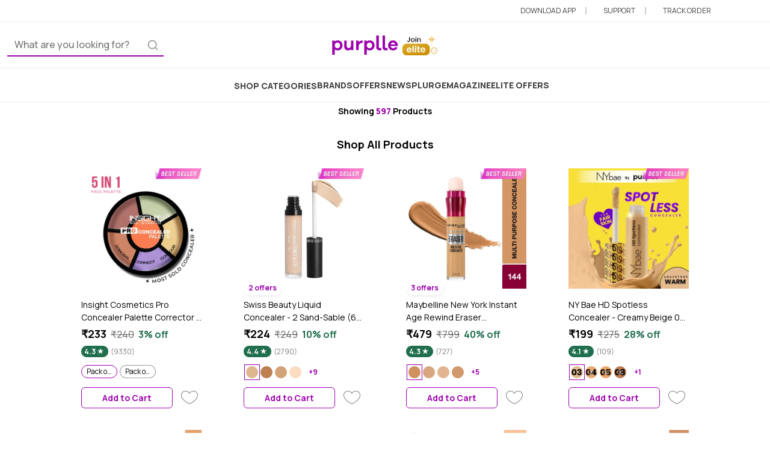

--- FILE ---
content_type: text/html; charset=utf-8
request_url: https://www.purplle.com/collections/color-corrector
body_size: 44551
content:
<!DOCTYPE html><html lang="en" data-critters-container><head>
  <meta http-equiv="Pragma" content="no-cache">
  <meta http-equiv="Cache-Control" content="no-cache">
  <meta http-equiv="Expires" content="-1">
  <meta name="fragment" content="!">
  <meta http-equiv="x-dns-prefetch-control" content="on">

  <meta name="viewport" content="width=device-width, initial-scale=1.0, maximum-scale=1.0, user-scalable=no">
  <meta name="HandheldFriendly" content="True">
  <meta name="MobileOptimized" content="320">

  <meta name="theme-color" content="#673ab7">

  <link rel="manifest" href="/purplle.webmanifest">

  <link rel="dns-prefetch" href="https://www.media4.ppl-media.com">
  <link href="https://media6.ppl-media.com" rel="preconnect" crossorigin>
  <link href="https://static.criteo.net" rel="preconnect" crossorigin>
  <link href="https://www.google.co.in" rel="preconnect" crossorigin>
  <link href="https://cdn.branch.io" rel="preconnect" crossorigin>
  <link href="https://www.googletagmanager.com" rel="preconnect" crossorigin>
  <link href="https://www.google-analytics.com" rel="preconnect" crossorigin>

  <base href="/">

  <meta name="msapplication-navbutton-color" content="#673ab7">

  <link rel="apple-touch-startup-image" href="https://media6.ppl-media.com/mediafiles/ecomm/promo/1728646337_512.png">
  <link rel="apple-touch-icon" href="https://media6.ppl-media.com/mediafiles/ecomm/promo/1728646336_180.png
  ">
  <meta name="apple-mobile-web-app-capable" content="yes">
  <meta name="apple-mobile-web-app-status-bar-style" content="#673ab7">

  <title>Color Correctors: Buy Color Corrector Online at Best Prices in India | Purplle</title>
  <meta name="title" content="Color Correctors: Buy Color Corrector Online at Best Prices in India | Purplle">
  <meta name="description" content="Buy Color Corrector - Buy Color Corrector from Purplle at Best Prices in India Online: Shop from a wide range of Color Corrector - Buy Color Corrector from Purplle at Best Prices in Indias at affordable prices only at Purplle.✔️Free Pan-India Delivery✔️COD✔️Top Color Corrector - Buy Color Corrector from Purplle at Best Prices in India Brands✔️Genuine Products✔️Discounts &amp; Offers">
  <meta name="keywords" content="Color Corrector - Buy Color Corrector from Purplle at Best Prices in India, Color Corrector - Buy Color Corrector from Purplle at Best Prices in India online, buy Color Corrector - Buy Color Corrector from Purplle at Best Prices in India, buy Color Corrector - Buy Color Corrector from Purplle at Best Prices in India online, buy Color Corrector - Buy Color Corrector from Purplle at Best Prices in India online in india, best Color Corrector - Buy Color Corrector from Purplle at Best Prices in Indias online, best Color Corrector - Buy Color Corrector from Purplle at Best Prices in India, Color Corrector - Buy Color Corrector from Purplle at Best Prices in Indias">

  <meta property="og:title" content="Color Correctors: Buy Color Corrector Online at Best Prices in India | Purplle">
  <meta property="og:description" content="Buy Color Corrector Online: Shop from a wide range of Color Correctors at affordable prices only at Purplle.✔️Free Pan-India Delivery✔️COD✔️Top Color Corrector Brands✔️Genuine Products✔️Discounts &amp; Offers">
  <meta property="og:image" content="https://media6.ppl-media.com/mediafiles/ecomm/promo/1728010487_p-icon-square-appfirst-.svg">
  <meta property="og:url" content="https://www.purplle.com/collections/color-corrector">
  <meta property="og:site_name" content="purplle.com">
  <meta property="fb:app_id" content="298617716861935">
  <meta property="fb:app_key" content="c1e381f8b9f10f7a6e043fa5486c0bbf">

  <meta name="google-site-verification" content="2kGZQhuShddj5Gg3DmJDpqhgeDcO1yuMC-1ueuhvaG8">

  <link rel="icon" href="https://media6.ppl-media.com/mediafiles/ecomm/promo/1728010487_p-icon-square-appfirst-.svg">
  <link rel="shortcut icon" href="https://media6.ppl-media.com/mediafiles/ecomm/promo/1728010487_p-icon-square-appfirst-.svg">

  <script type="text/javascript">
    window.prerenderReady = false;
    setTimeout(() => window.prerenderReady = true, 1000);
    window.deviceMode = "mobile";
    var ascii_art = `
    _____ _____ _____ _____ __    __    _____     _____     ___   ___ __
    |  _  |  |  | __  |  _  |  |  |  |  |   __|___|     |___| . | |   |___
    |   __|  |  |    -|   __|  |__|  |__|   __|___| | | |___| . |_| | |___
    |__|  |_____|__|__|__|  |_____|_____|_____|   |_|_|_|   |___|_|___|
    `;
    console.log(ascii_art);
  </script>
  
  <script>
    window.addEventListener("load", function() {
      function handleOfflineStatus() {
        document.getElementById("body").classList.add("off-p");
        document.getElementById("connection-status").style.display = "block";
      }
  
      function handleOnlineStatus() {
        document.getElementById("body").classList.remove("off-p");
        document.getElementById("connection-status").style.display = "none";
      }
  
      function updateOnlineStatus(event) {
        if (navigator.onLine) {
          handleOnlineStatus();
        } else {
          handleOfflineStatus();
        }
      }
  
      window.addEventListener("online", updateOnlineStatus);
      window.addEventListener("offline", updateOnlineStatus);
  
      const currentUrl = document.location.href;
      const currentUrlParts = currentUrl.split("/", 5);
      const currentUrlPart3 = currentUrlParts[3];

      if (currentUrlPart3 === "pr") {
        const isMetaInPrId = document.getElementById("prId").contains(document.getElementById("meta1"));
        if (isMetaInPrId) {
          document.querySelector('meta[name="theme-color"]').setAttribute("content", "");
          document.querySelector('meta[name="msapplication-navbutton-color"]').setAttribute("content", "");
          document.querySelector('meta[name="apple-mobile-web-app-status-bar-style"]').setAttribute("content", "");
        }
      }
    });
  </script>

  <script type="text/javascript" async="async">
    // Check whether loaded with PWA or Browser
    window.addEventListener('DOMContentLoaded', () => {
      let isPwaMode = false;
      if (window.matchMedia('(display-mode: standalone)').matches || window.navigator.standalone) { isPwaMode = true }
      window.localStorage.setItem("isPwaMode", isPwaMode.toString());
    });
  </script>

    
<style>/* src/styles/variables.css */
:root {
  --app-primary: #9c00ad;
  --app-primary-rgb:
    156,
    0,
    173;
  --app-primary-contrast: #ffffff;
  --app-primary-contrast-rgb:
    255,
    255,
    255;
  --app-primary-shade: #890098;
  --app-primary-tint: #a61ab5;
  --app-primary-10: #fdf1ff;
  --app-primary-5: #fdf9fd;
  --app-success: #206e4d;
  --app-success-rgb:
    32,
    110,
    77;
  --app-success-contrast: #ffffff;
  --app-success-contrast-rgb:
    255,
    255,
    255;
  --app-success-shade: #1c6144;
  --app-success-tint: #367d5f;
  --app-success-10: #f7fffc;
  --app-danger: #b11d15;
  --app-danger-rgb:
    177,
    29,
    21;
  --app-danger-contrast: #ffffff;
  --app-danger-contrast-rgb:
    255,
    255,
    255;
  --app-danger-shade: #9c1a12;
  --app-danger-tint: #b9342c;
  --app-danger-10: #f5dedd;
}

/* node_modules/@purplle/pds/assets/css/styles.css */
:root {
  --pds-purple: #6600ff;
  --pds-pink: #cc0f99;
  --pds-yellow: #fec84b;
  --pds-green: #298b39;
  --pds-red: #dc362e;
  --pds-black: #000000;
  --pds-white: #fff;
  --pds-gray: #757575;
  --pds-gray-dark: #424242;
  --pds-gray-100: #f5f5f5;
  --pds-gray-200: #eeeeee;
  --pds-gray-300: #e0e0e0;
  --pds-gray-400: #bdbdbd;
  --pds-gray-500: #9e9e9e;
  --pds-gray-600: #757575;
  --pds-gray-700: #616161;
  --pds-gray-800: #424242;
  --pds-gray-900: #212121;
  --pds-primary: #9c00ad;
  --pds-secondary: #9c00ad;
  --pds-success: #206e4d;
  --pds-warning: #fec84b;
  --pds-danger: #b11d15;
  --pds-light: #f5f5f5;
  --pds-dark: #424242;
  --pds-primary-rgb:
    156,
    0,
    173;
  --pds-secondary-rgb:
    156,
    0,
    173;
  --pds-success-rgb:
    32,
    110,
    77;
  --pds-warning-rgb:
    254,
    200,
    75;
  --pds-danger-rgb:
    177,
    29,
    21;
  --pds-light-rgb:
    245,
    245,
    245;
  --pds-dark-rgb:
    66,
    66,
    66;
  --pds-white-rgb:
    255,
    255,
    255;
  --pds-black-rgb:
    0,
    0,
    0;
  --pds-body-color-rgb:
    24,
    24,
    24;
  --pds-body-bg-rgb:
    255,
    255,
    255;
  --pds-font-sans-serif: "Manrope", sans-serif;
  --pds-font-monospace: "Courier New", monospace;
  --pds-gradient:
    linear-gradient(
      180deg,
      rgba(255, 255, 255, 0.15),
      rgba(255, 255, 255, 0));
  --pds-body-font-family: var(--pds-font-sans-serif);
  --pds-body-font-size: 1rem;
  --pds-body-font-weight: 400;
  --pds-body-line-height: 1.5;
  --pds-body-color: rgba(24.42, 24.42, 24.42, 0.95);
  --pds-body-bg: #fff;
  --pds-border-width: 1px;
  --pds-border-style: solid;
  --pds-border-color: #eeeeee;
  --pds-border-color-translucent: rgba(0, 0, 0, 0.175);
  --pds-border-radius: 0.375rem;
  --pds-border-radius-sm: 0.25rem;
  --pds-border-radius-lg: 0.5rem;
  --pds-border-radius-xl: 1rem;
  --pds-border-radius-2xl: 2rem;
  --pds-border-radius-pill: 50rem;
  --pds-heading-color: unset;
  --pds-link-color: #9c00ad;
  --pds-link-hover-color: rgb(124.8, 0, 138.4);
  --pds-code-color: #cc0f99;
  --pds-highlight-bg: rgb(254.8, 244, 219);
  --pds-breakpoint-xs: 0;
  --pds-breakpoint-sm: 576px;
  --pds-breakpoint-md: 768px;
  --pds-breakpoint-lg: 992px;
  --pds-breakpoint-xl: 1200px;
  --pds-breakpoint-xxl: 1400px;
  --pds-mobile-breakpoint: md;
}
*,
*::before,
*::after {
  box-sizing: border-box;
}
@media (prefers-reduced-motion: no-preference) {
  :root {
    scroll-behavior: smooth;
  }
}
body {
  margin: 0;
  font-family: var(--pds-body-font-family);
  font-size: var(--pds-body-font-size);
  font-weight: var(--pds-body-font-weight);
  line-height: var(--pds-body-line-height);
  color: var(--pds-body-color);
  text-align: var(--pds-body-text-align);
  background-color: var(--pds-body-bg);
  -webkit-text-size-adjust: 100%;
  -webkit-tap-highlight-color: rgba(0, 0, 0, 0);
  -moz-osx-font-smoothing: grayscale;
  -webkit-font-smoothing: antialiased;
}
hr {
  margin: 1rem 0;
  color: inherit;
  border: 0;
  border-top: 1px solid;
  opacity: 0.25;
}
h6,
h5,
h2,
h1 {
  margin-top: 0;
  margin-bottom: 0.5rem;
  font-weight: 500;
  line-height: 1.2;
  color: var(--pds-heading-color);
}
h1 {
  font-size: calc(1.375rem + 1.5vw);
}
@media (min-width: 1200px) {
  h1 {
    font-size: 2.5rem;
  }
}
h2 {
  font-size: calc(1.325rem + 0.9vw);
}
@media (min-width: 1200px) {
  h2 {
    font-size: 2rem;
  }
}
h5 {
  font-size: 1.25rem;
}
h6 {
  font-size: 1rem;
}
p {
  margin-top: 0;
  margin-bottom: 1rem;
}
.text-truncate {
  overflow: hidden;
  text-overflow: ellipsis;
  white-space: nowrap;
}
ul {
  margin-top: 0;
  margin-bottom: 1rem;
}
a {
  color: var(--pds-link-color);
  text-decoration: underline;
}
a:hover {
  color: var(--pds-link-hover-color);
}
a:not([href]):not([class]),
a:not([href]):not([class]):hover {
  color: inherit;
  text-decoration: none;
}
img {
  vertical-align: middle;
}
input {
  margin: 0;
  font-family: inherit;
  font-size: inherit;
  line-height: inherit;
}
[type=search] {
  outline-offset: -2px;
  -webkit-appearance: textfield;
}
iframe {
  border: 0;
}
.row {
  --pds-gutter-x: 1.5rem;
  --pds-gutter-y: 0;
  display: flex;
  flex-wrap: wrap;
  margin-top: calc(-1 * var(--pds-gutter-y));
  margin-right: calc(-0.5 * var(--pds-gutter-x));
  margin-left: calc(-0.5 * var(--pds-gutter-x));
}
.row > * {
  flex-shrink: 0;
  width: 100%;
  max-width: 100%;
  padding-right: calc(var(--pds-gutter-x) * 0.5);
  padding-left: calc(var(--pds-gutter-x) * 0.5);
  margin-top: var(--pds-gutter-y);
}
.col-10 {
  flex: 0 0 auto;
  width: 83.33333333%;
}
.col-12 {
  flex: 0 0 auto;
  width: 100%;
}
@media (min-width: 768px) {
  .col-md-4 {
    flex: 0 0 auto;
    width: 33.33333333%;
  }
  .col-md-6 {
    flex: 0 0 auto;
    width: 50%;
  }
}
@media (min-width: 992px) {
  .col-lg-4 {
    flex: 0 0 auto;
    width: 33.33333333%;
  }
}
.form-control {
  display: block;
  width: 100%;
  padding: 0.375rem 0.75rem;
  font-size: 1rem;
  font-weight: 500;
  line-height: 1.5;
  color: var(--pds-input-color, rgba(24.42, 24.42, 24.42, 0.95));
  background-color: var(--pds-input-bg, #fff);
  background-clip: padding-box;
  border: 1px solid var(--pds-input-border-color, #bdbdbd);
  appearance: none;
  border-radius: 0.375rem;
  transition: border-color 0.15s ease-in-out, box-shadow 0.15s ease-in-out;
}
@media (prefers-reduced-motion: reduce) {
  .form-control {
    transition: none;
  }
}
.form-control:focus {
  color: var(--pds-input-focus-color, rgba(24.42, 24.42, 24.42, 0.95));
  background-color: var(--pds-input-focus-bg, #fff);
  border-color: var(--pds-input-focus-border-color, rgb(205.5, 127.5, 214));
  outline: 0;
  box-shadow: 0 0 0 0.25rem rgba(156, 0, 173, 0.25);
}
.form-control::-webkit-date-and-time-value {
  height: 1.5em;
}
.form-control::placeholder {
  color: var(--pds-input-placeholder-color, #757575);
  opacity: 1;
}
.form-control:disabled {
  background-color: #eeeeee;
  border-color: #bdbdbd;
  opacity: 1;
}
.form-control::file-selector-button {
  padding: 0.375rem 0.75rem;
  margin: -0.375rem -0.75rem;
  margin-inline-end: 0.75rem;
  color: var(--pds-form-file-button-color, rgba(24.42, 24.42, 24.42, 0.95));
  background-color: var(--pds-form-file-button-bg, #eeeeee);
  pointer-events: none;
  border-color: inherit;
  border-style: solid;
  border-width: 0;
  border-inline-end-width: 1px;
  border-radius: 0;
  transition:
    color 0.15s ease-in-out,
    background-color 0.15s ease-in-out,
    border-color 0.15s ease-in-out,
    box-shadow 0.15s ease-in-out;
}
@media (prefers-reduced-motion: reduce) {
  .form-control::file-selector-button {
    transition: none;
  }
}
.form-control:hover:not(:disabled):not([readonly])::file-selector-button {
  background-color: var(--pds-form-file-button-hover-bg, rgb(226.1, 226.1, 226.1));
}
.container {
  --pds-gutter-x: 1.5rem;
  --pds-gutter-y: 0;
  width: 100%;
  padding-right: calc(var(--pds-gutter-x) * 0.5);
  padding-left: calc(var(--pds-gutter-x) * 0.5);
  margin-right: auto;
  margin-left: auto;
}
@media (min-width: 576px) {
  .container {
    max-width: 540px;
  }
}
@media (min-width: 768px) {
  .container {
    max-width: 720px;
  }
}
@media (min-width: 992px) {
  .container {
    max-width: 960px;
  }
}
@media (min-width: 1200px) {
  .container {
    max-width: 1140px;
  }
}
@media (min-width: 1400px) {
  .container {
    max-width: 1320px;
  }
}
.pds-nav {
  --pds-nav-link-padding-x: 1rem;
  --pds-nav-link-padding-y: 0.5rem;
  --pds-nav-link-font-weight: ;
  --pds-nav-link-color: var(--pds-link-color);
  --pds-nav-link-hover-color: var(--pds-link-hover-color);
  --pds-nav-link-disabled-color: #757575;
  display: flex;
  flex-wrap: wrap;
  padding-left: 0;
  margin-bottom: 0;
  list-style: none;
}
.nav-pills {
  --pds-nav-pills-border-radius: 0.375rem;
  --pds-nav-pills-link-active-color: rgba(255, 255, 255, 0.95);
  --pds-nav-pills-link-active-bg: #9c00ad;
}
.btn {
  --pds-btn-padding-x: 0.75rem;
  --pds-btn-padding-y: 0.375rem;
  --pds-btn-font-family: ;
  --pds-btn-font-size: 1rem;
  --pds-btn-font-weight: 500;
  --pds-btn-line-height: 1.5;
  --pds-btn-color: rgba(24.42, 24.42, 24.42, 0.95);
  --pds-btn-bg: transparent;
  --pds-btn-border-width: 1px;
  --pds-btn-border-color: transparent;
  --pds-btn-border-radius: 0.375rem;
  --pds-btn-hover-border-color: transparent;
  --pds-btn-box-shadow: inset 0 1px 0 rgba(255, 255, 255, 0.15), 0 1px 1px rgba(0, 0, 0, 0.075);
  --pds-btn-disabled-opacity: 0.65;
  --pds-btn-focus-box-shadow: 0 0 0 0.25rem rgba(var(--pds-btn-focus-shadow-rgb), .5);
  display: inline-block;
  padding: var(--pds-btn-padding-y) var(--pds-btn-padding-x);
  font-family: var(--pds-btn-font-family);
  font-size: var(--pds-btn-font-size);
  font-weight: var(--pds-btn-font-weight);
  line-height: var(--pds-btn-line-height);
  color: var(--pds-btn-color);
  text-align: center;
  text-decoration: none;
  vertical-align: middle;
  cursor: pointer;
  -webkit-user-select: none;
  user-select: none;
  border: var(--pds-btn-border-width) solid var(--pds-btn-border-color);
  border-radius: var(--pds-btn-border-radius);
  background-color: var(--pds-btn-bg);
  transition:
    color 0.15s ease-in-out,
    background-color 0.15s ease-in-out,
    border-color 0.15s ease-in-out,
    box-shadow 0.15s ease-in-out;
}
@media (prefers-reduced-motion: reduce) {
  .btn {
    transition: none;
  }
}
.btn:hover {
  color: var(--pds-btn-hover-color);
  background-color: var(--pds-btn-hover-bg);
  border-color: var(--pds-btn-hover-border-color);
}
.btn:focus-visible {
  color: var(--pds-btn-hover-color);
  background-color: var(--pds-btn-hover-bg);
  border-color: var(--pds-btn-hover-border-color);
  outline: 0;
  box-shadow: var(--pds-btn-focus-box-shadow);
}
.btn:first-child:active {
  color: var(--pds-btn-active-color);
  background-color: var(--pds-btn-active-bg);
  border-color: var(--pds-btn-active-border-color);
}
.btn:first-child:active:focus-visible {
  box-shadow: var(--pds-btn-focus-box-shadow);
}
.btn:disabled {
  color: var(--pds-btn-disabled-color);
  pointer-events: none;
  background-color: var(--pds-btn-disabled-bg);
  border-color: var(--pds-btn-disabled-border-color);
  opacity: var(--pds-btn-disabled-opacity);
}
.list-group {
  --pds-list-group-color: unset;
  --pds-list-group-bg: #fff;
  --pds-list-group-border-color: rgba(0, 0, 0, 0.125);
  --pds-list-group-border-width: 1px;
  --pds-list-group-border-radius: 0.375rem;
  --pds-list-group-item-padding-x: 1rem;
  --pds-list-group-item-padding-y: 0.5rem;
  --pds-list-group-action-color: #616161;
  --pds-list-group-action-hover-color: #616161;
  --pds-list-group-action-hover-bg: #f5f5f5;
  --pds-list-group-action-active-color: rgba(24.42, 24.42, 24.42, 0.95);
  --pds-list-group-action-active-bg: #eeeeee;
  --pds-list-group-disabled-color: #757575;
  --pds-list-group-disabled-bg: #fff;
  --pds-list-group-active-color: rgba(255, 255, 255, 0.95);
  --pds-list-group-active-bg: #9c00ad;
  --pds-list-group-active-border-color: #9c00ad;
  display: flex;
  flex-direction: column;
  padding-left: 0;
  margin-bottom: 0;
  border-radius: var(--pds-list-group-border-radius);
}
.list-group-item {
  position: relative;
  display: block;
  padding: var(--pds-list-group-item-padding-y) var(--pds-list-group-item-padding-x);
  color: var(--pds-list-group-color);
  text-decoration: none;
  background-color: var(--pds-list-group-bg);
  border: var(--pds-list-group-border-width) solid var(--pds-list-group-border-color);
}
.list-group-item:first-child {
  border-top-left-radius: inherit;
  border-top-right-radius: inherit;
}
.list-group-item:last-child {
  border-bottom-right-radius: inherit;
  border-bottom-left-radius: inherit;
}
.list-group-item:disabled {
  color: var(--pds-list-group-disabled-color);
  pointer-events: none;
  background-color: var(--pds-list-group-disabled-bg);
}
.list-group-item + .list-group-item {
  border-top-width: 0;
}
.list-group-flush {
  border-radius: 0;
}
.list-group-flush > .list-group-item {
  border-width: 0 0 var(--pds-list-group-border-width);
}
.list-group-flush > .list-group-item:last-child {
  border-bottom-width: 0;
}
.pds-breadcrumb {
  --pds-breadcrumb-padding-x: 0;
  --pds-breadcrumb-padding-y: 0;
  --pds-breadcrumb-margin-bottom: 1rem;
  --pds-breadcrumb-bg: unset;
  --pds-breadcrumb-border-radius: ;
  --pds-breadcrumb-divider-color: #757575;
  --pds-breadcrumb-item-padding-x: 0.5rem;
  --pds-breadcrumb-item-active-color: #757575;
  display: flex;
  flex-wrap: wrap;
  padding: var(--pds-breadcrumb-padding-y) var(--pds-breadcrumb-padding-x);
  margin-bottom: var(--pds-breadcrumb-margin-bottom);
  font-size: var(--pds-breadcrumb-font-size);
  list-style: none;
  background-color: var(--pds-breadcrumb-bg);
  border-radius: var(--pds-breadcrumb-border-radius);
}
.breadcrumb-item + .breadcrumb-item {
  padding-left: var(--pds-breadcrumb-item-padding-x);
}
.breadcrumb-item + .breadcrumb-item::before {
  float: left;
  padding-right: var(--pds-breadcrumb-item-padding-x);
  color: var(--pds-breadcrumb-divider-color);
  content: var(--pds-breadcrumb-divider, "/");
}
.breadcrumb-item.active {
  color: var(--pds-breadcrumb-item-active-color);
}
.clearfix::after {
  display: block;
  clear: both;
  content: "";
}
.align-top {
  vertical-align: top !important;
}
.align-middle {
  vertical-align: middle !important;
}
.float-start {
  float: left !important;
}
.overflow-hidden {
  overflow: hidden !important;
}
.d-inline-block {
  display: inline-block !important;
}
.d-block {
  display: block !important;
}
.d-flex {
  display: flex !important;
}
.d-none {
  display: none !important;
}
.shadow {
  box-shadow: 0 0.5rem 1rem rgba(0, 0, 0, 0.15) !important;
}
.shadow-sm {
  box-shadow: 0 0.125rem 0.25rem rgba(0, 0, 0, 0.075) !important;
}
.position-relative {
  position: relative !important;
}
.position-absolute {
  position: absolute !important;
}
.position-fixed {
  position: fixed !important;
}
.top-0 {
  top: 0 !important;
}
.bottom-0 {
  bottom: 0 !important;
}
.start-0 {
  left: 0 !important;
}
.end-0 {
  right: 0 !important;
}
.border {
  border: var(--pds-border-width) var(--pds-border-style) var(--pds-border-color) !important;
}
.border-0 {
  border: 0 !important;
}
.border-bottom {
  border-bottom: var(--pds-border-width) var(--pds-border-style) var(--pds-border-color) !important;
}
.border-primary {
  --pds-border-opacity: 1;
  border-color: rgba(var(--pds-primary-rgb), var(--pds-border-opacity)) !important;
}
.border-light {
  --pds-border-opacity: 1;
  border-color: rgba(var(--pds-light-rgb), var(--pds-border-opacity)) !important;
}
.border-dark {
  --pds-border-opacity: 1;
  border-color: rgba(var(--pds-dark-rgb), var(--pds-border-opacity)) !important;
}
.border-opacity-50 {
  --pds-border-opacity: 0.5;
}
.w-50 {
  width: 50% !important;
}
.w-100 {
  width: 100% !important;
}
.w-auto {
  width: auto !important;
}
.mw-100 {
  max-width: 100% !important;
}
.h-100 {
  height: 100% !important;
}
.h-auto {
  height: auto !important;
}
.mh-100 {
  max-height: 100% !important;
}
.flex-grow-0 {
  flex-grow: 0 !important;
}
.flex-grow-1 {
  flex-grow: 1 !important;
}
.flex-shrink-0 {
  flex-shrink: 0 !important;
}
.justify-content-end {
  justify-content: flex-end !important;
}
.justify-content-center {
  justify-content: center !important;
}
.justify-content-between {
  justify-content: space-between !important;
}
.justify-content-around {
  justify-content: space-around !important;
}
.align-items-center {
  align-items: center !important;
}
.m-0 {
  margin: 0 !important;
}
.m-1 {
  margin: 0.25rem !important;
}
.m-auto {
  margin: auto !important;
}
.mx-auto {
  margin-right: auto !important;
  margin-left: auto !important;
}
.my-0 {
  margin-top: 0 !important;
  margin-bottom: 0 !important;
}
.my-1 {
  margin-top: 0.25rem !important;
  margin-bottom: 0.25rem !important;
}
.mt-0 {
  margin-top: 0 !important;
}
.mt-1 {
  margin-top: 0.25rem !important;
}
.mt-2 {
  margin-top: 0.5rem !important;
}
.mt-3 {
  margin-top: 1rem !important;
}
.mt-4 {
  margin-top: 1.5rem !important;
}
.me-1 {
  margin-right: 0.25rem !important;
}
.mb-0 {
  margin-bottom: 0 !important;
}
.mb-1 {
  margin-bottom: 0.25rem !important;
}
.mb-2 {
  margin-bottom: 0.5rem !important;
}
.mb-3 {
  margin-bottom: 1rem !important;
}
.ms-0 {
  margin-left: 0 !important;
}
.ms-1 {
  margin-left: 0.25rem !important;
}
.p-0 {
  padding: 0 !important;
}
.p-3 {
  padding: 1rem !important;
}
.px-0 {
  padding-right: 0 !important;
  padding-left: 0 !important;
}
.px-1 {
  padding-right: 0.25rem !important;
  padding-left: 0.25rem !important;
}
.px-2 {
  padding-right: 0.5rem !important;
  padding-left: 0.5rem !important;
}
.px-3 {
  padding-right: 1rem !important;
  padding-left: 1rem !important;
}
.py-0 {
  padding-top: 0 !important;
  padding-bottom: 0 !important;
}
.py-1 {
  padding-top: 0.25rem !important;
  padding-bottom: 0.25rem !important;
}
.py-2 {
  padding-top: 0.5rem !important;
  padding-bottom: 0.5rem !important;
}
.py-4 {
  padding-top: 1.5rem !important;
  padding-bottom: 1.5rem !important;
}
.pt-0 {
  padding-top: 0 !important;
}
.pt-3 {
  padding-top: 1rem !important;
}
.pe-5 {
  padding-right: 3rem !important;
}
.pb-2 {
  padding-bottom: 0.5rem !important;
}
.pb-3 {
  padding-bottom: 1rem !important;
}
.ps-0 {
  padding-left: 0 !important;
}
.gap-1 {
  gap: 0.25rem !important;
}
.gap-2 {
  gap: 0.5rem !important;
}
.gap-3 {
  gap: 1rem !important;
}
.gap-4 {
  gap: 1.5rem !important;
}
.fs-2 {
  font-size: calc(1.325rem + 0.9vw) !important;
}
.fs-4 {
  font-size: calc(1.275rem + 0.3vw) !important;
}
.fs-5 {
  font-size: 1.25rem !important;
}
.fs-6 {
  font-size: 1rem !important;
}
.fs-7 {
  font-size: 0.875rem !important;
}
.fs-8 {
  font-size: 0.75rem !important;
}
.fw-normal {
  font-weight: 400 !important;
}
.fw-medium {
  font-weight: 500 !important;
}
.fw-bold {
  font-weight: 700 !important;
}
.fw-bolder {
  font-weight: bolder !important;
}
.lh-base {
  line-height: 1.5 !important;
}
.text-start {
  text-align: left !important;
}
.text-center {
  text-align: center !important;
}
.text-decoration-none {
  text-decoration: none !important;
}
.text-uppercase {
  text-transform: uppercase !important;
}
.text-capitalize {
  text-transform: capitalize !important;
}
.text-wrap {
  white-space: normal !important;
}
.text-nowrap {
  white-space: nowrap !important;
}
.text-primary {
  --pds-text-opacity: 1;
  color: rgba(var(--pds-primary-rgb), var(--pds-text-opacity)) !important;
}
.text-secondary {
  --pds-text-opacity: 1;
  color: rgba(var(--pds-secondary-rgb), var(--pds-text-opacity)) !important;
}
.text-success {
  --pds-text-opacity: 1;
  color: rgba(var(--pds-success-rgb), var(--pds-text-opacity)) !important;
}
.text-light {
  --pds-text-opacity: 1;
  color: rgba(var(--pds-light-rgb), var(--pds-text-opacity)) !important;
}
.text-black {
  --pds-text-opacity: 1;
  color: rgba(var(--pds-black-rgb), var(--pds-text-opacity)) !important;
}
.text-white {
  --pds-text-opacity: 1;
  color: rgba(var(--pds-white-rgb), var(--pds-text-opacity)) !important;
}
.text-black-50 {
  --pds-text-opacity: 1;
  color: rgba(0, 0, 0, 0.5) !important;
}
.bg-success {
  --pds-bg-opacity: 1;
  background-color: rgba(var(--pds-success-rgb), var(--pds-bg-opacity)) !important;
}
.bg-light {
  --pds-bg-opacity: 1;
  background-color: rgba(var(--pds-light-rgb), var(--pds-bg-opacity)) !important;
}
.bg-white {
  --pds-bg-opacity: 1;
  background-color: rgba(var(--pds-white-rgb), var(--pds-bg-opacity)) !important;
}
.rounded {
  border-radius: var(--pds-border-radius) !important;
}
.rounded-0 {
  border-radius: 0 !important;
}
.rounded-1 {
  border-radius: var(--pds-border-radius-sm) !important;
}
.rounded-2 {
  border-radius: var(--pds-border-radius) !important;
}
.rounded-4 {
  border-radius: var(--pds-border-radius-xl) !important;
}
.rounded-pill {
  border-radius: var(--pds-border-radius-pill) !important;
}
@media (min-width: 576px) {
  .d-sm-inline-block {
    display: inline-block !important;
  }
}
@media (min-width: 768px) {
  .mx-md-auto {
    margin-right: auto !important;
    margin-left: auto !important;
  }
  .mb-md-3 {
    margin-bottom: 1rem !important;
  }
}
@media (min-width: 992px) {
  .d-lg-inline {
    display: inline !important;
  }
  .mb-lg-4 {
    margin-bottom: 1.5rem !important;
  }
  .px-lg-2 {
    padding-right: 0.5rem !important;
    padding-left: 0.5rem !important;
  }
  .px-lg-4 {
    padding-right: 1.5rem !important;
    padding-left: 1.5rem !important;
  }
  .py-lg-1 {
    padding-top: 0.25rem !important;
    padding-bottom: 0.25rem !important;
  }
  .py-lg-5 {
    padding-top: 3rem !important;
    padding-bottom: 3rem !important;
  }
  .gap-lg-3 {
    gap: 1rem !important;
  }
}
@media (min-width: 1200px) {
  .fs-2 {
    font-size: 2rem !important;
  }
  .fs-4 {
    font-size: 1.5rem !important;
  }
}

/* node_modules/@angular/material/prebuilt-themes/indigo-pink.css */
html {
  --mat-ripple-color:rgba(0, 0, 0, 0.1);
}
html {
  --mat-option-selected-state-label-text-color:#3f51b5;
  --mat-option-label-text-color:rgba(0, 0, 0, 0.87);
  --mat-option-hover-state-layer-color:rgba(0, 0, 0, 0.04);
  --mat-option-focus-state-layer-color:rgba(0, 0, 0, 0.04);
  --mat-option-selected-state-layer-color:rgba(0, 0, 0, 0.04);
}
html {
  --mat-optgroup-label-text-color:rgba(0, 0, 0, 0.87);
}
html {
  --mat-full-pseudo-checkbox-selected-icon-color:#ff4081;
  --mat-full-pseudo-checkbox-selected-checkmark-color:#fafafa;
  --mat-full-pseudo-checkbox-unselected-icon-color:rgba(0, 0, 0, 0.54);
  --mat-full-pseudo-checkbox-disabled-selected-checkmark-color:#fafafa;
  --mat-full-pseudo-checkbox-disabled-unselected-icon-color:#b0b0b0;
  --mat-full-pseudo-checkbox-disabled-selected-icon-color:#b0b0b0;
  --mat-minimal-pseudo-checkbox-selected-checkmark-color:#ff4081;
  --mat-minimal-pseudo-checkbox-disabled-selected-checkmark-color:#b0b0b0;
}
html {
  --mat-app-background-color:#fafafa;
  --mat-app-text-color:rgba(0, 0, 0, 0.87);
}
html {
  --mat-option-label-text-font:Roboto, sans-serif;
  --mat-option-label-text-line-height:24px;
  --mat-option-label-text-size:16px;
  --mat-option-label-text-tracking:0.03125em;
  --mat-option-label-text-weight:400;
}
html {
  --mat-optgroup-label-text-font:Roboto, sans-serif;
  --mat-optgroup-label-text-line-height:24px;
  --mat-optgroup-label-text-size:16px;
  --mat-optgroup-label-text-tracking:0.03125em;
  --mat-optgroup-label-text-weight:400;
}
html {
  --mdc-elevated-card-container-shape:4px;
  --mdc-outlined-card-container-shape:4px;
  --mdc-outlined-card-outline-width:1px;
}
html {
  --mdc-elevated-card-container-color:white;
  --mdc-elevated-card-container-elevation:0px 2px 1px -1px rgba(0, 0, 0, 0.2),
    0px 1px 1px 0px rgba(0, 0, 0, 0.14),
    0px 1px 3px 0px rgba(0, 0, 0, 0.12);
  --mdc-outlined-card-container-color:white;
  --mdc-outlined-card-outline-color:rgba(0, 0, 0, 0.12);
  --mdc-outlined-card-container-elevation:0px 0px 0px 0px rgba(0, 0, 0, 0.2),
    0px 0px 0px 0px rgba(0, 0, 0, 0.14),
    0px 0px 0px 0px rgba(0, 0, 0, 0.12);
  --mat-card-subtitle-text-color:rgba(0, 0, 0, 0.54);
}
html {
  --mat-card-title-text-font:Roboto, sans-serif;
  --mat-card-title-text-line-height:32px;
  --mat-card-title-text-size:20px;
  --mat-card-title-text-tracking:0.0125em;
  --mat-card-title-text-weight:500;
  --mat-card-subtitle-text-font:Roboto, sans-serif;
  --mat-card-subtitle-text-line-height:22px;
  --mat-card-subtitle-text-size:14px;
  --mat-card-subtitle-text-tracking:0.0071428571em;
  --mat-card-subtitle-text-weight:500;
}
html {
  --mdc-linear-progress-active-indicator-height:4px;
  --mdc-linear-progress-track-height:4px;
  --mdc-linear-progress-track-shape:0;
}
html {
  --mdc-plain-tooltip-container-shape:4px;
  --mdc-plain-tooltip-supporting-text-line-height:16px;
}
html {
  --mdc-plain-tooltip-container-color:#616161;
  --mdc-plain-tooltip-supporting-text-color:#fff;
}
html {
  --mdc-plain-tooltip-supporting-text-font:Roboto, sans-serif;
  --mdc-plain-tooltip-supporting-text-size:12px;
  --mdc-plain-tooltip-supporting-text-weight:400;
  --mdc-plain-tooltip-supporting-text-tracking:0.0333333333em;
}
html {
  --mdc-filled-text-field-active-indicator-height:1px;
  --mdc-filled-text-field-focus-active-indicator-height:2px;
  --mdc-filled-text-field-container-shape:4px;
  --mdc-outlined-text-field-outline-width:1px;
  --mdc-outlined-text-field-focus-outline-width:2px;
  --mdc-outlined-text-field-container-shape:4px;
}
html {
  --mdc-filled-text-field-caret-color:#3f51b5;
  --mdc-filled-text-field-focus-active-indicator-color:#3f51b5;
  --mdc-filled-text-field-focus-label-text-color:rgba(63, 81, 181, 0.87);
  --mdc-filled-text-field-container-color:whitesmoke;
  --mdc-filled-text-field-disabled-container-color:#fafafa;
  --mdc-filled-text-field-label-text-color:rgba(0, 0, 0, 0.6);
  --mdc-filled-text-field-hover-label-text-color:rgba(0, 0, 0, 0.6);
  --mdc-filled-text-field-disabled-label-text-color:rgba(0, 0, 0, 0.38);
  --mdc-filled-text-field-input-text-color:rgba(0, 0, 0, 0.87);
  --mdc-filled-text-field-disabled-input-text-color:rgba(0, 0, 0, 0.38);
  --mdc-filled-text-field-input-text-placeholder-color:rgba(0, 0, 0, 0.6);
  --mdc-filled-text-field-error-hover-label-text-color:#f44336;
  --mdc-filled-text-field-error-focus-label-text-color:#f44336;
  --mdc-filled-text-field-error-label-text-color:#f44336;
  --mdc-filled-text-field-error-caret-color:#f44336;
  --mdc-filled-text-field-active-indicator-color:rgba(0, 0, 0, 0.42);
  --mdc-filled-text-field-disabled-active-indicator-color:rgba(0, 0, 0, 0.06);
  --mdc-filled-text-field-hover-active-indicator-color:rgba(0, 0, 0, 0.87);
  --mdc-filled-text-field-error-active-indicator-color:#f44336;
  --mdc-filled-text-field-error-focus-active-indicator-color:#f44336;
  --mdc-filled-text-field-error-hover-active-indicator-color:#f44336;
  --mdc-outlined-text-field-caret-color:#3f51b5;
  --mdc-outlined-text-field-focus-outline-color:#3f51b5;
  --mdc-outlined-text-field-focus-label-text-color:rgba(63, 81, 181, 0.87);
  --mdc-outlined-text-field-label-text-color:rgba(0, 0, 0, 0.6);
  --mdc-outlined-text-field-hover-label-text-color:rgba(0, 0, 0, 0.6);
  --mdc-outlined-text-field-disabled-label-text-color:rgba(0, 0, 0, 0.38);
  --mdc-outlined-text-field-input-text-color:rgba(0, 0, 0, 0.87);
  --mdc-outlined-text-field-disabled-input-text-color:rgba(0, 0, 0, 0.38);
  --mdc-outlined-text-field-input-text-placeholder-color:rgba(0, 0, 0, 0.6);
  --mdc-outlined-text-field-error-caret-color:#f44336;
  --mdc-outlined-text-field-error-focus-label-text-color:#f44336;
  --mdc-outlined-text-field-error-label-text-color:#f44336;
  --mdc-outlined-text-field-error-hover-label-text-color:#f44336;
  --mdc-outlined-text-field-outline-color:rgba(0, 0, 0, 0.38);
  --mdc-outlined-text-field-disabled-outline-color:rgba(0, 0, 0, 0.06);
  --mdc-outlined-text-field-hover-outline-color:rgba(0, 0, 0, 0.87);
  --mdc-outlined-text-field-error-focus-outline-color:#f44336;
  --mdc-outlined-text-field-error-hover-outline-color:#f44336;
  --mdc-outlined-text-field-error-outline-color:#f44336;
  --mat-form-field-focus-select-arrow-color:rgba(63, 81, 181, 0.87);
  --mat-form-field-disabled-input-text-placeholder-color:rgba(0, 0, 0, 0.38);
  --mat-form-field-state-layer-color:rgba(0, 0, 0, 0.87);
  --mat-form-field-error-text-color:#f44336;
  --mat-form-field-select-option-text-color:inherit;
  --mat-form-field-select-disabled-option-text-color:GrayText;
  --mat-form-field-leading-icon-color:unset;
  --mat-form-field-disabled-leading-icon-color:unset;
  --mat-form-field-trailing-icon-color:unset;
  --mat-form-field-disabled-trailing-icon-color:unset;
  --mat-form-field-error-focus-trailing-icon-color:unset;
  --mat-form-field-error-hover-trailing-icon-color:unset;
  --mat-form-field-error-trailing-icon-color:unset;
  --mat-form-field-enabled-select-arrow-color:rgba(0, 0, 0, 0.54);
  --mat-form-field-disabled-select-arrow-color:rgba(0, 0, 0, 0.38);
  --mat-form-field-hover-state-layer-opacity:0.04;
  --mat-form-field-focus-state-layer-opacity:0.08;
}
html {
  --mat-form-field-container-height:56px;
  --mat-form-field-filled-label-display:block;
  --mat-form-field-container-vertical-padding:16px;
  --mat-form-field-filled-with-label-container-padding-top:24px;
  --mat-form-field-filled-with-label-container-padding-bottom:8px;
}
html {
  --mdc-filled-text-field-label-text-font:Roboto, sans-serif;
  --mdc-filled-text-field-label-text-size:16px;
  --mdc-filled-text-field-label-text-tracking:0.03125em;
  --mdc-filled-text-field-label-text-weight:400;
  --mdc-outlined-text-field-label-text-font:Roboto, sans-serif;
  --mdc-outlined-text-field-label-text-size:16px;
  --mdc-outlined-text-field-label-text-tracking:0.03125em;
  --mdc-outlined-text-field-label-text-weight:400;
  --mat-form-field-container-text-font:Roboto, sans-serif;
  --mat-form-field-container-text-line-height:24px;
  --mat-form-field-container-text-size:16px;
  --mat-form-field-container-text-tracking:0.03125em;
  --mat-form-field-container-text-weight:400;
  --mat-form-field-outlined-label-text-populated-size:16px;
  --mat-form-field-subscript-text-font:Roboto, sans-serif;
  --mat-form-field-subscript-text-line-height:20px;
  --mat-form-field-subscript-text-size:12px;
  --mat-form-field-subscript-text-tracking:0.0333333333em;
  --mat-form-field-subscript-text-weight:400;
}
html {
  --mat-select-container-elevation-shadow:0px 5px 5px -3px rgba(0, 0, 0, 0.2),
    0px 8px 10px 1px rgba(0, 0, 0, 0.14),
    0px 3px 14px 2px rgba(0, 0, 0, 0.12);
}
html {
  --mat-select-panel-background-color:white;
  --mat-select-enabled-trigger-text-color:rgba(0, 0, 0, 0.87);
  --mat-select-disabled-trigger-text-color:rgba(0, 0, 0, 0.38);
  --mat-select-placeholder-text-color:rgba(0, 0, 0, 0.6);
  --mat-select-enabled-arrow-color:rgba(0, 0, 0, 0.54);
  --mat-select-disabled-arrow-color:rgba(0, 0, 0, 0.38);
  --mat-select-focused-arrow-color:rgba(63, 81, 181, 0.87);
  --mat-select-invalid-arrow-color:rgba(244, 67, 54, 0.87);
}
html {
  --mat-select-arrow-transform:translateY(-8px);
}
html {
  --mat-select-trigger-text-font:Roboto, sans-serif;
  --mat-select-trigger-text-line-height:24px;
  --mat-select-trigger-text-size:16px;
  --mat-select-trigger-text-tracking:0.03125em;
  --mat-select-trigger-text-weight:400;
}
html {
  --mat-autocomplete-container-shape:4px;
  --mat-autocomplete-container-elevation-shadow:0px 5px 5px -3px rgba(0, 0, 0, 0.2),
    0px 8px 10px 1px rgba(0, 0, 0, 0.14),
    0px 3px 14px 2px rgba(0, 0, 0, 0.12);
}
html {
  --mat-autocomplete-background-color:white;
}
html {
  --mdc-dialog-container-elevation-shadow:0px 11px 15px -7px rgba(0, 0, 0, 0.2),
    0px 24px 38px 3px rgba(0, 0, 0, 0.14),
    0px 9px 46px 8px rgba(0, 0, 0, 0.12);
  --mdc-dialog-container-shadow-color:#000;
  --mdc-dialog-container-shape:4px;
  --mat-dialog-container-max-width:80vw;
  --mat-dialog-container-small-max-width:80vw;
  --mat-dialog-container-min-width:0;
  --mat-dialog-actions-alignment:start;
  --mat-dialog-actions-padding:8px;
  --mat-dialog-content-padding:20px 24px;
  --mat-dialog-with-actions-content-padding:20px 24px;
  --mat-dialog-headline-padding:0 24px 9px;
}
html {
  --mdc-dialog-container-color:white;
  --mdc-dialog-subhead-color:rgba(0, 0, 0, 0.87);
  --mdc-dialog-supporting-text-color:rgba(0, 0, 0, 0.6);
}
html {
  --mdc-dialog-subhead-font:Roboto, sans-serif;
  --mdc-dialog-subhead-line-height:32px;
  --mdc-dialog-subhead-size:20px;
  --mdc-dialog-subhead-weight:500;
  --mdc-dialog-subhead-tracking:0.0125em;
  --mdc-dialog-supporting-text-font:Roboto, sans-serif;
  --mdc-dialog-supporting-text-line-height:24px;
  --mdc-dialog-supporting-text-size:16px;
  --mdc-dialog-supporting-text-weight:400;
  --mdc-dialog-supporting-text-tracking:0.03125em;
}
html {
  --mdc-switch-disabled-selected-icon-opacity:0.38;
  --mdc-switch-disabled-track-opacity:0.12;
  --mdc-switch-disabled-unselected-icon-opacity:0.38;
  --mdc-switch-handle-height:20px;
  --mdc-switch-handle-shape:10px;
  --mdc-switch-handle-width:20px;
  --mdc-switch-selected-icon-size:18px;
  --mdc-switch-track-height:14px;
  --mdc-switch-track-shape:7px;
  --mdc-switch-track-width:36px;
  --mdc-switch-unselected-icon-size:18px;
  --mdc-switch-selected-focus-state-layer-opacity:0.12;
  --mdc-switch-selected-hover-state-layer-opacity:0.04;
  --mdc-switch-selected-pressed-state-layer-opacity:0.1;
  --mdc-switch-unselected-focus-state-layer-opacity:0.12;
  --mdc-switch-unselected-hover-state-layer-opacity:0.04;
  --mdc-switch-unselected-pressed-state-layer-opacity:0.1;
  --mat-switch-disabled-selected-handle-opacity:0.38;
  --mat-switch-disabled-unselected-handle-opacity:0.38;
  --mat-switch-unselected-handle-size:20px;
  --mat-switch-selected-handle-size:20px;
  --mat-switch-pressed-handle-size:20px;
  --mat-switch-with-icon-handle-size:20px;
  --mat-switch-selected-handle-horizontal-margin:0;
  --mat-switch-selected-with-icon-handle-horizontal-margin:0;
  --mat-switch-selected-pressed-handle-horizontal-margin:0;
  --mat-switch-unselected-handle-horizontal-margin:0;
  --mat-switch-unselected-with-icon-handle-horizontal-margin:0;
  --mat-switch-unselected-pressed-handle-horizontal-margin:0;
  --mat-switch-visible-track-opacity:1;
  --mat-switch-hidden-track-opacity:1;
  --mat-switch-visible-track-transition:transform 75ms 0ms cubic-bezier(0, 0, 0.2, 1);
  --mat-switch-hidden-track-transition:transform 75ms 0ms cubic-bezier(0.4, 0, 0.6, 1);
  --mat-switch-track-outline-width:1px;
  --mat-switch-track-outline-color:transparent;
  --mat-switch-selected-track-outline-width:1px;
  --mat-switch-disabled-unselected-track-outline-width:1px;
  --mat-switch-disabled-unselected-track-outline-color:transparent;
}
html {
  --mdc-switch-selected-focus-state-layer-color:#3949ab;
  --mdc-switch-selected-handle-color:#3949ab;
  --mdc-switch-selected-hover-state-layer-color:#3949ab;
  --mdc-switch-selected-pressed-state-layer-color:#3949ab;
  --mdc-switch-selected-focus-handle-color:#1a237e;
  --mdc-switch-selected-hover-handle-color:#1a237e;
  --mdc-switch-selected-pressed-handle-color:#1a237e;
  --mdc-switch-selected-focus-track-color:#7986cb;
  --mdc-switch-selected-hover-track-color:#7986cb;
  --mdc-switch-selected-pressed-track-color:#7986cb;
  --mdc-switch-selected-track-color:#7986cb;
  --mdc-switch-disabled-selected-handle-color:#424242;
  --mdc-switch-disabled-selected-icon-color:#fff;
  --mdc-switch-disabled-selected-track-color:#424242;
  --mdc-switch-disabled-unselected-handle-color:#424242;
  --mdc-switch-disabled-unselected-icon-color:#fff;
  --mdc-switch-disabled-unselected-track-color:#424242;
  --mdc-switch-handle-surface-color:var(--mdc-theme-surface, #fff);
  --mdc-switch-handle-elevation-shadow:0px 2px 1px -1px rgba(0, 0, 0, 0.2),
    0px 1px 1px 0px rgba(0, 0, 0, 0.14),
    0px 1px 3px 0px rgba(0, 0, 0, 0.12);
  --mdc-switch-handle-shadow-color:black;
  --mdc-switch-disabled-handle-elevation-shadow:0px 0px 0px 0px rgba(0, 0, 0, 0.2),
    0px 0px 0px 0px rgba(0, 0, 0, 0.14),
    0px 0px 0px 0px rgba(0, 0, 0, 0.12);
  --mdc-switch-selected-icon-color:#fff;
  --mdc-switch-unselected-focus-handle-color:#212121;
  --mdc-switch-unselected-focus-state-layer-color:#424242;
  --mdc-switch-unselected-focus-track-color:#e0e0e0;
  --mdc-switch-unselected-handle-color:#616161;
  --mdc-switch-unselected-hover-handle-color:#212121;
  --mdc-switch-unselected-hover-state-layer-color:#424242;
  --mdc-switch-unselected-hover-track-color:#e0e0e0;
  --mdc-switch-unselected-icon-color:#fff;
  --mdc-switch-unselected-pressed-handle-color:#212121;
  --mdc-switch-unselected-pressed-state-layer-color:#424242;
  --mdc-switch-unselected-pressed-track-color:#e0e0e0;
  --mdc-switch-unselected-track-color:#e0e0e0;
  --mdc-switch-disabled-label-text-color: rgba(0, 0, 0, 0.38);
}
html {
  --mdc-switch-state-layer-size:40px;
}
html {
  --mdc-radio-disabled-selected-icon-opacity:0.38;
  --mdc-radio-disabled-unselected-icon-opacity:0.38;
  --mdc-radio-state-layer-size:40px;
}
html {
  --mdc-radio-state-layer-size:40px;
  --mat-radio-touch-target-display:block;
}
html {
  --mat-slider-value-indicator-width:auto;
  --mat-slider-value-indicator-height:32px;
  --mat-slider-value-indicator-caret-display:block;
  --mat-slider-value-indicator-border-radius:4px;
  --mat-slider-value-indicator-padding:0 12px;
  --mat-slider-value-indicator-text-transform:none;
  --mat-slider-value-indicator-container-transform:translateX(-50%);
  --mdc-slider-active-track-height:6px;
  --mdc-slider-active-track-shape:9999px;
  --mdc-slider-handle-height:20px;
  --mdc-slider-handle-shape:50%;
  --mdc-slider-handle-width:20px;
  --mdc-slider-inactive-track-height:4px;
  --mdc-slider-inactive-track-shape:9999px;
  --mdc-slider-with-overlap-handle-outline-width:1px;
  --mdc-slider-with-tick-marks-active-container-opacity:0.6;
  --mdc-slider-with-tick-marks-container-shape:50%;
  --mdc-slider-with-tick-marks-container-size:2px;
  --mdc-slider-with-tick-marks-inactive-container-opacity:0.6;
}
html {
  --mdc-slider-handle-color:#3f51b5;
  --mdc-slider-focus-handle-color:#3f51b5;
  --mdc-slider-hover-handle-color:#3f51b5;
  --mdc-slider-active-track-color:#3f51b5;
  --mdc-slider-inactive-track-color:#3f51b5;
  --mdc-slider-with-tick-marks-inactive-container-color:#3f51b5;
  --mdc-slider-with-tick-marks-active-container-color:white;
  --mdc-slider-disabled-active-track-color:#000;
  --mdc-slider-disabled-handle-color:#000;
  --mdc-slider-disabled-inactive-track-color:#000;
  --mdc-slider-label-container-color:#000;
  --mdc-slider-label-label-text-color:#fff;
  --mdc-slider-with-overlap-handle-outline-color:#fff;
  --mdc-slider-with-tick-marks-disabled-container-color:#000;
  --mdc-slider-handle-elevation:0px 2px 1px -1px rgba(0, 0, 0, 0.2),
    0px 1px 1px 0px rgba(0, 0, 0, 0.14),
    0px 1px 3px 0px rgba(0, 0, 0, 0.12);
  --mat-slider-ripple-color:#3f51b5;
  --mat-slider-hover-state-layer-color:rgba(63, 81, 181, 0.05);
  --mat-slider-focus-state-layer-color:rgba(63, 81, 181, 0.2);
  --mat-slider-value-indicator-opacity:0.6;
}
html {
  --mdc-slider-label-label-text-font:Roboto, sans-serif;
  --mdc-slider-label-label-text-size:14px;
  --mdc-slider-label-label-text-line-height:22px;
  --mdc-slider-label-label-text-tracking:0.0071428571em;
  --mdc-slider-label-label-text-weight:500;
}
html {
  --mat-menu-container-shape:4px;
  --mat-menu-divider-bottom-spacing:0;
  --mat-menu-divider-top-spacing:0;
  --mat-menu-item-spacing:16px;
  --mat-menu-item-icon-size:24px;
  --mat-menu-item-leading-spacing:16px;
  --mat-menu-item-trailing-spacing:16px;
  --mat-menu-item-with-icon-leading-spacing:16px;
  --mat-menu-item-with-icon-trailing-spacing:16px;
}
html {
  --mat-menu-item-label-text-color:rgba(0, 0, 0, 0.87);
  --mat-menu-item-icon-color:rgba(0, 0, 0, 0.87);
  --mat-menu-item-hover-state-layer-color:rgba(0, 0, 0, 0.04);
  --mat-menu-item-focus-state-layer-color:rgba(0, 0, 0, 0.04);
  --mat-menu-container-color:white;
  --mat-menu-divider-color:rgba(0, 0, 0, 0.12);
}
html {
  --mat-menu-item-label-text-font:Roboto, sans-serif;
  --mat-menu-item-label-text-size:16px;
  --mat-menu-item-label-text-tracking:0.03125em;
  --mat-menu-item-label-text-line-height:24px;
  --mat-menu-item-label-text-weight:400;
}
html {
  --mdc-list-list-item-container-shape:0;
  --mdc-list-list-item-leading-avatar-shape:50%;
  --mdc-list-list-item-container-color:transparent;
  --mdc-list-list-item-selected-container-color:transparent;
  --mdc-list-list-item-leading-avatar-color:transparent;
  --mdc-list-list-item-leading-icon-size:24px;
  --mdc-list-list-item-leading-avatar-size:40px;
  --mdc-list-list-item-trailing-icon-size:24px;
  --mdc-list-list-item-disabled-state-layer-color:transparent;
  --mdc-list-list-item-disabled-state-layer-opacity:0;
  --mdc-list-list-item-disabled-label-text-opacity:0.38;
  --mdc-list-list-item-disabled-leading-icon-opacity:0.38;
  --mdc-list-list-item-disabled-trailing-icon-opacity:0.38;
  --mat-list-active-indicator-color:transparent;
  --mat-list-active-indicator-shape:4px;
}
html {
  --mdc-list-list-item-label-text-color:rgba(0, 0, 0, 0.87);
  --mdc-list-list-item-supporting-text-color:rgba(0, 0, 0, 0.54);
  --mdc-list-list-item-leading-icon-color:rgba(0, 0, 0, 0.38);
  --mdc-list-list-item-trailing-supporting-text-color:rgba(0, 0, 0, 0.38);
  --mdc-list-list-item-trailing-icon-color:rgba(0, 0, 0, 0.38);
  --mdc-list-list-item-selected-trailing-icon-color:rgba(0, 0, 0, 0.38);
  --mdc-list-list-item-disabled-label-text-color:black;
  --mdc-list-list-item-disabled-leading-icon-color:black;
  --mdc-list-list-item-disabled-trailing-icon-color:black;
  --mdc-list-list-item-hover-label-text-color:rgba(0, 0, 0, 0.87);
  --mdc-list-list-item-hover-leading-icon-color:rgba(0, 0, 0, 0.38);
  --mdc-list-list-item-hover-trailing-icon-color:rgba(0, 0, 0, 0.38);
  --mdc-list-list-item-focus-label-text-color:rgba(0, 0, 0, 0.87);
  --mdc-list-list-item-hover-state-layer-color:black;
  --mdc-list-list-item-hover-state-layer-opacity:0.04;
  --mdc-list-list-item-focus-state-layer-color:black;
  --mdc-list-list-item-focus-state-layer-opacity:0.12;
}
html {
  --mdc-list-list-item-one-line-container-height:48px;
  --mdc-list-list-item-two-line-container-height:64px;
  --mdc-list-list-item-three-line-container-height:88px;
  --mat-list-list-item-leading-icon-start-space:16px;
  --mat-list-list-item-leading-icon-end-space:32px;
}
html {
  --mdc-list-list-item-label-text-font:Roboto, sans-serif;
  --mdc-list-list-item-label-text-line-height:24px;
  --mdc-list-list-item-label-text-size:16px;
  --mdc-list-list-item-label-text-tracking:0.03125em;
  --mdc-list-list-item-label-text-weight:400;
  --mdc-list-list-item-supporting-text-font:Roboto, sans-serif;
  --mdc-list-list-item-supporting-text-line-height:20px;
  --mdc-list-list-item-supporting-text-size:14px;
  --mdc-list-list-item-supporting-text-tracking:0.0178571429em;
  --mdc-list-list-item-supporting-text-weight:400;
  --mdc-list-list-item-trailing-supporting-text-font:Roboto, sans-serif;
  --mdc-list-list-item-trailing-supporting-text-line-height:20px;
  --mdc-list-list-item-trailing-supporting-text-size:12px;
  --mdc-list-list-item-trailing-supporting-text-tracking:0.0333333333em;
  --mdc-list-list-item-trailing-supporting-text-weight:400;
}
html {
  --mat-paginator-container-text-color:rgba(0, 0, 0, 0.87);
  --mat-paginator-container-background-color:white;
  --mat-paginator-enabled-icon-color:rgba(0, 0, 0, 0.54);
  --mat-paginator-disabled-icon-color:rgba(0, 0, 0, 0.12);
}
html {
  --mat-paginator-container-size:56px;
  --mat-paginator-form-field-container-height:40px;
  --mat-paginator-form-field-container-vertical-padding:8px;
}
html {
  --mat-paginator-container-text-font:Roboto, sans-serif;
  --mat-paginator-container-text-line-height:20px;
  --mat-paginator-container-text-size:12px;
  --mat-paginator-container-text-tracking:0.0333333333em;
  --mat-paginator-container-text-weight:400;
  --mat-paginator-select-trigger-text-size:12px;
}
html {
  --mdc-tab-indicator-active-indicator-height:2px;
  --mdc-tab-indicator-active-indicator-shape:0;
  --mdc-secondary-navigation-tab-container-height:48px;
  --mat-tab-header-divider-color:transparent;
  --mat-tab-header-divider-height:0;
}
html {
  --mdc-checkbox-disabled-selected-checkmark-color:#fff;
  --mdc-checkbox-selected-focus-state-layer-opacity:0.16;
  --mdc-checkbox-selected-hover-state-layer-opacity:0.04;
  --mdc-checkbox-selected-pressed-state-layer-opacity:0.16;
  --mdc-checkbox-unselected-focus-state-layer-opacity:0.16;
  --mdc-checkbox-unselected-hover-state-layer-opacity:0.04;
  --mdc-checkbox-unselected-pressed-state-layer-opacity:0.16;
}
html {
  --mdc-checkbox-disabled-selected-icon-color:rgba(0, 0, 0, 0.38);
  --mdc-checkbox-disabled-unselected-icon-color:rgba(0, 0, 0, 0.38);
  --mdc-checkbox-selected-checkmark-color:white;
  --mdc-checkbox-selected-focus-icon-color:#ff4081;
  --mdc-checkbox-selected-hover-icon-color:#ff4081;
  --mdc-checkbox-selected-icon-color:#ff4081;
  --mdc-checkbox-selected-pressed-icon-color:#ff4081;
  --mdc-checkbox-unselected-focus-icon-color:#212121;
  --mdc-checkbox-unselected-hover-icon-color:#212121;
  --mdc-checkbox-unselected-icon-color:rgba(0, 0, 0, 0.54);
  --mdc-checkbox-unselected-pressed-icon-color:rgba(0, 0, 0, 0.54);
  --mdc-checkbox-selected-focus-state-layer-color:#ff4081;
  --mdc-checkbox-selected-hover-state-layer-color:#ff4081;
  --mdc-checkbox-selected-pressed-state-layer-color:#ff4081;
  --mdc-checkbox-unselected-focus-state-layer-color:black;
  --mdc-checkbox-unselected-hover-state-layer-color:black;
  --mdc-checkbox-unselected-pressed-state-layer-color:black;
  --mat-checkbox-disabled-label-color:rgba(0, 0, 0, 0.38);
}
html {
  --mdc-checkbox-state-layer-size:40px;
  --mat-checkbox-touch-target-display:block;
}
html {
  --mdc-text-button-container-shape:4px;
  --mdc-text-button-keep-touch-target:false;
  --mdc-filled-button-container-shape:4px;
  --mdc-filled-button-keep-touch-target:false;
  --mdc-protected-button-container-shape:4px;
  --mdc-protected-button-keep-touch-target:false;
  --mdc-outlined-button-keep-touch-target:false;
  --mdc-outlined-button-outline-width:1px;
  --mdc-outlined-button-container-shape:4px;
  --mat-text-button-horizontal-padding:8px;
  --mat-text-button-with-icon-horizontal-padding:8px;
  --mat-text-button-icon-spacing:8px;
  --mat-text-button-icon-offset:0;
  --mat-filled-button-horizontal-padding:16px;
  --mat-filled-button-icon-spacing:8px;
  --mat-filled-button-icon-offset:-4px;
  --mat-protected-button-horizontal-padding:16px;
  --mat-protected-button-icon-spacing:8px;
  --mat-protected-button-icon-offset:-4px;
  --mat-outlined-button-horizontal-padding:15px;
  --mat-outlined-button-icon-spacing:8px;
  --mat-outlined-button-icon-offset:-4px;
}
html {
  --mdc-text-button-label-text-color:black;
  --mdc-text-button-disabled-label-text-color:rgba(0, 0, 0, 0.38);
  --mat-text-button-state-layer-color:black;
  --mat-text-button-disabled-state-layer-color:black;
  --mat-text-button-ripple-color:rgba(0, 0, 0, 0.1);
  --mat-text-button-hover-state-layer-opacity:0.04;
  --mat-text-button-focus-state-layer-opacity:0.12;
  --mat-text-button-pressed-state-layer-opacity:0.12;
  --mdc-filled-button-container-color:white;
  --mdc-filled-button-label-text-color:black;
  --mdc-filled-button-disabled-container-color:rgba(0, 0, 0, 0.12);
  --mdc-filled-button-disabled-label-text-color:rgba(0, 0, 0, 0.38);
  --mat-filled-button-state-layer-color:black;
  --mat-filled-button-disabled-state-layer-color:black;
  --mat-filled-button-ripple-color:rgba(0, 0, 0, 0.1);
  --mat-filled-button-hover-state-layer-opacity:0.04;
  --mat-filled-button-focus-state-layer-opacity:0.12;
  --mat-filled-button-pressed-state-layer-opacity:0.12;
  --mdc-protected-button-container-color:white;
  --mdc-protected-button-label-text-color:black;
  --mdc-protected-button-disabled-container-color:rgba(0, 0, 0, 0.12);
  --mdc-protected-button-disabled-label-text-color:rgba(0, 0, 0, 0.38);
  --mdc-protected-button-container-elevation-shadow:0px 3px 1px -2px rgba(0, 0, 0, 0.2),
    0px 2px 2px 0px rgba(0, 0, 0, 0.14),
    0px 1px 5px 0px rgba(0, 0, 0, 0.12);
  --mdc-protected-button-disabled-container-elevation-shadow:0px 0px 0px 0px rgba(0, 0, 0, 0.2),
    0px 0px 0px 0px rgba(0, 0, 0, 0.14),
    0px 0px 0px 0px rgba(0, 0, 0, 0.12);
  --mdc-protected-button-focus-container-elevation-shadow:0px 2px 4px -1px rgba(0, 0, 0, 0.2),
    0px 4px 5px 0px rgba(0, 0, 0, 0.14),
    0px 1px 10px 0px rgba(0, 0, 0, 0.12);
  --mdc-protected-button-hover-container-elevation-shadow:0px 2px 4px -1px rgba(0, 0, 0, 0.2),
    0px 4px 5px 0px rgba(0, 0, 0, 0.14),
    0px 1px 10px 0px rgba(0, 0, 0, 0.12);
  --mdc-protected-button-pressed-container-elevation-shadow:0px 5px 5px -3px rgba(0, 0, 0, 0.2),
    0px 8px 10px 1px rgba(0, 0, 0, 0.14),
    0px 3px 14px 2px rgba(0, 0, 0, 0.12);
  --mdc-protected-button-container-shadow-color:#000;
  --mat-protected-button-state-layer-color:black;
  --mat-protected-button-disabled-state-layer-color:black;
  --mat-protected-button-ripple-color:rgba(0, 0, 0, 0.1);
  --mat-protected-button-hover-state-layer-opacity:0.04;
  --mat-protected-button-focus-state-layer-opacity:0.12;
  --mat-protected-button-pressed-state-layer-opacity:0.12;
  --mdc-outlined-button-disabled-outline-color:rgba(0, 0, 0, 0.12);
  --mdc-outlined-button-disabled-label-text-color:rgba(0, 0, 0, 0.38);
  --mdc-outlined-button-label-text-color:black;
  --mdc-outlined-button-outline-color:rgba(0, 0, 0, 0.12);
  --mat-outlined-button-state-layer-color:black;
  --mat-outlined-button-disabled-state-layer-color:black;
  --mat-outlined-button-ripple-color:rgba(0, 0, 0, 0.1);
  --mat-outlined-button-hover-state-layer-opacity:0.04;
  --mat-outlined-button-focus-state-layer-opacity:0.12;
  --mat-outlined-button-pressed-state-layer-opacity:0.12;
}
html {
  --mdc-text-button-container-height:36px;
  --mdc-filled-button-container-height:36px;
  --mdc-outlined-button-container-height:36px;
  --mdc-protected-button-container-height:36px;
  --mat-text-button-touch-target-display:block;
  --mat-filled-button-touch-target-display:block;
  --mat-protected-button-touch-target-display:block;
  --mat-outlined-button-touch-target-display:block;
}
html {
  --mdc-text-button-label-text-font:Roboto, sans-serif;
  --mdc-text-button-label-text-size:14px;
  --mdc-text-button-label-text-tracking:0.0892857143em;
  --mdc-text-button-label-text-weight:500;
  --mdc-text-button-label-text-transform:none;
  --mdc-filled-button-label-text-font:Roboto, sans-serif;
  --mdc-filled-button-label-text-size:14px;
  --mdc-filled-button-label-text-tracking:0.0892857143em;
  --mdc-filled-button-label-text-weight:500;
  --mdc-filled-button-label-text-transform:none;
  --mdc-outlined-button-label-text-font:Roboto, sans-serif;
  --mdc-outlined-button-label-text-size:14px;
  --mdc-outlined-button-label-text-tracking:0.0892857143em;
  --mdc-outlined-button-label-text-weight:500;
  --mdc-outlined-button-label-text-transform:none;
  --mdc-protected-button-label-text-font:Roboto, sans-serif;
  --mdc-protected-button-label-text-size:14px;
  --mdc-protected-button-label-text-tracking:0.0892857143em;
  --mdc-protected-button-label-text-weight:500;
  --mdc-protected-button-label-text-transform:none;
}
html {
  --mdc-icon-button-icon-size:24px;
}
html {
  --mdc-icon-button-icon-color:inherit;
  --mdc-icon-button-disabled-icon-color:rgba(0, 0, 0, 0.38);
  --mat-icon-button-state-layer-color:black;
  --mat-icon-button-disabled-state-layer-color:black;
  --mat-icon-button-ripple-color:rgba(0, 0, 0, 0.1);
  --mat-icon-button-hover-state-layer-opacity:0.04;
  --mat-icon-button-focus-state-layer-opacity:0.12;
  --mat-icon-button-pressed-state-layer-opacity:0.12;
}
html {
  --mat-icon-button-touch-target-display:block;
}
html {
  --mdc-fab-container-shape:50%;
  --mdc-fab-icon-size:24px;
  --mdc-fab-small-container-shape:50%;
  --mdc-fab-small-icon-size:24px;
  --mdc-extended-fab-container-height:48px;
  --mdc-extended-fab-container-shape:24px;
}
html {
  --mdc-fab-container-color:white;
  --mdc-fab-container-elevation-shadow:0px 3px 5px -1px rgba(0, 0, 0, 0.2),
    0px 6px 10px 0px rgba(0, 0, 0, 0.14),
    0px 1px 18px 0px rgba(0, 0, 0, 0.12);
  --mdc-fab-focus-container-elevation-shadow:0px 5px 5px -3px rgba(0, 0, 0, 0.2),
    0px 8px 10px 1px rgba(0, 0, 0, 0.14),
    0px 3px 14px 2px rgba(0, 0, 0, 0.12);
  --mdc-fab-hover-container-elevation-shadow:0px 5px 5px -3px rgba(0, 0, 0, 0.2),
    0px 8px 10px 1px rgba(0, 0, 0, 0.14),
    0px 3px 14px 2px rgba(0, 0, 0, 0.12);
  --mdc-fab-pressed-container-elevation-shadow:0px 7px 8px -4px rgba(0, 0, 0, 0.2),
    0px 12px 17px 2px rgba(0, 0, 0, 0.14),
    0px 5px 22px 4px rgba(0, 0, 0, 0.12);
  --mdc-fab-container-shadow-color:#000;
  --mat-fab-foreground-color:black;
  --mat-fab-state-layer-color:black;
  --mat-fab-disabled-state-layer-color:black;
  --mat-fab-ripple-color:rgba(0, 0, 0, 0.1);
  --mat-fab-hover-state-layer-opacity:0.04;
  --mat-fab-focus-state-layer-opacity:0.12;
  --mat-fab-pressed-state-layer-opacity:0.12;
  --mat-fab-disabled-state-container-color:rgba(0, 0, 0, 0.12);
  --mat-fab-disabled-state-foreground-color:rgba(0, 0, 0, 0.38);
  --mdc-fab-small-container-color:white;
  --mdc-fab-small-container-elevation-shadow:0px 3px 5px -1px rgba(0, 0, 0, 0.2),
    0px 6px 10px 0px rgba(0, 0, 0, 0.14),
    0px 1px 18px 0px rgba(0, 0, 0, 0.12);
  --mdc-fab-small-focus-container-elevation-shadow:0px 5px 5px -3px rgba(0, 0, 0, 0.2),
    0px 8px 10px 1px rgba(0, 0, 0, 0.14),
    0px 3px 14px 2px rgba(0, 0, 0, 0.12);
  --mdc-fab-small-hover-container-elevation-shadow:0px 5px 5px -3px rgba(0, 0, 0, 0.2),
    0px 8px 10px 1px rgba(0, 0, 0, 0.14),
    0px 3px 14px 2px rgba(0, 0, 0, 0.12);
  --mdc-fab-small-pressed-container-elevation-shadow:0px 7px 8px -4px rgba(0, 0, 0, 0.2),
    0px 12px 17px 2px rgba(0, 0, 0, 0.14),
    0px 5px 22px 4px rgba(0, 0, 0, 0.12);
  --mdc-fab-small-container-shadow-color:#000;
  --mat-fab-small-foreground-color:black;
  --mat-fab-small-state-layer-color:black;
  --mat-fab-small-disabled-state-layer-color:black;
  --mat-fab-small-ripple-color:rgba(0, 0, 0, 0.1);
  --mat-fab-small-hover-state-layer-opacity:0.04;
  --mat-fab-small-focus-state-layer-opacity:0.12;
  --mat-fab-small-pressed-state-layer-opacity:0.12;
  --mat-fab-small-disabled-state-container-color:rgba(0, 0, 0, 0.12);
  --mat-fab-small-disabled-state-foreground-color:rgba(0, 0, 0, 0.38);
  --mdc-extended-fab-container-elevation-shadow:0px 3px 5px -1px rgba(0, 0, 0, 0.2),
    0px 6px 10px 0px rgba(0, 0, 0, 0.14),
    0px 1px 18px 0px rgba(0, 0, 0, 0.12);
  --mdc-extended-fab-focus-container-elevation-shadow:0px 5px 5px -3px rgba(0, 0, 0, 0.2),
    0px 8px 10px 1px rgba(0, 0, 0, 0.14),
    0px 3px 14px 2px rgba(0, 0, 0, 0.12);
  --mdc-extended-fab-hover-container-elevation-shadow:0px 5px 5px -3px rgba(0, 0, 0, 0.2),
    0px 8px 10px 1px rgba(0, 0, 0, 0.14),
    0px 3px 14px 2px rgba(0, 0, 0, 0.12);
  --mdc-extended-fab-pressed-container-elevation-shadow:0px 7px 8px -4px rgba(0, 0, 0, 0.2),
    0px 12px 17px 2px rgba(0, 0, 0, 0.14),
    0px 5px 22px 4px rgba(0, 0, 0, 0.12);
  --mdc-extended-fab-container-shadow-color:#000;
}
html {
  --mat-fab-touch-target-display:block;
  --mat-fab-small-touch-target-display:block;
}
html {
  --mdc-extended-fab-label-text-font:Roboto, sans-serif;
  --mdc-extended-fab-label-text-size:14px;
  --mdc-extended-fab-label-text-tracking:0.0892857143em;
  --mdc-extended-fab-label-text-weight:500;
}
html {
  --mdc-snackbar-container-shape:4px;
}
html {
  --mdc-snackbar-container-color:#333333;
  --mdc-snackbar-supporting-text-color:rgba(255, 255, 255, 0.87);
  --mat-snack-bar-button-color:#ff4081;
}
html {
  --mdc-snackbar-supporting-text-font:Roboto, sans-serif;
  --mdc-snackbar-supporting-text-line-height:20px;
  --mdc-snackbar-supporting-text-size:14px;
  --mdc-snackbar-supporting-text-weight:400;
}
html {
  --mat-table-row-item-outline-width:1px;
}
html {
  --mat-table-background-color:white;
  --mat-table-header-headline-color:rgba(0, 0, 0, 0.87);
  --mat-table-row-item-label-text-color:rgba(0, 0, 0, 0.87);
  --mat-table-row-item-outline-color:rgba(0, 0, 0, 0.12);
}
html {
  --mat-table-header-container-height:56px;
  --mat-table-footer-container-height:52px;
  --mat-table-row-item-container-height:52px;
}
html {
  --mat-table-header-headline-font:Roboto, sans-serif;
  --mat-table-header-headline-line-height:22px;
  --mat-table-header-headline-size:14px;
  --mat-table-header-headline-weight:500;
  --mat-table-header-headline-tracking:0.0071428571em;
  --mat-table-row-item-label-text-font:Roboto, sans-serif;
  --mat-table-row-item-label-text-line-height:20px;
  --mat-table-row-item-label-text-size:14px;
  --mat-table-row-item-label-text-weight:400;
  --mat-table-row-item-label-text-tracking:0.0178571429em;
  --mat-table-footer-supporting-text-font:Roboto, sans-serif;
  --mat-table-footer-supporting-text-line-height:20px;
  --mat-table-footer-supporting-text-size:14px;
  --mat-table-footer-supporting-text-weight:400;
  --mat-table-footer-supporting-text-tracking:0.0178571429em;
}
html {
  --mdc-circular-progress-active-indicator-width:4px;
  --mdc-circular-progress-size:48px;
}
html {
  --mdc-circular-progress-active-indicator-color:#3f51b5;
}
html {
  --mat-badge-container-shape:50%;
  --mat-badge-container-size:unset;
  --mat-badge-small-size-container-size:unset;
  --mat-badge-large-size-container-size:unset;
  --mat-badge-legacy-container-size:22px;
  --mat-badge-legacy-small-size-container-size:16px;
  --mat-badge-legacy-large-size-container-size:28px;
  --mat-badge-container-offset:-11px 0;
  --mat-badge-small-size-container-offset:-8px 0;
  --mat-badge-large-size-container-offset:-14px 0;
  --mat-badge-container-overlap-offset:-11px;
  --mat-badge-small-size-container-overlap-offset:-8px;
  --mat-badge-large-size-container-overlap-offset:-14px;
  --mat-badge-container-padding:0;
  --mat-badge-small-size-container-padding:0;
  --mat-badge-large-size-container-padding:0;
}
html {
  --mat-badge-background-color:#3f51b5;
  --mat-badge-text-color:white;
  --mat-badge-disabled-state-background-color:#b9b9b9;
  --mat-badge-disabled-state-text-color:rgba(0, 0, 0, 0.38);
}
html {
  --mat-badge-text-font:Roboto, sans-serif;
  --mat-badge-text-size:12px;
  --mat-badge-text-weight:600;
  --mat-badge-small-size-text-size:9px;
  --mat-badge-large-size-text-size:24px;
}
html {
  --mat-bottom-sheet-container-shape:4px;
}
html {
  --mat-bottom-sheet-container-text-color:rgba(0, 0, 0, 0.87);
  --mat-bottom-sheet-container-background-color:white;
}
html {
  --mat-bottom-sheet-container-text-font:Roboto, sans-serif;
  --mat-bottom-sheet-container-text-line-height:20px;
  --mat-bottom-sheet-container-text-size:14px;
  --mat-bottom-sheet-container-text-tracking:0.0178571429em;
  --mat-bottom-sheet-container-text-weight:400;
}
html {
  --mat-legacy-button-toggle-height:36px;
  --mat-legacy-button-toggle-shape:2px;
  --mat-legacy-button-toggle-focus-state-layer-opacity:1;
  --mat-standard-button-toggle-shape:4px;
  --mat-standard-button-toggle-hover-state-layer-opacity:0.04;
  --mat-standard-button-toggle-focus-state-layer-opacity:0.12;
}
html {
  --mat-legacy-button-toggle-text-color:rgba(0, 0, 0, 0.38);
  --mat-legacy-button-toggle-state-layer-color:rgba(0, 0, 0, 0.12);
  --mat-legacy-button-toggle-selected-state-text-color:rgba(0, 0, 0, 0.54);
  --mat-legacy-button-toggle-selected-state-background-color:#e0e0e0;
  --mat-legacy-button-toggle-disabled-state-text-color:rgba(0, 0, 0, 0.26);
  --mat-legacy-button-toggle-disabled-state-background-color:#eeeeee;
  --mat-legacy-button-toggle-disabled-selected-state-background-color:#bdbdbd;
  --mat-standard-button-toggle-text-color:rgba(0, 0, 0, 0.87);
  --mat-standard-button-toggle-background-color:white;
  --mat-standard-button-toggle-state-layer-color:black;
  --mat-standard-button-toggle-selected-state-background-color:#e0e0e0;
  --mat-standard-button-toggle-selected-state-text-color:rgba(0, 0, 0, 0.87);
  --mat-standard-button-toggle-disabled-state-text-color:rgba(0, 0, 0, 0.26);
  --mat-standard-button-toggle-disabled-state-background-color:white;
  --mat-standard-button-toggle-disabled-selected-state-text-color:rgba(0, 0, 0, 0.87);
  --mat-standard-button-toggle-disabled-selected-state-background-color:#bdbdbd;
  --mat-standard-button-toggle-divider-color:#e0e0e0;
}
html {
  --mat-standard-button-toggle-height:48px;
}
html {
  --mat-legacy-button-toggle-label-text-font:Roboto, sans-serif;
  --mat-legacy-button-toggle-label-text-line-height:24px;
  --mat-legacy-button-toggle-label-text-size:16px;
  --mat-legacy-button-toggle-label-text-tracking:0.03125em;
  --mat-legacy-button-toggle-label-text-weight:400;
  --mat-standard-button-toggle-label-text-font:Roboto, sans-serif;
  --mat-standard-button-toggle-label-text-line-height:24px;
  --mat-standard-button-toggle-label-text-size:16px;
  --mat-standard-button-toggle-label-text-tracking:0.03125em;
  --mat-standard-button-toggle-label-text-weight:400;
}
html {
  --mat-datepicker-calendar-container-shape:4px;
  --mat-datepicker-calendar-container-touch-shape:4px;
  --mat-datepicker-calendar-container-elevation-shadow:0px 2px 4px -1px rgba(0, 0, 0, 0.2),
    0px 4px 5px 0px rgba(0, 0, 0, 0.14),
    0px 1px 10px 0px rgba(0, 0, 0, 0.12);
  --mat-datepicker-calendar-container-touch-elevation-shadow:0px 11px 15px -7px rgba(0, 0, 0, 0.2),
    0px 24px 38px 3px rgba(0, 0, 0, 0.14),
    0px 9px 46px 8px rgba(0, 0, 0, 0.12);
}
html {
  --mat-datepicker-calendar-date-selected-state-text-color:white;
  --mat-datepicker-calendar-date-selected-state-background-color:#3f51b5;
  --mat-datepicker-calendar-date-selected-disabled-state-background-color:rgba(63, 81, 181, 0.4);
  --mat-datepicker-calendar-date-today-selected-state-outline-color:white;
  --mat-datepicker-calendar-date-focus-state-background-color:rgba(63, 81, 181, 0.3);
  --mat-datepicker-calendar-date-hover-state-background-color:rgba(63, 81, 181, 0.3);
  --mat-datepicker-toggle-active-state-icon-color:#3f51b5;
  --mat-datepicker-calendar-date-in-range-state-background-color:rgba(63, 81, 181, 0.2);
  --mat-datepicker-calendar-date-in-comparison-range-state-background-color:rgba(249, 171, 0, 0.2);
  --mat-datepicker-calendar-date-in-overlap-range-state-background-color:#a8dab5;
  --mat-datepicker-calendar-date-in-overlap-range-selected-state-background-color:#46a35e;
  --mat-datepicker-toggle-icon-color:rgba(0, 0, 0, 0.54);
  --mat-datepicker-calendar-body-label-text-color:rgba(0, 0, 0, 0.54);
  --mat-datepicker-calendar-period-button-text-color:black;
  --mat-datepicker-calendar-period-button-icon-color:rgba(0, 0, 0, 0.54);
  --mat-datepicker-calendar-navigation-button-icon-color:rgba(0, 0, 0, 0.54);
  --mat-datepicker-calendar-header-divider-color:rgba(0, 0, 0, 0.12);
  --mat-datepicker-calendar-header-text-color:rgba(0, 0, 0, 0.54);
  --mat-datepicker-calendar-date-today-outline-color:rgba(0, 0, 0, 0.38);
  --mat-datepicker-calendar-date-today-disabled-state-outline-color:rgba(0, 0, 0, 0.18);
  --mat-datepicker-calendar-date-text-color:rgba(0, 0, 0, 0.87);
  --mat-datepicker-calendar-date-outline-color:transparent;
  --mat-datepicker-calendar-date-disabled-state-text-color:rgba(0, 0, 0, 0.38);
  --mat-datepicker-calendar-date-preview-state-outline-color:rgba(0, 0, 0, 0.24);
  --mat-datepicker-range-input-separator-color:rgba(0, 0, 0, 0.87);
  --mat-datepicker-range-input-disabled-state-separator-color:rgba(0, 0, 0, 0.38);
  --mat-datepicker-range-input-disabled-state-text-color:rgba(0, 0, 0, 0.38);
  --mat-datepicker-calendar-container-background-color:white;
  --mat-datepicker-calendar-container-text-color:rgba(0, 0, 0, 0.87);
}
html {
  --mat-datepicker-calendar-text-font:Roboto, sans-serif;
  --mat-datepicker-calendar-text-size:13px;
  --mat-datepicker-calendar-body-label-text-size:14px;
  --mat-datepicker-calendar-body-label-text-weight:500;
  --mat-datepicker-calendar-period-button-text-size:14px;
  --mat-datepicker-calendar-period-button-text-weight:500;
  --mat-datepicker-calendar-header-text-size:11px;
  --mat-datepicker-calendar-header-text-weight:400;
}
html {
  --mat-divider-width:1px;
}
html {
  --mat-divider-color:rgba(0, 0, 0, 0.12);
}
html {
  --mat-expansion-container-shape:4px;
  --mat-expansion-legacy-header-indicator-display:inline-block;
  --mat-expansion-header-indicator-display:none;
}
html {
  --mat-expansion-container-background-color:white;
  --mat-expansion-container-text-color:rgba(0, 0, 0, 0.87);
  --mat-expansion-actions-divider-color:rgba(0, 0, 0, 0.12);
  --mat-expansion-header-hover-state-layer-color:rgba(0, 0, 0, 0.04);
  --mat-expansion-header-focus-state-layer-color:rgba(0, 0, 0, 0.04);
  --mat-expansion-header-disabled-state-text-color:rgba(0, 0, 0, 0.26);
  --mat-expansion-header-text-color:rgba(0, 0, 0, 0.87);
  --mat-expansion-header-description-color:rgba(0, 0, 0, 0.54);
  --mat-expansion-header-indicator-color:rgba(0, 0, 0, 0.54);
}
html {
  --mat-expansion-header-collapsed-state-height:48px;
  --mat-expansion-header-expanded-state-height:64px;
}
html {
  --mat-expansion-header-text-font:Roboto, sans-serif;
  --mat-expansion-header-text-size:14px;
  --mat-expansion-header-text-weight:500;
  --mat-expansion-header-text-line-height:inherit;
  --mat-expansion-header-text-tracking:inherit;
  --mat-expansion-container-text-font:Roboto, sans-serif;
  --mat-expansion-container-text-line-height:20px;
  --mat-expansion-container-text-size:14px;
  --mat-expansion-container-text-tracking:0.0178571429em;
  --mat-expansion-container-text-weight:400;
}
html {
  --mat-grid-list-tile-header-primary-text-size:14px;
  --mat-grid-list-tile-header-secondary-text-size:12px;
  --mat-grid-list-tile-footer-primary-text-size:14px;
  --mat-grid-list-tile-footer-secondary-text-size:12px;
}
html {
  --mat-icon-color:inherit;
}
html {
  --mat-sidenav-container-shape:0;
  --mat-sidenav-container-elevation-shadow:0px 8px 10px -5px rgba(0, 0, 0, 0.2),
    0px 16px 24px 2px rgba(0, 0, 0, 0.14),
    0px 6px 30px 5px rgba(0, 0, 0, 0.12);
  --mat-sidenav-container-width:auto;
}
html {
  --mat-sidenav-container-divider-color:rgba(0, 0, 0, 0.12);
  --mat-sidenav-container-background-color:white;
  --mat-sidenav-container-text-color:rgba(0, 0, 0, 0.87);
  --mat-sidenav-content-background-color:#fafafa;
  --mat-sidenav-content-text-color:rgba(0, 0, 0, 0.87);
  --mat-sidenav-scrim-color:rgba(0, 0, 0, 0.6);
}
html {
  --mat-stepper-header-icon-foreground-color:white;
  --mat-stepper-header-selected-state-icon-background-color:#3f51b5;
  --mat-stepper-header-selected-state-icon-foreground-color:white;
  --mat-stepper-header-done-state-icon-background-color:#3f51b5;
  --mat-stepper-header-done-state-icon-foreground-color:white;
  --mat-stepper-header-edit-state-icon-background-color:#3f51b5;
  --mat-stepper-header-edit-state-icon-foreground-color:white;
  --mat-stepper-container-color:white;
  --mat-stepper-line-color:rgba(0, 0, 0, 0.12);
  --mat-stepper-header-hover-state-layer-color:rgba(0, 0, 0, 0.04);
  --mat-stepper-header-focus-state-layer-color:rgba(0, 0, 0, 0.04);
  --mat-stepper-header-label-text-color:rgba(0, 0, 0, 0.54);
  --mat-stepper-header-optional-label-text-color:rgba(0, 0, 0, 0.54);
  --mat-stepper-header-selected-state-label-text-color:rgba(0, 0, 0, 0.87);
  --mat-stepper-header-error-state-label-text-color:#f44336;
  --mat-stepper-header-icon-background-color:rgba(0, 0, 0, 0.54);
  --mat-stepper-header-error-state-icon-foreground-color:#f44336;
  --mat-stepper-header-error-state-icon-background-color:transparent;
}
html {
  --mat-stepper-header-height:72px;
}
html {
  --mat-stepper-container-text-font:Roboto, sans-serif;
  --mat-stepper-header-label-text-font:Roboto, sans-serif;
  --mat-stepper-header-label-text-size:14px;
  --mat-stepper-header-label-text-weight:400;
  --mat-stepper-header-error-state-label-text-size:16px;
  --mat-stepper-header-selected-state-label-text-size:16px;
  --mat-stepper-header-selected-state-label-text-weight:400;
}
html {
  --mat-sort-arrow-color:#757575;
}
html {
  --mat-toolbar-container-background-color:whitesmoke;
  --mat-toolbar-container-text-color:rgba(0, 0, 0, 0.87);
}
html {
  --mat-toolbar-standard-height:64px;
  --mat-toolbar-mobile-height:56px;
}
html {
  --mat-toolbar-title-text-font:Roboto, sans-serif;
  --mat-toolbar-title-text-line-height:32px;
  --mat-toolbar-title-text-size:20px;
  --mat-toolbar-title-text-tracking:0.0125em;
  --mat-toolbar-title-text-weight:500;
}
html {
  --mat-tree-container-background-color:white;
  --mat-tree-node-text-color:rgba(0, 0, 0, 0.87);
}
html {
  --mat-tree-node-min-height:48px;
}
html {
  --mat-tree-node-text-font:Roboto, sans-serif;
  --mat-tree-node-text-size:14px;
  --mat-tree-node-text-weight:400;
}

/* src/styles/m.css */
.h18 {
  height: 18px;
}
.overlay-b {
  position: fixed;
  top: 0;
  bottom: 0;
  right: 0;
  left: 0;
  background-color: rgba(14, 14, 14, 0.6);
  z-index: 1002;
}
@-webkit-keyframes placeHolderShimmer {
  0% {
    background-position: -468px 0;
  }
  100% {
    background-position: 468px 0;
  }
}
@-webkit-keyframes prideShimmer {
  from {
    background-position: top left;
  }
  to {
    background-position: top right;
  }
}
@-webkit-keyframes bounce_loader_pbar {
  0% {
    margin-left: -109px;
  }
  100% {
    margin-left: 210px;
  }
}
.full-overlay-inactive {
  display: none !important;
}
@-webkit-keyframes slideInUp {
  0% {
    -webkit-transform: translateY(100%);
    transform: translateY(100%);
    visibility: visible;
  }
  100% {
    -webkit-transform: translateY(0);
    transform: translateY(0);
  }
}
@-webkit-keyframes slideInDown {
  0% {
    -webkit-transform: translateY(-100%);
    transform: translateY(-100%);
    visibility: visible;
  }
  100% {
    -webkit-transform: translateY(0);
    transform: translateY(0);
  }
}
@-webkit-keyframes slideInRight {
  0% {
    -webkit-transform: translateX(100%);
    transform: translateX(100%);
    visibility: visible;
  }
  100% {
    -webkit-transform: translateX(0);
    transform: translateX(0);
  }
}
@-webkit-keyframes slideOutDown {
  0% {
    -webkit-transform: translateY(0);
    transform: translateY(0);
  }
  100% {
    visibility: hidden;
    -webkit-transform: translateY(100%);
    transform: translateY(100%);
  }
}
@-webkit-keyframes rotateIn {
  0% {
    -webkit-transform-origin: center;
    transform-origin: center;
    -webkit-transform: rotate3d(0, 0, 1, -200deg);
    transform: rotate3d(0, 0, 1, -200deg);
    opacity: 0;
  }
  100% {
    -webkit-transform-origin: center;
    transform-origin: center;
    -webkit-transform: none;
    transform: none;
    opacity: 1;
  }
}
@-webkit-keyframes fadeIn {
  0% {
    opacity: 0;
  }
  100% {
    opacity: 1;
  }
}
@-webkit-keyframes bounceIn {
  0%, 20%, 40%, 60%, 80%, 100% {
    -webkit-transition-timing-function: cubic-bezier(0.215, 0.61, 0.355, 1);
    transition-timing-function: cubic-bezier(0.215, 0.61, 0.355, 1);
  }
  0% {
    opacity: 0;
    -webkit-transform: scale3d(0.3, 0.3, 0.3);
    transform: scale3d(0.3, 0.3, 0.3);
  }
  20% {
    -webkit-transform: scale3d(1.1, 1.1, 1.1);
    transform: scale3d(1.1, 1.1, 1.1);
  }
  40% {
    -webkit-transform: scale3d(0.9, 0.9, 0.9);
    transform: scale3d(0.9, 0.9, 0.9);
  }
  60% {
    opacity: 1;
    -webkit-transform: scale3d(1.03, 1.03, 1.03);
    transform: scale3d(1.03, 1.03, 1.03);
  }
  80% {
    -webkit-transform: scale3d(0.97, 0.97, 0.97);
    transform: scale3d(0.97, 0.97, 0.97);
  }
  100% {
    opacity: 1;
    -webkit-transform: scale3d(1, 1, 1);
    transform: scale3d(1, 1, 1);
  }
}
@-webkit-keyframes zoomIn {
  0% {
    opacity: 0;
    -webkit-transform: scale3d(0.3, 0.3, 0.3);
    transform: scale3d(0.3, 0.3, 0.3);
  }
  50% {
    opacity: 1;
  }
}
:root {
  --ck-color-image-caption-background: hsl(0, 0%, 97%);
  --ck-color-image-caption-text: hsl(0, 0%, 20%);
  --ck-color-mention-background: var(--app-danger-10);
  --ck-color-mention-text: var(--app-danger);
  --ck-color-table-caption-background: hsl(0, 0%, 97%);
  --ck-color-table-caption-text: hsl(0, 0%, 20%);
  --ck-highlight-marker-blue: hsl(201, 97%, 72%);
  --ck-highlight-marker-green: var(--app-success);
  --ck-highlight-marker-pink: var(--app-primary);
  --ck-highlight-marker-yellow: hsl(60, 97%, 73%);
  --ck-highlight-pen-green: var(--app-success);
  --ck-highlight-pen-red: var(--app-danger);
  --ck-image-style-spacing: 1.5em;
  --ck-inline-image-style-spacing: calc(var(--ck-image-style-spacing) / 2);
  --ck-todo-list-checkmark-size: 16px;
}
@media only screen and (min-width: 1024px) {
  .pp-main-v3 {
    width: 100%;
    max-width: 1080px;
    padding-left: 20px;
    padding-right: 20px;
    margin: 0 auto;
  }
}

/* src/styles/common.css */
h1,
h2,
h5,
h6 {
  font-family: inherit;
  font-weight: 500;
  line-height: 1.1;
  color: inherit;
}
h1,
h2 {
  margin-top: 20px;
  margin-bottom: 10px;
}
html {
  box-sizing: border-box;
}
*,
*:before,
*:after {
  box-sizing: inherit;
}
.f10 {
  font-size: 10px;
}
.f18i {
  font-size: 18px !important;
}
a:-webkit-any-link,
a:-moz-any-link {
  text-decoration: none;
}
a {
  color: #6d7c83;
  cursor: pointer;
  text-decoration: none;
}
a:focus,
a:hover {
  text-decoration: none;
}
a {
  background-color: transparent;
}
a:focus {
  outline: 0 auto -webkit-focus-ring-color;
  outline-offset: -2px;
  outline: 0;
}
ul {
  display: block;
}
.el1 {
  overflow: hidden;
  text-overflow: ellipsis;
  display: -webkit-box;
  -webkit-line-clamp: 1;
  -webkit-box-orient: vertical;
  display: -moz-box;
  display: -ms-inline-grid;
}
.c-pointer {
  cursor: pointer;
}
.pd6i {
  padding: 6px !important;
}
.pdt20 {
  padding-top: 20px;
}
.pdt1i {
  padding-top: 1px !important;
}
.pdt6i {
  padding-top: 6px !important;
}
.pr {
  position: relative;
}
.full-overlay-inactive {
  display: none !important;
}
.db {
  display: block;
}
.dib {
  display: inline-block;
}
.df {
  display: flex;
}
.jc-center {
  justify-content: center;
}

/* src/styles/all-fonts.css */
body {
  color: #2c414c;
  font-size: 14px;
  text-align: left;
  margin: 0;
}
footer,
header {
  display: block;
}
ul {
  padding: 0;
  list-style-type: none;
  margin: 0;
}
ul li {
  display: inherit;
  text-align: -webkit-match-parent;
}
@-webkit-keyframes swiper-preloader-spin {
  100% {
    -webkit-transform: rotate(360deg);
  }
}
i {
  font-family: purplle-icon !important;
  speak: none;
  font-style: normal;
  font-weight: 400;
  font-variant: normal;
  text-transform: none;
  line-height: 1;
  -webkit-font-smoothing: antialiased;
  -moz-osx-font-smoothing: grayscale;
}
.p-facebook:before {
  content: "\f09a";
}
.p-linkedin:before {
  content: "\f0e1";
}
.p-pinterest-p:before {
  content: "\f231";
}
.p-search2:before {
  content: "\e6bd";
}
.p-google-plus:before {
  content: "\ea7c";
}
.p-social-instagram-outline:before {
  content: "\e914";
}
.p-social-twitter:before {
  content: "\e91b";
}
.p-social-youtube-outline:before {
  content: "\e920";
}
.p-close-empty:before {
  content: "\e973";
}
.p-heart-outline:before {
  content: "\e9c9";
}
.p-star2:before {
  content: "\ea42";
}

/* src/styles.scss */
html {
  font-size: 16px;
}
@font-face {
  font-family: "Manrope";
  font-style: normal;
  font-weight: 200 800;
  font-display: swap;
  src: url(https://media6.ppl-media.com/mediafiles/collectionassets/icons/23011/manrope-variable.woff2) format("woff2");
}
:root {
  --top-desktop-banner-height: 0px;
  --header-height: 55px;
  --footer-gap: 0px;
  --section-box-position: 100px;
  --branch-display: block;
}
body.branch-banner-hidden {
  --branch-display: none;
  margin: 0px !important;
}
body {
  transition: margin-top 1s ease-in-out;
}
input:focus {
  box-shadow: none !important;
  outline: none !important;
}
.btn {
  font-weight: 700;
}
.container__main {
  max-width: 1280px;
}
pds-breadcrumb-item {
  --pds-breadcrumb-item-padding-x: 0.875rem;
  --pds-breadcrumb-divider: url("data:image/svg+xml,%3Csvg xmlns='http://www.w3.org/2000/svg' width='8' height='8'%3E%3Cpath d='M2.5 0L1 1.5 3.5 4 1 6.5 2.5 8l4-4-4-4z' fill='gray'/%3E%3C/svg%3E");
  margin-bottom: 0;
}
pds-breadcrumb-item a {
  color: var(--pds-black);
  text-decoration: none;
}
@media only screen and (max-width: 1024px) {
  :root {
    --top-desktop-banner-height: 0px;
    --header-height: 55px;
  }
}

/* angular:styles/global:styles */
</style><link rel="stylesheet" href="styles-5P4N3HNV.css" media="print" onload="this.media='all'"><noscript><link rel="stylesheet" href="styles-5P4N3HNV.css"></noscript><style ng-app-id="ng">

.page-container[_ngcontent-ng-c189253230] {
  min-height: 100vh;
}
.page-container[data-hide-app=true][_ngcontent-ng-c189253230]   app-top-banner[_ngcontent-ng-c189253230], .page-container[data-hide-app=true][_ngcontent-ng-c189253230]   app-header[_ngcontent-ng-c189253230], .page-container[data-hide-app=true][_ngcontent-ng-c189253230]   app-bottom-navigation[_ngcontent-ng-c189253230], .page-container[data-hide-app=true][_ngcontent-ng-c189253230]   app-login-popup[_ngcontent-ng-c189253230], .page-container[data-hide-app=true][_ngcontent-ng-c189253230]   app-popup-component[_ngcontent-ng-c189253230], .page-container[data-hide-app=true][_ngcontent-ng-c189253230]   app-footer[_ngcontent-ng-c189253230], .page-container[data-hide-app=true][_ngcontent-ng-c189253230]   pds-toaster[_ngcontent-ng-c189253230] {
  display: none !important;
}
.main-content[_ngcontent-ng-c189253230] {
  padding-top: calc(var(--top-desktop-banner-height) + var(--header-height));
  min-height: 100vh;
}
pds-toaster[_ngcontent-ng-c189253230] {
  bottom: -2px !important;
}
pds-toast[_ngcontent-ng-c189253230] {
  background-color: #1F1C1C !important;
}
@media only screen and (max-width: 1024px) {
  app-top-banner[_ngcontent-ng-c189253230] {
    display: none;
  }
}</style><style ng-app-id="ng">

[_nghost-ng-c3228953019] {
  --banner-bar-bg: var(--app-primary-10);
  --banner-bar-height: 47px;
  touch-action: manipulation;
}
header[_ngcontent-ng-c3228953019] {
  position: fixed;
  z-index: 1000;
  width: 100%;
  padding-top: var(--top-desktop-banner-height);
  background-color: #fff;
  touch-action: manipulation;
}
header.main-header[_ngcontent-ng-c3228953019]   .section__second[_ngcontent-ng-c3228953019] {
  display: none;
}
header.main-header[_ngcontent-ng-c3228953019]   .section__third[_ngcontent-ng-c3228953019]   .wrapper[_ngcontent-ng-c3228953019] {
  height: 55px;
  justify-content: space-between;
}
header.main-header[_ngcontent-ng-c3228953019]   .section__third[_ngcontent-ng-c3228953019]   .inner-box__third[_ngcontent-ng-c3228953019] {
  display: flex;
  gap: 1.5rem;
  align-items: center;
  justify-content: flex-end;
}
header.main-header[_ngcontent-ng-c3228953019]   .section__third[_ngcontent-ng-c3228953019]   .inner-box__third[_ngcontent-ng-c3228953019]   a[_ngcontent-ng-c3228953019] {
  position: relative;
}
header.main-header[_ngcontent-ng-c3228953019]   .section__third[_ngcontent-ng-c3228953019]   .inner-box__first[_ngcontent-ng-c3228953019] {
  display: flex;
  gap: 1rem;
  align-items: center;
}
header.main-header[_ngcontent-ng-c3228953019]   .section__third[_ngcontent-ng-c3228953019]   .item[_ngcontent-ng-c3228953019] {
  padding-top: 1rem;
}
.banner__bar[_ngcontent-ng-c3228953019] {
  position: fixed;
  top: 0;
  left: 0;
  width: 100%;
  height: 47px;
  z-index: 99;
  background-color: var(--banner-bar-bg);
}
.banner__bar[_ngcontent-ng-c3228953019]   .wrapper[_ngcontent-ng-c3228953019] {
  padding-top: 0.5rem;
  padding-bottom: 0.5rem;
}
.section__first[_ngcontent-ng-c3228953019] {
  background-color: white;
  border-bottom: 1px solid #e9eced;
}
.section__first[_ngcontent-ng-c3228953019]   .wrapper[_ngcontent-ng-c3228953019] {
  padding-top: 0.75rem;
  padding-bottom: 0.75rem;
}
.section__first[_ngcontent-ng-c3228953019]   a[_ngcontent-ng-c3228953019] {
  padding: 0 1rem;
  display: flex;
  gap: 0.5rem;
  align-items: center;
  justify-content: center;
  color: var(--pds-dark);
  line-height: 1;
  font-size: 0.75rem;
  text-decoration: none;
  border-right: 2px solid #ccc;
}
.section__first[_ngcontent-ng-c3228953019]   a[_ngcontent-ng-c3228953019]:last-of-type {
  border-right: 0 !important;
}
.section__first[_ngcontent-ng-c3228953019]   a[_ngcontent-ng-c3228953019]:hover {
  color: var(--pds-primary);
}
.section__second[_ngcontent-ng-c3228953019] {
  border-bottom: 1px solid var(--pds-border-color);
}
.section__second[_ngcontent-ng-c3228953019]   .wrapper[_ngcontent-ng-c3228953019] {
  padding-top: 0.5rem;
  padding-bottom: 0.5rem;
}
.section__second[_ngcontent-ng-c3228953019]   .box[_ngcontent-ng-c3228953019] {
  width: 33.3%;
  text-align: center;
}
.section__second[_ngcontent-ng-c3228953019]   .box__searchbar[_ngcontent-ng-c3228953019]   .search-input[_ngcontent-ng-c3228953019] {
  max-width: 260px;
  position: relative;
}
.section__second[_ngcontent-ng-c3228953019]   .box__searchbar[_ngcontent-ng-c3228953019]   .search-input[_ngcontent-ng-c3228953019]::after {
  content: url('data:image/svg+xml,<svg width="20" height="20" viewBox="0 0 20 20" fill="none" xmlns="http://www.w3.org/2000/svg"><path d="M9.16667 15.8333C12.8486 15.8333 15.8333 12.8486 15.8333 9.16667C15.8333 5.48477 12.8486 2.5 9.16667 2.5C5.48477 2.5 2.5 5.48477 2.5 9.16667C2.5 12.8486 5.48477 15.8333 9.16667 15.8333Z" stroke="%23A6A6A6" stroke-width="2" stroke-linecap="round" stroke-linejoin="round"/><path d="M17.5 17.5L13.875 13.875" stroke="%23A6A6A6" stroke-width="2" stroke-linecap="round" stroke-linejoin="round"/></svg>');
  position: absolute;
  right: 8px;
  top: 50%;
  width: 20px;
  height: 20px;
  font-size: 12px;
  transform: translateY(-50%);
}
.section__second[_ngcontent-ng-c3228953019]   .box__searchbar[_ngcontent-ng-c3228953019]   input[_ngcontent-ng-c3228953019] {
  padding-right: 30px;
  border: none;
  border-radius: 0;
  border-bottom: 2px solid var(--pds-primary);
}
.section__second[_ngcontent-ng-c3228953019]   .box__icon-btns[_ngcontent-ng-c3228953019]   a[_ngcontent-ng-c3228953019] {
  color: var(--pds-dark);
}
.section__second[_ngcontent-ng-c3228953019]   .box__icon-btns[_ngcontent-ng-c3228953019]   a[_ngcontent-ng-c3228953019]:hover {
  color: var(--pds-primary);
}
.d-elite-icon[_ngcontent-ng-c3228953019] {
  width: 59px;
}
.section__third[_ngcontent-ng-c3228953019] {
  display: flex;
  gap: 2rem;
  align-items: center;
  justify-content: flex-end;
  box-shadow: 0px 1px 2px #e9eced;
}
.section__third[_ngcontent-ng-c3228953019]   .wrapper[_ngcontent-ng-c3228953019] {
  height: 55px;
  display: flex;
  align-items: center;
  justify-content: center;
}
.section__third[_ngcontent-ng-c3228953019]   .inner-box__first[_ngcontent-ng-c3228953019], .section__third[_ngcontent-ng-c3228953019]   .inner-box__third[_ngcontent-ng-c3228953019] {
  display: none;
}
.section__third[_ngcontent-ng-c3228953019]   .inner-box__first[_ngcontent-ng-c3228953019]   .icon-btn-box[_ngcontent-ng-c3228953019] {
  display: none;
}
.section__third[_ngcontent-ng-c3228953019]   .inner-box__first[_ngcontent-ng-c3228953019]   .search-box-input[_ngcontent-ng-c3228953019] {
  border: none;
  cursor: pointer;
}
.section__third[_ngcontent-ng-c3228953019]   .inner-box__first[_ngcontent-ng-c3228953019]   .search-loader[_ngcontent-ng-c3228953019] {
  right: 10px;
  position: absolute;
}
.section__third[_ngcontent-ng-c3228953019]   .inner-box__second[_ngcontent-ng-c3228953019] {
  display: flex;
  gap: 2.5rem;
  align-items: center;
  justify-content: center;
}
.section__third[_ngcontent-ng-c3228953019]   .purplle-logo[_ngcontent-ng-c3228953019] {
  width: 80px;
}
.section__third[_ngcontent-ng-c3228953019]   .elite-icon[_ngcontent-ng-c3228953019] {
  margin-left: 0.25rem;
  width: 41px !important;
}
.section__third[_ngcontent-ng-c3228953019]   .-mt-6px[_ngcontent-ng-c3228953019] {
  margin-top: -6px !important;
}
.section__third[_ngcontent-ng-c3228953019]   .-mt-10px[_ngcontent-ng-c3228953019] {
  margin-top: -10px !important;
}
.section__third[_ngcontent-ng-c3228953019]   .mt-0[_ngcontent-ng-c3228953019] {
  margin-top: 0;
}
.section__third[_ngcontent-ng-c3228953019]   .item[_ngcontent-ng-c3228953019] {
  cursor: pointer;
  padding-top: 1.141rem;
  padding-bottom: 1.141rem;
}
.section__third[_ngcontent-ng-c3228953019]   .item[_ngcontent-ng-c3228953019]:hover    > .mega-menu[_ngcontent-ng-c3228953019] {
  display: block;
}
.section__third[_ngcontent-ng-c3228953019]   .item[_ngcontent-ng-c3228953019]:hover    > a[_ngcontent-ng-c3228953019] {
  color: var(--pds-primary);
}
.section__third[_ngcontent-ng-c3228953019]   a[_ngcontent-ng-c3228953019] {
  position: relative;
  font-weight: 800;
  font-size: 0.875rem;
  color: var(--pds-dark);
  text-decoration: none;
  transition: color 0.2s ease;
}
.mega-menu[_ngcontent-ng-c3228953019] {
  position: absolute;
  left: 50%;
  z-index: 99;
  display: none;
  width: 1280px;
  margin-top: 18px;
  -webkit-backdrop-filter: blur(10px);
  backdrop-filter: blur(10px);
  background: #fff;
  border-bottom: 1px solid var(--pds-gray-300);
  box-shadow: 0px 3px 5px 0px rgba(0, 0, 0, 0.25);
  transform: translateX(-50%);
}
.mega-menu[_ngcontent-ng-c3228953019]    > .box[_ngcontent-ng-c3228953019] {
  padding-bottom: 1rem;
}
.mega-menu[_ngcontent-ng-c3228953019]   .mega-menu__container[_ngcontent-ng-c3228953019] {
  padding: 0;
}
.mega-menu[_ngcontent-ng-c3228953019]   .submenu[_ngcontent-ng-c3228953019] {
  padding-left: 1rem;
  padding-right: 1rem;
  display: flex;
  align-items: center;
  justify-content: space-around;
}
.mega-menu[_ngcontent-ng-c3228953019]   .submenu[_ngcontent-ng-c3228953019]   .item[_ngcontent-ng-c3228953019] {
  font-size: 0.875rem;
  font-weight: 600;
  cursor: pointer;
}
.mega-menu[_ngcontent-ng-c3228953019]   .submenu[_ngcontent-ng-c3228953019]   .item[_ngcontent-ng-c3228953019]:hover, .mega-menu[_ngcontent-ng-c3228953019]   .submenu[_ngcontent-ng-c3228953019]   .item.active[_ngcontent-ng-c3228953019] {
  color: var(--pds-primary);
}
.mega-menu[_ngcontent-ng-c3228953019]   .menu-box[_ngcontent-ng-c3228953019] {
  border-bottom: 1px solid var(--pds-border-color);
}
.mega-menu[_ngcontent-ng-c3228953019]   .item-box[_ngcontent-ng-c3228953019] {
  height: 60vh;
  overflow-y: scroll;
}
.mega-menu[_ngcontent-ng-c3228953019]   .item-box[_ngcontent-ng-c3228953019]   .inner-box[_ngcontent-ng-c3228953019] {
  width: 25%;
  padding: 1rem;
}
.mega-menu[_ngcontent-ng-c3228953019]   .item-box[_ngcontent-ng-c3228953019]   .inner-box[_ngcontent-ng-c3228953019]:nth-child(even) {
  background-color: var(--app-primary-5);
}
.mega-menu[_ngcontent-ng-c3228953019]   .item-box[_ngcontent-ng-c3228953019]   .inner-box[_ngcontent-ng-c3228953019]   a[_ngcontent-ng-c3228953019] {
  color: var(--pds-dark);
  text-decoration: none;
}
.mega-menu[_ngcontent-ng-c3228953019]   .item-box[_ngcontent-ng-c3228953019]   .inner-box[_ngcontent-ng-c3228953019]   a[_ngcontent-ng-c3228953019]:hover {
  color: var(--pds-primary);
}
.mega-menu[_ngcontent-ng-c3228953019]   .item-box[_ngcontent-ng-c3228953019]   .inner-box[_ngcontent-ng-c3228953019]   p[_ngcontent-ng-c3228953019]   a[_ngcontent-ng-c3228953019] {
  font-weight: 400;
}
.cart-count-text[_ngcontent-ng-c3228953019] {
  position: absolute;
  top: 0;
  right: -10px;
  min-width: 16px;
  height: 16px;
  display: flex;
  align-items: center;
  justify-content: center;
  font-size: 0.55rem;
  font-weight: 800;
  color: #fff;
  border-radius: 50%;
  background-color: var(--pds-primary);
}
.menu__brands[_ngcontent-ng-c3228953019] {
  width: 825px;
}
.menu__brands[_ngcontent-ng-c3228953019]   .rect[_ngcontent-ng-c3228953019] {
  display: flex;
  align-items: center;
  justify-content: space-between;
}
.menu__brands[_ngcontent-ng-c3228953019]   .inner-box[_ngcontent-ng-c3228953019] {
  padding: 1rem;
}
.menu__brands[_ngcontent-ng-c3228953019]   .inner-box[_ngcontent-ng-c3228953019]:first-of-type {
  width: 30%;
}
.menu__brands[_ngcontent-ng-c3228953019]   .inner-box[_ngcontent-ng-c3228953019]:last-of-type {
  width: 70%;
  border-left: 1px solid var(--pds-gray-400);
}
.menu__brands[_ngcontent-ng-c3228953019]   .head[_ngcontent-ng-c3228953019] {
  height: 67px;
}
.menu__brands[_ngcontent-ng-c3228953019]   .body[_ngcontent-ng-c3228953019] {
  height: 60vh;
}
.menu__brands[_ngcontent-ng-c3228953019]   .brand-list[_ngcontent-ng-c3228953019] {
  height: 100%;
  overflow-y: scroll;
}
.menu__brands[_ngcontent-ng-c3228953019]   .brand-list[_ngcontent-ng-c3228953019]   a[_ngcontent-ng-c3228953019] {
  display: block;
  font-weight: 400;
  text-decoration: none;
  color: var(--pds-dark);
}
.menu__brands[_ngcontent-ng-c3228953019]   .brand-list[_ngcontent-ng-c3228953019]   a[_ngcontent-ng-c3228953019]:hover {
  color: var(--pds-primary);
}
.menu__brands[_ngcontent-ng-c3228953019]   .nav-link[_ngcontent-ng-c3228953019] {
  font-size: 0.75rem;
  letter-spacing: 1px;
  font-weight: 500;
}
.menu__brands[_ngcontent-ng-c3228953019]   .nav-link.active[_ngcontent-ng-c3228953019] {
  color: #fff;
}
.menu__brands[_ngcontent-ng-c3228953019]   .alphabetical-filter[_ngcontent-ng-c3228953019] {
  padding-right: 12px;
  list-style: none;
  font-size: 0.625rem;
  font-weight: 600;
  line-height: 1.7;
  cursor: pointer;
  overflow-y: auto;
}
.image-box[_ngcontent-ng-c3228953019] {
  height: 65px;
  display: flex;
  align-items: center;
}
.header-title[_ngcontent-ng-c3228953019] {
  font-weight: 700;
  font-size: 1rem;
}
.gt-top[_ngcontent-ng-c3228953019] {
  touch-action: manipulation;
  display: inline-block;
  width: 60px;
  height: 60px;
  background-color: #938F99;
  color: #fff;
  line-height: 60px;
  text-align: center;
  font-size: 40px;
  border-radius: 50%;
  position: fixed;
  bottom: 150px;
  right: 10px;
  z-index: 100;
}
.button[_ngcontent-ng-c3228953019] {
  color: var(--pds-primary);
  border: 0;
  outline: 0;
  background: none;
}
.filtered-brand[_ngcontent-ng-c3228953019] {
  color: var(--pds-gray);
  font-size: 0.75rem;
  padding-top: 0.5rem;
}
.dropdown-menu[_ngcontent-ng-c3228953019] {
  display: none;
}
.show[_ngcontent-ng-c3228953019] {
  display: block !important;
}
.profile-menu[_ngcontent-ng-c3228953019] {
  position: absolute;
  right: 0px;
  background-color: #fff;
  font-weight: 400;
  border-radius: 3px;
  z-index: 10;
}
.profile-dropdown[_ngcontent-ng-c3228953019] {
  padding: 5px !important;
  padding-right: 0px !important;
  display: none;
  list-style-type: none;
  border: 1px solid #ccc;
  border-radius: 4px;
  position: relative;
  min-width: 210px;
}
.profile-dropdown-item[_ngcontent-ng-c3228953019] {
  cursor: pointer;
}
.profile-dropdown-item[_ngcontent-ng-c3228953019]   a[_ngcontent-ng-c3228953019] {
  color: var(--pds-dark);
}
.profile-dropdown-item[_ngcontent-ng-c3228953019]   a[_ngcontent-ng-c3228953019]:hover {
  color: var(--pds-primary);
}
.brand-search[_ngcontent-ng-c3228953019] {
  position: relative;
}
.brand-search[_ngcontent-ng-c3228953019]   input[_ngcontent-ng-c3228953019] {
  padding-right: 30px;
}
.brand-search[_ngcontent-ng-c3228953019]   i[_ngcontent-ng-c3228953019] {
  position: absolute;
  right: 5px;
  top: 25%;
  font-size: 1.25rem;
}
.box-shadow[_ngcontent-ng-c3228953019] {
  box-shadow: 0 1px 3px 2px rgba(0, 0, 0, 0.2);
}
.placeholder-12[_ngcontent-ng-c3228953019] {
  width: 12px;
  height: 12px;
}
.placeholder-18[_ngcontent-ng-c3228953019] {
  width: 18px;
  height: 18px;
}
.placeholder-24[_ngcontent-ng-c3228953019] {
  width: 24px;
  height: 24px;
}
.placeholder-32[_ngcontent-ng-c3228953019] {
  width: 32px;
  height: 32px;
}
@media only screen and (min-width: 359px) {
  .profile-dropdown-item[_ngcontent-ng-c3228953019] {
    padding-top: 5px;
    padding-bottom: 5px;
    padding-left: 10px;
  }
  .profile-dropdown[_ngcontent-ng-c3228953019]::after {
    content: " ";
    position: absolute;
    right: 8px;
    top: -8px;
    border-top: none;
    border-right: 8px solid transparent;
    border-left: 8px solid transparent;
    border-bottom: 8px solid #ccc;
  }
}
@media only screen and (max-width: 1024px) {
  header[_ngcontent-ng-c3228953019] {
    width: 100%;
    position: fixed;
  }
  .section__first[_ngcontent-ng-c3228953019] {
    display: none !important;
  }
  .section__second[_ngcontent-ng-c3228953019] {
    display: none !important;
  }
  .section__third[_ngcontent-ng-c3228953019]   .wrapper[_ngcontent-ng-c3228953019] {
    justify-content: space-between;
  }
  .section__third[_ngcontent-ng-c3228953019]   .inner-box__first[_ngcontent-ng-c3228953019], .section__third[_ngcontent-ng-c3228953019]   .inner-box__third[_ngcontent-ng-c3228953019] {
    display: flex;
  }
  .section__third[_ngcontent-ng-c3228953019]   .inner-box__first[_ngcontent-ng-c3228953019] {
    gap: 1rem;
    align-items: center;
  }
  .section__third[_ngcontent-ng-c3228953019]   .inner-box__first[_ngcontent-ng-c3228953019]   .icon-btn-box[_ngcontent-ng-c3228953019] {
    display: block;
    width: 20px;
    height: 20px;
  }
  .section__third[_ngcontent-ng-c3228953019]   .inner-box__first[_ngcontent-ng-c3228953019]   .purplle-logo[_ngcontent-ng-c3228953019] {
    width: 75px;
  }
  .section__third[_ngcontent-ng-c3228953019]   .inner-box__first[_ngcontent-ng-c3228953019]   .elite-icon[_ngcontent-ng-c3228953019] {
    margin-left: 0.1rem;
    width: 37px;
    margin-top: 6px;
  }
  .section__third[_ngcontent-ng-c3228953019]   .inner-box__second[_ngcontent-ng-c3228953019] {
    display: none !important;
  }
  .section__third[_ngcontent-ng-c3228953019]   .inner-box__third[_ngcontent-ng-c3228953019] {
    gap: 1.25rem;
  }
  .wishlist-button[_ngcontent-ng-c3228953019] {
    display: none !important;
  }
  .profile-dropdown[_ngcontent-ng-c3228953019]::after {
    right: 6px;
  }
  .profile-dropdown-item[_ngcontent-ng-c3228953019] {
    padding: 10px;
  }
  .profile-dropdown-item[_ngcontent-ng-c3228953019]::after {
    content: none !important;
  }
}</style><meta name="robots"><meta property="og:type"><link rel="canonical" href="https://www.purplle.com/collections/color-corrector"><meta name="google-signin-client_id" content="472948876950-f2lhqba5kr6q726g5mtn23jafbmsa5q2.apps.googleusercontent.com"><meta name="prerender-status-code"><style ng-app-id="ng">

[_nghost-ng-c575926321] {
  --primary-color: var(--app-primary);
}
.modal-container[_ngcontent-ng-c575926321] {
  display: table;
  width: 100%;
  vertical-align: middle;
  height: 100%;
}
.modal[_ngcontent-ng-c575926321] {
  vertical-align: middle;
  display: table-cell;
}
.modal-content[_ngcontent-ng-c575926321] {
  max-height: 431px;
  overflow: auto;
}
#shipping-pop-up[_ngcontent-ng-c575926321] {
  position: fixed;
  right: 0;
  bottom: 0;
  left: 0;
  z-index: 9999;
  overflow-x: auto;
  overflow-y: auto;
  text-align: center;
}
#shipping-pop-up[_ngcontent-ng-c575926321]   .modal-content[_ngcontent-ng-c575926321] {
  display: inline-block;
  max-width: 500px;
  position: relative;
  width: 100%;
  z-index: 333;
  margin-top: 15px;
  background-color: #fff;
  -webkit-box-shadow: 0 0 5px 5px rgba(0, 0, 0, 0.19);
  box-shadow: 0 0 5px 5px rgba(0, 0, 0, 0.19);
  width: 85%;
  padding: 10px;
}
.drk-mode[_ngcontent-ng-c575926321] {
  color: #06000F;
}
.grey-mode[_ngcontent-ng-c575926321] {
  color: #938F99;
}
.primary[_ngcontent-ng-c575926321] {
  background-color: var(--primary-color);
  color: #fff;
  border-radius: 6px;
  padding: 12px;
  font-size: 14px;
}
.secondary[_ngcontent-ng-c575926321] {
  color: #938F99;
  font-size: 12px;
}</style><style ng-app-id="ng">

[_nghost-ng-c4202939531] {
  --page-background: #fff;
  display: block;
  position: relative;
  padding-bottom: var(--footer-gap);
  background: var(--page-background);
  touch-action: manipulation;
}
pds-accordion[_ngcontent-ng-c4202939531] {
  --pds-accordion-active-bg: transparent;
  --pds-accordion-active-color: rgba(24,24,24,0.95);
  --pds-accordion-btn-focus-border-color: #555;
  --pds-accordion-btn-focus-box-shadow: none;
}
pds-breadcrumb[_ngcontent-ng-c4202939531] {
  margin-bottom: 0;
}
.accordion-body[_ngcontent-ng-c4202939531] {
  background: var(--page-background);
}
.list-group[_ngcontent-ng-c4202939531] {
  --pds-list-group-bg: transparent;
}
.list-group-item[_ngcontent-ng-c4202939531] {
  cursor: pointer;
}
.section[_ngcontent-ng-c4202939531] {
  padding-top: 1rem;
  padding-bottom: 1rem;
}
.section__mobile[_ngcontent-ng-c4202939531] {
  display: none;
}
.section__more-about-shopping[_ngcontent-ng-c4202939531] {
  padding-bottom: 0 !important;
}
.section__more-about-shopping[_ngcontent-ng-c4202939531]   .section__price-list[_ngcontent-ng-c4202939531]   a[_ngcontent-ng-c4202939531] {
  font-size: 0.75rem;
}
.section__connect[_ngcontent-ng-c4202939531]   a[_ngcontent-ng-c4202939531] {
  width: 25px;
  height: 25px;
  color: white;
  background-color: #555;
  border-radius: 50%;
}
.section__useful-links[_ngcontent-ng-c4202939531]   a[_ngcontent-ng-c4202939531] {
  font-size: 0.875rem;
  color: #6c7a82;
  text-decoration: none;
}
.section__useful-links[_ngcontent-ng-c4202939531]   a[_ngcontent-ng-c4202939531]:hover {
  color: var(--pds-primary);
  font-weight: 600;
}
.section__useful-links[_ngcontent-ng-c4202939531]   a[_ngcontent-ng-c4202939531]:first-of-type {
  padding-left: 0;
}
.section__useful-links[_ngcontent-ng-c4202939531]   a[_ngcontent-ng-c4202939531]:last-of-type {
  padding-right: 0;
}
.section__footer-links[_ngcontent-ng-c4202939531]   .footer-links[_ngcontent-ng-c4202939531] {
  margin-bottom: 1rem;
}
.section__footer-links[_ngcontent-ng-c4202939531]   .footer-links[_ngcontent-ng-c4202939531]   a[_ngcontent-ng-c4202939531] {
  color: #6c7a82;
  font-size: 0.875rem;
  text-decoration: none;
}
.section__footer-links[_ngcontent-ng-c4202939531]   .footer-links[_ngcontent-ng-c4202939531]   a[_ngcontent-ng-c4202939531]:hover {
  color: var(--pds-primary);
  font-weight: 600;
}
.section__footer-links[_ngcontent-ng-c4202939531]   .footer-links[_ngcontent-ng-c4202939531]   a[_ngcontent-ng-c4202939531]:first-of-type {
  padding-left: 0;
}
.section__footer-links[_ngcontent-ng-c4202939531]   .footer-links[_ngcontent-ng-c4202939531]   a[_ngcontent-ng-c4202939531]:last-of-type {
  padding-right: 0;
}
.section__links[_ngcontent-ng-c4202939531]   .content[_ngcontent-ng-c4202939531]   h1[_ngcontent-ng-c4202939531] {
  font-size: 1.25rem !important;
}
.section__links[_ngcontent-ng-c4202939531]   .content[_ngcontent-ng-c4202939531]   .inner-content[_ngcontent-ng-c4202939531] {
  font-size: 12px;
  line-height: 22px;
  text-align: justify;
}
.section__links[_ngcontent-ng-c4202939531]   .content[_ngcontent-ng-c4202939531]   .inner-content[_ngcontent-ng-c4202939531]  h2 {
  font-size: 1.15rem;
}
.section__links[_ngcontent-ng-c4202939531]   .content[_ngcontent-ng-c4202939531]   .inner-content[_ngcontent-ng-c4202939531]  h3 {
  font-size: 1rem;
}
.section__links[_ngcontent-ng-c4202939531]   .content[_ngcontent-ng-c4202939531]   .inner-content[_ngcontent-ng-c4202939531]  h4 {
  font-size: 0.85rem;
}
.best__seller_desktop[_ngcontent-ng-c4202939531] {
  font-size: 0.75rem;
}
.social-links[_ngcontent-ng-c4202939531]   a[_ngcontent-ng-c4202939531] {
  width: 25px;
  height: 25px;
  display: flex;
  justify-content: center;
  align-items: center;
  color: white;
  background-color: var(--pds-gray-500);
  border-radius: 50%;
}
.section__payments[_ngcontent-ng-c4202939531] {
  border-top: 1px solid var(--pds-border-color);
}
.section__payments[_ngcontent-ng-c4202939531]   .section-link[_ngcontent-ng-c4202939531] {
  color: var(--pds-dark);
}
.section__payments[_ngcontent-ng-c4202939531]   .section-link[_ngcontent-ng-c4202939531]   p[_ngcontent-ng-c4202939531] {
  color: var(--pds-grey-500);
}
.section__payments[_ngcontent-ng-c4202939531]   .section-link[_ngcontent-ng-c4202939531]:hover {
  color: var(--pds-primary);
}
.section__shop[_ngcontent-ng-c4202939531] {
  background: #f9f9f9;
}
.section__grouped-links[_ngcontent-ng-c4202939531] {
  color: #6c7a82;
}
.section__grouped-links[_ngcontent-ng-c4202939531]   .list-group-item[_ngcontent-ng-c4202939531] {
  --pds-list-group-item-padding-y: 0.15rem;
  --pds-list-group-item-padding-x: 0;
  --pds-list-group-bg: transparent;
  --pds-list-group-border-width: 0;
  --pds-list-group-color: #333;
  font-size: 0.875rem;
  cursor: pointer;
}
.section__grouped-links[_ngcontent-ng-c4202939531]   .list-group-item[_ngcontent-ng-c4202939531]:hover {
  --pds-list-group-color: var(--pds-primary);
}
.card-box[_ngcontent-ng-c4202939531] {
  margin: 2.5rem 2rem;
  padding: 2.5rem 2rem;
  background: #f9f9f9;
}
.meta-links[_ngcontent-ng-c4202939531]   .head[_ngcontent-ng-c4202939531] {
  width: 10%;
}
.meta-links[_ngcontent-ng-c4202939531]   .content[_ngcontent-ng-c4202939531] {
  width: 90%;
}
.meta-links[_ngcontent-ng-c4202939531]   .links-box[_ngcontent-ng-c4202939531] {
  text-align: left;
}
.meta-links[_ngcontent-ng-c4202939531]   .links-box[_ngcontent-ng-c4202939531]   a[_ngcontent-ng-c4202939531] {
  color: #6c7a82;
  font-size: 0.75rem;
  text-decoration: none;
}
.meta-links[_ngcontent-ng-c4202939531]   .links-box[_ngcontent-ng-c4202939531]   a[_ngcontent-ng-c4202939531]:hover {
  color: var(--pds-primary);
  font-weight: 600;
}
.meta-links[_ngcontent-ng-c4202939531]   .links-box[_ngcontent-ng-c4202939531]   a[_ngcontent-ng-c4202939531]:first-of-type {
  padding-left: 0;
}
.meta-links[_ngcontent-ng-c4202939531]   .links-box[_ngcontent-ng-c4202939531]   a[_ngcontent-ng-c4202939531]:last-of-type {
  padding-right: 0;
}
@media only screen and (max-width: 1024px) {
  [_nghost-ng-c4202939531] {
    --page-background: #f9f9f9;
  }
  .section__mobile[_ngcontent-ng-c4202939531] {
    display: block;
  }
  .section__desktop[_ngcontent-ng-c4202939531] {
    display: none;
  }
}
.f-grey[_ngcontent-ng-c4202939531] {
  color: #6c7a82;
}</style><style ng-app-id="ng">

[_nghost-ng-c661892055] {
  --background: var(--app-primary-10);
  --text-color: #2C414C;
  --coupon-code-color: var(--app-primary);
  --coupon-border-color: var(--app-primary);
  z-index: 1001;
  display: block;
  position: fixed;
  top: 0;
  left: 0;
  right: 0;
  width: 100%;
  overflow: hidden;
  background-color: var(--background);
  will-change: transform;
}
.container[_ngcontent-ng-c661892055] {
  display: flex;
  align-items: center;
  justify-content: space-between;
  padding-top: 0.5rem;
  padding-bottom: 0.5rem;
  font-size: 0.875rem;
  font-weight: 800;
  color: var(--text-color);
}
.text-box[_ngcontent-ng-c661892055], .action-btns[_ngcontent-ng-c661892055] {
  display: flex;
  gap: 1.25rem;
  align-items: center;
}
.coupon-box[_ngcontent-ng-c661892055] {
  padding: 0.15rem 0.5rem;
  font-weight: 600;
  background-color: #fff;
  border: 2px dashed var(--coupon-code-color);
}
.coupon-box[_ngcontent-ng-c661892055]   .coupon-code[_ngcontent-ng-c661892055] {
  font-weight: 800;
  color: var(--coupon-code-color);
}</style><style ng-app-id="ng">[_nghost-ng-c828713306]   .nav-link[_ngcontent-ng-c828713306]:focus{outline:0}</style><style ng-app-id="ng">/* src/app/modules/listing/page-components/server-driven-listing-bot/server-driven-listing-bot.component.scss */
.imp-container {
  max-width: 1280px !important;
}
.p-circle-exclamation {
  font-size: 50px;
}
.lm-btm {
  font-size: 14px;
  background-color: #fff;
  display: inline-block;
  padding: 0 25px;
  height: 50px;
  line-height: 50px;
  border-radius: 50px;
  text-align: center;
  letter-spacing: 1px;
  color: #2c414c;
  text-transform: uppercase;
  margin: 0 auto;
  box-shadow: 0 2px 5px 0 rgba(0, 0, 0, 0.16), 0 2px 10px 0 rgba(0, 0, 0, 0.12);
}
.lm-btm:hover {
  box-shadow: 0 5px 11px 0 rgba(0, 0, 0, 0.18), 0 4px 15px 0 rgba(0, 0, 0, 0.15);
}
.z-1 {
  z-index: -1;
}
.list-img-pl {
  height: 166px;
  width: 160px;
}
.title {
  font-size: 24px;
  color: #000;
  font-weight: 400;
  font-weight: bold;
  margin-top: 2px;
}
</style><style ng-app-id="ng">

[_nghost-ng-c225456963] {
  --primary-color: var(--app-primary);
}
.breadcrumb[_ngcontent-ng-c225456963] {
  padding: 10px 15px;
  margin-bottom: 10px;
  list-style: none;
  font-size: 14px;
  display: block;
  text-align: center;
  white-space: nowrap;
}
.breadcrumb[_ngcontent-ng-c225456963] {
  text-align: left;
  padding-left: 0;
}
.breadcrumb[_ngcontent-ng-c225456963]    > li[_ngcontent-ng-c225456963] {
  display: inline-block;
  color: #988989;
}
.breadcrumb[_ngcontent-ng-c225456963]    > li[_ngcontent-ng-c225456963]   span[_ngcontent-ng-c225456963] {
  vertical-align: middle;
  text-transform: capitalize;
  font-weight: 500;
}
.breadcrumb[_ngcontent-ng-c225456963]    > li[_ngcontent-ng-c225456963]   a[_ngcontent-ng-c225456963] {
  color: #312727;
}
.breadcrumb[_ngcontent-ng-c225456963]    > li[_ngcontent-ng-c225456963]   a[_ngcontent-ng-c225456963]:hover {
  color: var(--primary-color);
}
.breadcrumb[_ngcontent-ng-c225456963]    > li[_ngcontent-ng-c225456963]    + li[_ngcontent-ng-c225456963]:before {
  padding: 0 10px;
  color: #988989;
  content: "\e92d";
  font-family: purplle-icon;
  vertical-align: middle;
  position: relative;
  top: 1px;
  font-weight: bold;
}
.w400[_ngcontent-ng-c225456963] {
  width: 400px;
}
.tx-std70[_ngcontent-ng-c225456963] {
  color: #6c7a82;
}</style><style ng-app-id="ng">

@media only screen and (min-width: 1024px) {
  .title-wrapper[_ngcontent-ng-c3494266996] {
    text-align: center !important;
    box-shadow: none !important;
    border: none !important;
  }
}</style><style ng-app-id="ng">

.scrollbar-none[_ngcontent-ng-c2630101290] {
  -ms-overflow-style: none;
  scrollbar-width: none;
}
.scrollbar-none[_ngcontent-ng-c2630101290]::-webkit-scrollbar {
  display: none;
}
.filter-list[_ngcontent-ng-c2630101290] {
  width: 100%;
  overflow-x: scroll;
  white-space: nowrap;
}
.filter-list[_ngcontent-ng-c2630101290]   span[_ngcontent-ng-c2630101290] {
  display: inline-block;
  margin-right: 0.5rem;
  margin-top: 0.25rem;
  margin-bottom: 0.25rem;
}
.filter-list[_ngcontent-ng-c2630101290]   .reset-btn[_ngcontent-ng-c2630101290], .filter-list[_ngcontent-ng-c2630101290]   .title[_ngcontent-ng-c2630101290] {
  display: none;
}
@media only screen and (min-width: 1024px) {
  .filter-list[_ngcontent-ng-c2630101290] {
    display: flex;
    flex-wrap: wrap;
    align-items: center;
    gap: 0.5rem;
    overflow-x: hidden;
    white-space: wrap;
  }
  .filter-list[_ngcontent-ng-c2630101290]   span[_ngcontent-ng-c2630101290], .filter-list[_ngcontent-ng-c2630101290]   .title[_ngcontent-ng-c2630101290], .filter-list[_ngcontent-ng-c2630101290]   .reset-btn[_ngcontent-ng-c2630101290] {
    flex: 0 0;
    display: inline-block;
  }
}</style><style ng-app-id="ng">

[_nghost-ng-c1468885917] {
  --primary-color: var(--app-primary);
}
@media only screen and (max-width: 767px) {
  .mobile-border[_ngcontent-ng-c1468885917] {
    padding: 5px;
    padding-bottom: 14px;
  }
  .mobile-border[_ngcontent-ng-c1468885917]:nth-child(odd) {
    border-right: 1px solid #EFE9E9;
    border-bottom: 1px solid #EFE9E9;
  }
  .mobile-border[_ngcontent-ng-c1468885917]:nth-child(even) {
    border-bottom: 1px solid #EFE9E9;
  }
}
.pt-100p[_ngcontent-ng-c1468885917] {
  padding-top: 100% !important;
}
.max-dimen-235[_ngcontent-ng-c1468885917] {
  max-width: 235px !important;
  max-height: 235px !important;
}
.lablebox-position[_ngcontent-ng-c1468885917] {
  bottom: -10px;
  left: 0px;
  z-index: 5;
}
.eliteblushicon[_ngcontent-ng-c1468885917] {
  top: 5px;
  left: 5px;
  z-index: 5;
  width: 20px;
  height: 20px;
}
.eliteblushicon[_ngcontent-ng-c1468885917]   img[_ngcontent-ng-c1468885917] {
  position: relative;
  top: -1px;
  width: 0.75rem;
}
.product-title[_ngcontent-ng-c1468885917] {
  min-height: 42px;
  display: -webkit-box;
  max-width: 100%;
  -webkit-line-clamp: 2;
  -webkit-box-orient: vertical;
  overflow: hidden;
}
.quantity[_ngcontent-ng-c1468885917], .star-rating[_ngcontent-ng-c1468885917] {
  padding: 1px 5px;
}
.quantity[_ngcontent-ng-c1468885917] {
  max-width: 60px;
  white-space: nowrap;
  text-overflow: ellipsis;
  overflow: hidden;
}
.out-of-stock-gradient[_ngcontent-ng-c1468885917] {
  background:
    linear-gradient(
      180deg,
      var(--app-danger-10),
      #ffffff);
}
@media only screen and (min-width: 1024px) {
  .w-m-25[_ngcontent-ng-c1468885917] {
    width: 25% !important;
  }
  .mw-200[_ngcontent-ng-c1468885917] {
    max-width: 200px;
  }
  .lablebox-position[_ngcontent-ng-c1468885917] {
    padding: 0;
    bottom: -8px;
    height: 20px;
  }
}
.shades-wrapper[_ngcontent-ng-c1468885917] {
  height: 25px;
}
.shades-wrapper[_ngcontent-ng-c1468885917]   li[_ngcontent-ng-c1468885917] {
  height: 22px;
  width: 22px;
}
.shades-wrapper[_ngcontent-ng-c1468885917]   .shade-box[_ngcontent-ng-c1468885917] {
  width: 20px;
  height: 20px;
  padding: 1px;
  background-size: contain;
  background-position: center;
}
.shades-wrapper[_ngcontent-ng-c1468885917]   li[_ngcontent-ng-c1468885917]   a.selected[_ngcontent-ng-c1468885917] {
  border: 1px solid var(--primary-color);
  padding: 2px;
}
.shades-wrapper[_ngcontent-ng-c1468885917]   li[_ngcontent-ng-c1468885917]   a[_ngcontent-ng-c1468885917]   span[_ngcontent-ng-c1468885917] {
  background-size: contain;
  background-repeat: no-repeat;
  background-position: 50% 50%;
}
.btn-wish[_ngcontent-ng-c1468885917] {
  width: 31px;
  height: 30px;
  right: 5px;
}
.btn-wish[_ngcontent-ng-c1468885917]   i[_ngcontent-ng-c1468885917] {
  line-height: 31px;
  color: #e9dedc;
  top: 2px;
  font-size: 1.5rem;
}
.btn-wish.actv[_ngcontent-ng-c1468885917]   i[_ngcontent-ng-c1468885917] {
  color: var(--primary-color);
}
.h10[_ngcontent-ng-c1468885917] {
  height: 10px;
}
.h20[_ngcontent-ng-c1468885917] {
  height: 20px;
}
.h17[_ngcontent-ng-c1468885917] {
  height: 17px;
}
.h18[_ngcontent-ng-c1468885917] {
  height: 18px;
}
.pt1px[_ngcontent-ng-c1468885917] {
  padding-top: 1px;
}
.mb-12p[_ngcontent-ng-c1468885917] {
  margin-bottom: 12px;
}
.active[_ngcontent-ng-c1468885917] {
  outline: 1px solid var(--primary-color);
  outline-offset: 2px;
}
.activeText[_ngcontent-ng-c1468885917] {
  border: 1px solid var(--primary-color) !important;
}</style><style ng-app-id="ng">[_nghost-ng-c2231180095]{display:list-item;text-align:-webkit-match-parent;text-align:match-parent}</style></head>

<body id="body" class="branch-banner-hidden"><!--nghm-->
  <app-root _nghost-ng-c189253230 ng-version="17.3.11" ngh="24" ng-server-context="ssr"><div _ngcontent-ng-c189253230 class="common-layout">
  <div _ngcontent-ng-c189253230 class="page-container">
    <!--ngtns--> 
      <!--ngtns-->
        <app-top-banner _ngcontent-ng-c189253230 _nghost-ng-c661892055 ngh="0"><!----></app-top-banner>
      <!----><app-header _ngcontent-ng-c189253230 _nghost-ng-c3228953019 ngh="2">
  <div _ngcontent-ng-c3228953019 class="overlay-b full-overlay-inactive"></div>
  <header _ngcontent-ng-c3228953019>
    <div _ngcontent-ng-c3228953019 class="section section__first">
      <div _ngcontent-ng-c3228953019 class="container">
        <div _ngcontent-ng-c3228953019 class="wrapper">
          <div _ngcontent-ng-c3228953019 class="d-flex align-items-center justify-content-end">
            <!--ngtns-->
              <a _ngcontent-ng-c3228953019 title="DOWNLOAD APP" href="https://bnc.lt/m/xLJmQCwBwN?_p=c11135dc9d0a7af1fc1c8bf8">
              <div _ngcontent-ng-c3228953019 class="placeholder-12 d-inline-block">
                <!----></div>
                DOWNLOAD APP
              </a>
            <!--ngtns-->
              <a _ngcontent-ng-c3228953019 title="SUPPORT" href="/wv/support/home">
              <div _ngcontent-ng-c3228953019 class="placeholder-12 d-inline-block">
                <!----></div>
                SUPPORT
              </a>
            <!--ngtns-->
              <a _ngcontent-ng-c3228953019 title="TRACK ORDER" href="/profile/orders">
              <div _ngcontent-ng-c3228953019 class="placeholder-12 d-inline-block">
                <!----></div>
                TRACK ORDER
              </a>
            <!----></div>
        </div>
      </div>
    </div>
    <!--ngtns-->
    <div _ngcontent-ng-c3228953019 class="section section__second">
      <div _ngcontent-ng-c3228953019 class="container container__main">
        <div _ngcontent-ng-c3228953019 class="wrapper">
          <div _ngcontent-ng-c3228953019 class="d-flex align-items-center justify-content-between gap-3">
            <div _ngcontent-ng-c3228953019 class="box box__searchbar">
              <div _ngcontent-ng-c3228953019 class="search-input">
                <input _ngcontent-ng-c3228953019 pdsformcontrol type="search" placeholder="What are you looking for?" aria-label="Search" class="form-control">
              </div>
            </div>
            <div _ngcontent-ng-c3228953019 class="box box__logo">
              <img _ngcontent-ng-c3228953019 alt="Purplle Logo" width="110" height="60" loading="lazy" class="c-pointer" src="https://media6.ppl-media.com/mediafiles/ecomm/promo/1728010486_purplle-logo.svg">
              <img _ngcontent-ng-c3228953019 width="35" loading="lazy" fetchpriority="low" class="ms-1 c-pointer d-elite-icon mt-0" src="https://media6.ppl-media.com/mediafiles/ecomm/promo/1728644752_join-elite-150.gif?tr=f-gif" alt="Try Elite Logo">
            </div>
            <div _ngcontent-ng-c3228953019 class="box box__icon-btns">
              <div _ngcontent-ng-c3228953019 class="d-flex gap-3 align-items-center justify-content-end">
                <!--ngtns-->
                  <a _ngcontent-ng-c3228953019 href="/profile/myfavourites" class="wishlist-button placeholder-32 d-inline-block">
                    <!----></a>
                <!---->
                  <a _ngcontent-ng-c3228953019 href="/cart" class="position-relative placeholder-32 d-inline-block">
                    <!----></a>
                <!----><div _ngcontent-ng-c3228953019 class="position-relative">
                  <!--ngtns-->
                  <div _ngcontent-ng-c3228953019 class="placeholder-32 d-inline-block">
                    <!--ngtns-->
  <a _ngcontent-ng-c3228953019 href="javascript:void(0)" id="smiley-profile" class="d-inline-block px-1">
    <!----></a>
  <div _ngcontent-ng-c3228953019 class="profile-menu">
    <ul _ngcontent-ng-c3228953019 class="profile-dropdown">
      <!---->
        <li _ngcontent-ng-c3228953019 class="profile-dropdown-item">
          <a _ngcontent-ng-c3228953019 class="gap-4 d-flex align-items-center fw-medium">
            <!----><span _ngcontent-ng-c3228953019>Login or Register</span>
          </a>
        </li>
      <!----><!----></ul>
  </div>
<!---->
                  </div>
                  <!----></div>
              </div>
            </div>
          </div>
        </div>
      </div>
    </div>
    <!----><div _ngcontent-ng-c3228953019 class="section section__third">
      <div _ngcontent-ng-c3228953019 class="container container__main">
        <div _ngcontent-ng-c3228953019 class="wrapper">
          <div _ngcontent-ng-c3228953019 class="inner-box inner-box__first">
            <!---->
              <div _ngcontent-ng-c3228953019 class="icon-btn-box">
                <!----></div>
            <!---->
              <!--ngtns-->
                <div _ngcontent-ng-c3228953019 class="img-box" style="min-width: 145px;">
                  <img _ngcontent-ng-c3228953019 alt="Purplle Logo" loading="lazy" class="purplle-logo c-pointer" src="https://media6.ppl-media.com/mediafiles/ecomm/promo/1728010486_purplle-logo.svg">
                  <img _ngcontent-ng-c3228953019 loading="lazy" fetchpriority="low" class="elite-icon c-pointer mt-0" src="https://media6.ppl-media.com/mediafiles/ecomm/promo/1728644752_join-elite-150.gif?tr=f-gif" alt="Try Elite Logo">
                </div>
              <!----><!----><!----><!----></div>
          <div _ngcontent-ng-c3228953019 class="inner-box inner-box__second d-flex">
            <div _ngcontent-ng-c3228953019 class="item">
              <a _ngcontent-ng-c3228953019 href="javascript:void(0)">
                <div _ngcontent-ng-c3228953019 class="placeholder-18 d-inline-block">
                  <!----></div>
                SHOP CATEGORIES
              </a>
              <div _ngcontent-ng-c3228953019 class="mega-menu menu__categories">
                <div _ngcontent-ng-c3228953019 class="box">
                  <div _ngcontent-ng-c3228953019 class="menu-box">
                    <div _ngcontent-ng-c3228953019 class="submenu">
                      <!----></div>
                  </div>
                  <div _ngcontent-ng-c3228953019 class="item-box">
                    <div _ngcontent-ng-c3228953019 class="d-flex gap-3">
                      <!----></div>
                  </div>
                </div>
              </div>
            </div>
            <div _ngcontent-ng-c3228953019 class="item">
              <a _ngcontent-ng-c3228953019 href="/brand">
                BRANDS
              </a>
              <div _ngcontent-ng-c3228953019 class="mega-menu menu__brands">
                <div _ngcontent-ng-c3228953019 class="box">
                  <div _ngcontent-ng-c3228953019 class="container mega-menu__container">
                    <div _ngcontent-ng-c3228953019 class="rect">
                      <div _ngcontent-ng-c3228953019 class="inner-box">
                        <div _ngcontent-ng-c3228953019 class="head">
                          <div _ngcontent-ng-c3228953019 class="d-flex align-items-center justify-content-between">
                            <span _ngcontent-ng-c3228953019 class="fs-8 fw-bold">Shop Purplle Brands</span>
                            <a _ngcontent-ng-c3228953019 href="/brand" class="fs-8 text-primary cursor-pointer">See all</a>
                          </div>
                          <div _ngcontent-ng-c3228953019 class="brand-search">
                            <input _ngcontent-ng-c3228953019 pdsformcontrol type="text" placeholder="Search for brands..." aria-label="Search" focus="true" class="mt-2 fs-7 rounded-0 form-control ng-untouched ng-pristine ng-valid" value>
                            <i _ngcontent-ng-c3228953019 class="p-search2"></i>
                          </div>
                          <!----><!----></div>
                        <div _ngcontent-ng-c3228953019 class="body">
                          <div _ngcontent-ng-c3228953019 class="h-100 pt-3 d-flex gap-2 justify-content-between pr">
                            <div _ngcontent-ng-c3228953019 id="scrolling_div" class="brand-list flex-grow-1">
                              <!----><!----><div _ngcontent-ng-c3228953019 class="mb-3">
                                <!--ngtns-->
                                  <div _ngcontent-ng-c3228953019>
                                    <!----></div>
                                <!----></div>
                            </div>
                            <ul _ngcontent-ng-c3228953019 class="alphabetical-filter">
                              <!--ngtns-->
                                <li _ngcontent-ng-c3228953019>#</li>
                              <!--ngtns-->
                                <li _ngcontent-ng-c3228953019>A</li>
                              <!--ngtns-->
                                <li _ngcontent-ng-c3228953019>B</li>
                              <!--ngtns-->
                                <li _ngcontent-ng-c3228953019>C</li>
                              <!--ngtns-->
                                <li _ngcontent-ng-c3228953019>D</li>
                              <!--ngtns-->
                                <li _ngcontent-ng-c3228953019>E</li>
                              <!--ngtns-->
                                <li _ngcontent-ng-c3228953019>F</li>
                              <!--ngtns-->
                                <li _ngcontent-ng-c3228953019>G</li>
                              <!--ngtns-->
                                <li _ngcontent-ng-c3228953019>H</li>
                              <!--ngtns-->
                                <li _ngcontent-ng-c3228953019>I</li>
                              <!--ngtns-->
                                <li _ngcontent-ng-c3228953019>J</li>
                              <!--ngtns-->
                                <li _ngcontent-ng-c3228953019>K</li>
                              <!--ngtns-->
                                <li _ngcontent-ng-c3228953019>L</li>
                              <!--ngtns-->
                                <li _ngcontent-ng-c3228953019>M</li>
                              <!--ngtns-->
                                <li _ngcontent-ng-c3228953019>N</li>
                              <!--ngtns-->
                                <li _ngcontent-ng-c3228953019>O</li>
                              <!--ngtns-->
                                <li _ngcontent-ng-c3228953019>P</li>
                              <!--ngtns-->
                                <li _ngcontent-ng-c3228953019>Q</li>
                              <!--ngtns-->
                                <li _ngcontent-ng-c3228953019>R</li>
                              <!--ngtns-->
                                <li _ngcontent-ng-c3228953019>S</li>
                              <!--ngtns-->
                                <li _ngcontent-ng-c3228953019>T</li>
                              <!--ngtns-->
                                <li _ngcontent-ng-c3228953019>U</li>
                              <!--ngtns-->
                                <li _ngcontent-ng-c3228953019>V</li>
                              <!--ngtns-->
                                <li _ngcontent-ng-c3228953019>W</li>
                              <!--ngtns-->
                                <li _ngcontent-ng-c3228953019>X</li>
                              <!--ngtns-->
                                <li _ngcontent-ng-c3228953019>Y</li>
                              <!--ngtns-->
                                <li _ngcontent-ng-c3228953019>Z</li>
                              <!----></ul>
                          </div>
                        </div>
                      </div>
                      <div _ngcontent-ng-c3228953019 class="inner-box">
                        <div _ngcontent-ng-c3228953019 class="head">
                          <div _ngcontent-ng-c3228953019 class="h-100 d-flex align-items-center justify-content-center">
                            <pds-nav _ngcontent-ng-c3228953019 variant="pills" class="gap-2 nav-pills pds-nav" _nghost-ng-c828713306 ngh="1">
                              <!----></pds-nav>
                          </div>
                        </div>
                        <div _ngcontent-ng-c3228953019 class="body">
                          <div _ngcontent-ng-c3228953019 class="pt-3 col-10 m-auto">
                            <!----></div>
                        </div>
                      </div>
                    </div>
                  </div>
                </div>
              </div>
            </div>
            <div _ngcontent-ng-c3228953019 class="item">
              <a _ngcontent-ng-c3228953019 href="/offers">
                OFFERS
              </a>
            </div>
            <div _ngcontent-ng-c3228953019 class="item">
              <a _ngcontent-ng-c3228953019 href="/promo/new-launches-at-purplle-1">
                NEW
              </a>
            </div>
            <div _ngcontent-ng-c3228953019 class="item">
              <a _ngcontent-ng-c3228953019 href="/lp/purplle-splurge">
                SPLURGE
              </a>
            </div>
            <div _ngcontent-ng-c3228953019 class="item">
              <a _ngcontent-ng-c3228953019 href="/magazine">
                MAGAZINE
              </a>
            </div>
            <div _ngcontent-ng-c3228953019 class="item">
              <a _ngcontent-ng-c3228953019 href="/lp/elite-offer-zone">
                ELITE OFFERS
              </a>
            </div>
          </div>
          <!--ngtns-->
            <div _ngcontent-ng-c3228953019 class="inner-box inner-box__third">
              <!--ngtns-->
                <div _ngcontent-ng-c3228953019>
                  <a _ngcontent-ng-c3228953019 class="placeholder-24 d-inline-block">
                    <!----></a>
                </div>
              <!---->
                <div _ngcontent-ng-c3228953019>
                  <a _ngcontent-ng-c3228953019 href="/profile/myfavourites" class="wishlist-button placeholder-24 d-inline-block">
                    <!----></a>
                </div>
              <!---->
                <div _ngcontent-ng-c3228953019>
                  <a _ngcontent-ng-c3228953019 href="/cart" class="placeholder-24 d-inline-block">
                    <!----></a>
                </div>
              <!---->
                <div _ngcontent-ng-c3228953019 class="position-relative placeholder-24 d-inline-block">
                  <!--ngtns-->
                    <!--ngtns-->
  <a _ngcontent-ng-c3228953019 href="javascript:void(0)" id="smiley-profile" class="d-inline-block px-1">
    <!----></a>
  <div _ngcontent-ng-c3228953019 class="profile-menu">
    <ul _ngcontent-ng-c3228953019 class="profile-dropdown">
      <!---->
        <li _ngcontent-ng-c3228953019 class="profile-dropdown-item">
          <a _ngcontent-ng-c3228953019 class="gap-4 d-flex align-items-center fw-medium">
            <!----><span _ngcontent-ng-c3228953019>Login or Register</span>
          </a>
        </li>
      <!----><!----></ul>
  </div>
<!---->
                  <!---->
                </div>
              <!----></div>
          <!----></div>
      </div>
    </div>
  </header>
  <!---->
  <!----><!----><!----><!----><!----><!----><!---->
</app-header>
    <!----><div _ngcontent-ng-c189253230 class="main-content">
      <router-outlet _ngcontent-ng-c189253230></router-outlet><server-driven-listing-bot ngh="21"><div class="bottom-0 start-0 position-fixed end-0 top-0 z-1 bg-light d-none"></div>
<!--ngtns-->
  <div>
    <div class="container imp-container px-0 px-lg-2" id="SSR-BOT-true">
      <!--ngtns-->
        <app-breadcrumb _nghost-ng-c2320432381 ngh="4">
  <app-breadcrumb-desktop _ngcontent-ng-c2320432381 _nghost-ng-c225456963 ngh="3"><div _ngcontent-ng-c225456963 class="df jc-center pdt20">
  <!--ngtns-->
    <ul _ngcontent-ng-c225456963 class="breadcrumb">
      <!--ngtns-->
        <li _ngcontent-ng-c225456963>
          <!--ngtns-->
            <a _ngcontent-ng-c225456963 href="/">
              <span _ngcontent-ng-c225456963>
                home
              </span>
            </a>
          <!----><!----></li>
      <!--ngtns-->
        <li _ngcontent-ng-c225456963>
          <!--ngtns-->
            <a _ngcontent-ng-c225456963 href="/makeup">
              <span _ngcontent-ng-c225456963>
                Makeup
              </span>
            </a>
          <!----><!----></li>
      <!--ngtns-->
        <li _ngcontent-ng-c225456963>
          <!--ngtns-->
            <a _ngcontent-ng-c225456963 href="/makeup/face">
              <span _ngcontent-ng-c225456963>
                Face Makeup
              </span>
            </a>
          <!----><!----></li>
      <!--ngtns-->
        <li _ngcontent-ng-c225456963>
          <!--ngtns-->
            <a _ngcontent-ng-c225456963 href="/makeup/face/foundation">
              <span _ngcontent-ng-c225456963>
                Foundation
              </span>
            </a>
          <!----><!----></li>
      <!--ngtns-->
        <li _ngcontent-ng-c225456963>
          <!--ngtns-->
            <!--ngtns-->
              <span _ngcontent-ng-c225456963 class="dib">
                <span _ngcontent-ng-c225456963 class="el1 db">color corrector</span>
              </span>
            <!----><!----><!----></li>
      <!----></ul>
  <!----></div></app-breadcrumb-desktop>
<!----><!----></app-breadcrumb>
      <!---->
        <!--ngtns-->
          <div id="listing_widget_0">
            <!--ngtns-->
        <!--ngtns-->
          <app-listing-title _nghost-ng-c3494266996 ngh="5">
  <div _ngcontent-ng-c3494266996 class="title-wrapper px-3 py-2 text-start text-capitalize text-black bg-white border-bottom shadow-sm">
    <!--ngtns-->
      <h1 _ngcontent-ng-c3494266996 id="titleHeading" class="mt-2 mb-1 fs-4 fw-bolder text-black">
        Color Corrector
      </h1>
    <!---->
      <p _ngcontent-ng-c3494266996 class="d-block mb-0 fs-7 fw-bold lh-base">
        Showing <span _ngcontent-ng-c3494266996 class="text-secondary fw-bolder">597</span> Products
      </p>
    <!----></div>
<!----><!---->
            <app-listing-top-filter-view _nghost-ng-c2630101290 ngh="6"><!----></app-listing-top-filter-view>
          <!--ngtns-->
</app-listing-title>
        <!----><!----><!----><!----><div class="pp-main-v3">
          <!----><!----></div>
      <!---->
          </div>
        <!--ngtns-->
          <div id="listing_widget_1">
            <!--ngtns-->
        <!----><!----><!----><!----><div class="pp-main-v3">
          <!----><!----></div>
      <!---->
          </div>
        <!--ngtns-->
          <div id="listing_widget_2">
            <!--ngtns-->
        <!----><!----><!----><!----><div class="pp-main-v3">
          <!---->
            <!----><!----></div>
      <!---->
          </div>
        <!--ngtns-->
          <div id="listing_widget_3">
            <!--ngtns-->
        <!----><!----><!----><!----><div class="pp-main-v3">
          <!---->
            <!----><!----></div>
      <!---->
          </div>
        <!--ngtns-->
          <div id="listing_widget_4">
            <!--ngtns-->
        <!----><!----><!----><!----><div class="pp-main-v3">
          <!----><!----></div>
      <!---->
          </div>
        <!----><!---->
        <!--ngtns-->
          <h2 class="fs-6 text-black text-capitalize text-center py-2 px-3 fw-bold bg-white mb-2 d-block w-100 position-relative clearfix f18i">
            <span class="fw-bold float-start position-relative clearfix w-100 text-center">
            Shop All Products</span>
          </h2>
        <!----><div class="mt-3 pp-main-v3 px-0">
          <div class="d-block w-100 position-relative clearfix">
            <!--ngtns-->
              <!--ngtns-->
                <app-listing-item _nghost-ng-c1468885917 id="listing_product_0" ngh="7"><div _ngcontent-ng-c1468885917 class="box">
  <div _ngcontent-ng-c1468885917 class="d-sm-inline-block align-top float-start position-relative w-m-25 w-50 pd6i mobile-border" id="lp-itm-0">
    <div _ngcontent-ng-c1468885917 class="bg-white position-relative overflow-hidden mx-md-auto mw-200 mb-md-3">
      <div _ngcontent-ng-c1468885917 class="p-0 pb-2">
        <!--ngtns-->
        <!---->
          <div _ngcontent-ng-c1468885917>
            <!--ngtns-->
          <a _ngcontent-ng-c1468885917 data-evcat="Listing Item" data-evact="click" class="d-block mb-12p" data-evlbl="Insight Cosmetics Pro Concealer Palette Corrector - Pack of 1-395078" href="/product/pro-concealer-palette_corrector-13-57-99-77-95" id="listing_item_395078">
            <div _ngcontent-ng-c1468885917 class="position-relative">
              <div _ngcontent-ng-c1468885917 class="my-0 mx-auto align-middle text-center pt-100p w-100 h-auto max-dimen-235 position-relative">
                <img _ngcontent-ng-c1468885917 width="235" height="235" class="mh-100 mw-100 w-auto h-auto m-auto position-absolute top-0 bottom-0 end-0 start-0" alt="Buy Insight Cosmetics Pro Concealer Palette Corrector - Pack of 1-Purplle" title="Insight Cosmetics Pro Concealer Palette Corrector - Pack of 1-Purplle" src="https://media6.ppl-media.com/tr:h-235,w-235,c-at_max,l-image,i-Best_seller_700x700base_gUMVzNGWt_.png,lfo-top_right,l-end,dpr-2/static/img/product/395078/pro-concealer-palette_corrector-13-57-99-77-95_1_display_1761727521_bb2116cc.jpg">
                <!----></div>
              <div _ngcontent-ng-c1468885917 class="position-absolute text-nowrap ps-0 pt-0 h-auto text-start lablebox-position">
                <!----></div>
            </div>
            <!--ngtns-->
              <div _ngcontent-ng-c1468885917 class="m-0 mt-3 position-relative">
                <div _ngcontent-ng-c1468885917 class="product-title fs-7 text-start text-black fw-normal">Insight Cosmetics Pro Concealer Palette Corrector - Pack of 1
                </div>
                <div _ngcontent-ng-c1468885917 class="text-start my-1 mb-2">
                  <p _ngcontent-ng-c1468885917 class="m-0 fs-6">
                    <span _ngcontent-ng-c1468885917 class="text-black fw-bolder fs-6 f18i">₹233</span>
                    <!--ngtns-->
                      <s _ngcontent-ng-c1468885917 class="text-black-50 ms-1 fw-medium">₹240</s>
                    <!---->
                      <span _ngcontent-ng-c1468885917>
                        <span _ngcontent-ng-c1468885917 class="text-success ms-1 fw-bold">3% off</span>
                      </span>
                    <!----></p>
                  <p _ngcontent-ng-c1468885917 class="mb-0 mt-1 text-start lh-base h18">
                    <!--ngtns-->
                      <span _ngcontent-ng-c1468885917 class="star-rating bg-success rounded-4 fs-8 text-white fw-bold">
                        4.3
                        <i _ngcontent-ng-c1468885917 class="p-star2 fs-8"></i>
                      </span>
                    <!---->
                      <span _ngcontent-ng-c1468885917 class="text-black-50 ms-1 fs-8">
                      (9330)</span>
                    <!----><!----></p>
                </div>
              </div>
            <!----><!----></a>
        <!---->
          </div>
        <!---->
        <!---->
        <!--ngtns-->
        <!--ngtns-->
        <div _ngcontent-ng-c1468885917 class="shades-wrapper position-relative mt-2 d-block w-100 clearfix" id="listItmShade1">
          <!--ngtns-->
            <!--ngtns-->
              <div _ngcontent-ng-c1468885917 class="d-flex align-items-center my-1 fs-8 py-1">
                <!--ngtns-->
                  <!--ngtns-->
                    <!--ngtns-->
                      <a _ngcontent-ng-c1468885917 class="fw-bold me-1 p-0 min-wai mlBtn align-middle">
                        <span _ngcontent-ng-c1468885917 class="quantity rounded-4 border d-block fw-normal bg-white border-dark border-opacity-50 text-center px-2 text-black actv activeText">
                        Pack of 1</span>
                      </a>
                    <!----><!---->
                    <!--ngtns-->
                      <a _ngcontent-ng-c1468885917 class="fw-bold me-1 p-0 min-wai mlBtn align-middle d-none">
                        <span _ngcontent-ng-c1468885917 class="rounded-1 border d-block f10 f10-d px-1 py-1 fw-bold bg-white border-light text-truncate text-wrap actv">
                        Pack of 1</span>
                      </a>
                    <!----><!---->
                  <!--ngtns-->
                    <!--ngtns-->
                      <a _ngcontent-ng-c1468885917 class="fw-bold me-1 p-0 min-wai mlBtn align-middle">
                        <span _ngcontent-ng-c1468885917 class="quantity rounded-4 border d-block fw-normal bg-white border-dark border-opacity-50 text-center px-2 text-black">
                        Pack of 1</span>
                      </a>
                    <!----><!---->
                    <!--ngtns-->
                      <a _ngcontent-ng-c1468885917 class="fw-bold me-1 p-0 min-wai mlBtn align-middle d-none">
                        <span _ngcontent-ng-c1468885917 class="rounded-1 border d-block f10 f10-d px-1 py-1 fw-bold bg-white border-light text-truncate text-wrap">
                        Pack of 1</span>
                      </a>
                    <!----><!----><!----><!----></div>
            <!----><!----><!----><!----></div>
        <!--ngtns-->
        <!--ngtns-->
        <!--ngtns-->
          <div _ngcontent-ng-c1468885917 class="mt-2 position-relative pe-5 mt-3">
            <a _ngcontent-ng-c1468885917 href="javascript:void(0)" class="btn rounded bg-white border border-primary text-primary text-center d-block fs-7 fw-bolder" id="395078">
              Add to Cart 
            </a>
            <a _ngcontent-ng-c1468885917 class="position-absolute top-0 btn-wish rounded-2 border-light text-center">
              <i _ngcontent-ng-c1468885917 class="position-relative p-heart-outline text-black-50 fs-2">
              </i>
            </a>
          </div>
        <!---->
      </div>
    </div>
  </div>
</div></app-listing-item>
              <!---->
              <!--ngtns-->
                <app-listing-item _nghost-ng-c1468885917 id="listing_product_1" ngh="8"><div _ngcontent-ng-c1468885917 class="box">
  <div _ngcontent-ng-c1468885917 class="d-sm-inline-block align-top float-start position-relative w-m-25 w-50 pd6i mobile-border" id="lp-itm-1">
    <div _ngcontent-ng-c1468885917 class="bg-white position-relative overflow-hidden mx-md-auto mw-200 mb-md-3">
      <div _ngcontent-ng-c1468885917 class="p-0 pb-2">
        <!--ngtns-->
        <!---->
          <div _ngcontent-ng-c1468885917>
            <!--ngtns-->
          <a _ngcontent-ng-c1468885917 data-evcat="Listing Item" data-evact="click" class="d-block mb-12p" data-evlbl="Swiss Beauty Liquid Concealer - 2 Sand-Sable (6 gm)-356861" href="/product/swiss-beauty-liqiud-concealer-sand-sable-5-6-g-19-21" id="listing_item_356861">
            <div _ngcontent-ng-c1468885917 class="position-relative">
              <div _ngcontent-ng-c1468885917 class="my-0 mx-auto align-middle text-center pt-100p w-100 h-auto max-dimen-235 position-relative">
                <img _ngcontent-ng-c1468885917 width="235" height="235" class="mh-100 mw-100 w-auto h-auto m-auto position-absolute top-0 bottom-0 end-0 start-0" alt="Buy Swiss Beauty Liquid Concealer - 2 Sand-Sable (6 gm)-Purplle" title="Swiss Beauty Liquid Concealer - 2 Sand-Sable (6 gm)-Purplle" src="https://media6.ppl-media.com/tr:h-235,w-235,c-at_max,l-image,i-Best_seller_700x700base_gUMVzNGWt_.png,lfo-top_right,l-end,dpr-2/static/img/product/356861/swiss-beauty-liqiud-concealer-sand-sable-5-6-g-19-21_1_display_1761552147_ed3f38d5.jpg">
                <!----></div>
              <div _ngcontent-ng-c1468885917 class="position-absolute text-nowrap ps-0 pt-0 h-auto text-start lablebox-position">
                <!--ngtns-->
                  <span _ngcontent-ng-c1468885917 class="bg-white py-0 py-lg-1 px-2 d-lg-inline fs-8 rounded-4 me-1 shadow-sm d-inline-block fw-bold text-secondary h17">2 offers</span>
                <!----></div>
            </div>
            <!--ngtns-->
              <div _ngcontent-ng-c1468885917 class="m-0 mt-3 position-relative">
                <div _ngcontent-ng-c1468885917 class="product-title fs-7 text-start text-black fw-normal">Swiss Beauty Liquid Concealer - 2 Sand-Sable (6 gm)
                </div>
                <div _ngcontent-ng-c1468885917 class="text-start my-1 mb-2">
                  <p _ngcontent-ng-c1468885917 class="m-0 fs-6">
                    <span _ngcontent-ng-c1468885917 class="text-black fw-bolder fs-6 f18i">₹224</span>
                    <!--ngtns-->
                      <s _ngcontent-ng-c1468885917 class="text-black-50 ms-1 fw-medium">₹249</s>
                    <!---->
                      <span _ngcontent-ng-c1468885917>
                        <span _ngcontent-ng-c1468885917 class="text-success ms-1 fw-bold">10% off</span>
                      </span>
                    <!----></p>
                  <p _ngcontent-ng-c1468885917 class="mb-0 mt-1 text-start lh-base h18">
                    <!--ngtns-->
                      <span _ngcontent-ng-c1468885917 class="star-rating bg-success rounded-4 fs-8 text-white fw-bold">
                        4.4
                        <i _ngcontent-ng-c1468885917 class="p-star2 fs-8"></i>
                      </span>
                    <!---->
                      <span _ngcontent-ng-c1468885917 class="text-black-50 ms-1 fs-8">
                      (2790)</span>
                    <!----><!----></p>
                </div>
              </div>
            <!----><!----></a>
        <!---->
          </div>
        <!---->
        <!---->
        <!--ngtns-->
        <!--ngtns-->
        <div _ngcontent-ng-c1468885917 class="shades-wrapper position-relative mt-2 d-block w-100 clearfix" id="listItmShade2">
          <!--ngtns-->
            <!--ngtns-->
              <ul _ngcontent-ng-c1468885917 class="position-relative d-block w-100 clearfix m-1 ms-0 px-1 pdt1i pdt6i">
                <!--ngtns-->
                  <!--ngtns-->
                    <li _ngcontent-ng-c1468885917 class="w-auto text-center float-start me-1">
                      <a _ngcontent-ng-c1468885917>
                        <!--ngtns-->
                          <div _ngcontent-ng-c1468885917 class="shade-box d-flex align-items-center justify-content-center rounded-pill active" style="background-image: url(https://media6.ppl-media.com/mediafiles/ecomm/misc/1710416166_pplb8904325002904.jpg);">
                            <!----></div>
                        <!----><!----></a>
                    </li>
                  <!---->
                  <!--ngtns-->
                    <li _ngcontent-ng-c1468885917 class="w-auto text-center float-start me-1">
                      <a _ngcontent-ng-c1468885917>
                        <!--ngtns-->
                          <div _ngcontent-ng-c1468885917 class="shade-box d-flex align-items-center justify-content-center rounded-pill" style="background-image: url(https://media6.ppl-media.com/mediafiles/ecomm/misc/1710415857_pplb8904325002898.jpg);">
                            <!----></div>
                        <!----><!----></a>
                    </li>
                  <!---->
                  <!--ngtns-->
                    <li _ngcontent-ng-c1468885917 class="w-auto text-center float-start me-1">
                      <a _ngcontent-ng-c1468885917>
                        <!--ngtns-->
                          <div _ngcontent-ng-c1468885917 class="shade-box d-flex align-items-center justify-content-center rounded-pill" style="background-image: url(https://media6.ppl-media.com/mediafiles/ecomm/misc/1710416340_pplb8904325002928.jpg);">
                            <!----></div>
                        <!----><!----></a>
                    </li>
                  <!---->
                  <!--ngtns-->
                    <li _ngcontent-ng-c1468885917 class="w-auto text-center float-start me-1">
                      <a _ngcontent-ng-c1468885917>
                        <!--ngtns-->
                          <div _ngcontent-ng-c1468885917 class="shade-box d-flex align-items-center justify-content-center rounded-pill" style="background-image: url(https://media6.ppl-media.com/mediafiles/ecomm/misc/1710417367_pplb8904409741316.jpg);">
                            <!----></div>
                        <!----><!----></a>
                    </li>
                  <!---->
                  <!---->
                  <!----><!---->
                  <li _ngcontent-ng-c1468885917 class="text-center float-start ms-1 pt1px">
                    <a _ngcontent-ng-c1468885917 class="d-block position-relative text-center rounded-pill border-0">
                      <!--ngtns-->
                        <!--ngtns-->
                          <span _ngcontent-ng-c1468885917 class="d-block w-100 h-100 rounded-pill text-primary border-0 fs-8 fw-bold">+9</span>
                        <!----><!----><!----></a>
                  </li>
                <!---->
              </ul>
            <!----><!----><!----><!----></div>
        <!--ngtns-->
        <!--ngtns-->
        <!--ngtns-->
          <div _ngcontent-ng-c1468885917 class="mt-2 position-relative pe-5 mt-3">
            <a _ngcontent-ng-c1468885917 href="javascript:void(0)" class="btn rounded bg-white border border-primary text-primary text-center d-block fs-7 fw-bolder" id="356861">
              Add to Cart 
            </a>
            <a _ngcontent-ng-c1468885917 class="position-absolute top-0 btn-wish rounded-2 border-light text-center">
              <i _ngcontent-ng-c1468885917 class="position-relative p-heart-outline text-black-50 fs-2">
              </i>
            </a>
          </div>
        <!---->
      </div>
    </div>
  </div>
</div></app-listing-item>
              <!---->
              <!--ngtns-->
                <app-listing-item _nghost-ng-c1468885917 id="listing_product_2" ngh="9"><div _ngcontent-ng-c1468885917 class="box">
  <div _ngcontent-ng-c1468885917 class="d-sm-inline-block align-top float-start position-relative w-m-25 w-50 pd6i mobile-border" id="lp-itm-2">
    <div _ngcontent-ng-c1468885917 class="bg-white position-relative overflow-hidden mx-md-auto mw-200 mb-md-3">
      <div _ngcontent-ng-c1468885917 class="p-0 pb-2">
        <!--ngtns-->
        <!---->
          <div _ngcontent-ng-c1468885917>
            <!--ngtns-->
          <a _ngcontent-ng-c1468885917 data-evcat="Listing Item" data-evact="click" class="d-block mb-12p" data-evlbl="Maybelline New York Instant Age Rewind Eraser Concealer-Conceal, Contour, Highlight- 144 Caramel,6 ml-400045" href="/product/maybelline-new-york-instant-age-rewind-concealer-caramel-6-g-74-13-21-99" id="listing_item_400045">
            <div _ngcontent-ng-c1468885917 class="position-relative">
              <div _ngcontent-ng-c1468885917 class="my-0 mx-auto align-middle text-center pt-100p w-100 h-auto max-dimen-235 position-relative">
                <img _ngcontent-ng-c1468885917 width="235" height="235" class="mh-100 mw-100 w-auto h-auto m-auto position-absolute top-0 bottom-0 end-0 start-0" alt="Buy Maybelline New York Instant Age Rewind Eraser Concealer-Conceal, Contour, Highlight- 144 Caramel,6 ml-Purplle" title="Maybelline New York Instant Age Rewind Eraser Concealer-Conceal, Contour, Highlight- 144 Caramel,6 ml-Purplle" src="https://media6.ppl-media.com/tr:h-235,w-235,c-at_max,l-image,i-Best_seller_700x700base_gUMVzNGWt_.png,lfo-top_right,l-end,dpr-2/static/img/product/400045/maybelline-new-york-instant-age-rewind-concealer-caramel-6-g-74-13_12_display_1717048268_26f43bf8.jpg">
                <!----></div>
              <div _ngcontent-ng-c1468885917 class="position-absolute text-nowrap ps-0 pt-0 h-auto text-start lablebox-position">
                <!--ngtns-->
                  <span _ngcontent-ng-c1468885917 class="bg-white py-0 py-lg-1 px-2 d-lg-inline fs-8 rounded-4 me-1 shadow-sm d-inline-block fw-bold text-secondary h17">3 offers</span>
                <!----></div>
            </div>
            <!--ngtns-->
              <div _ngcontent-ng-c1468885917 class="m-0 mt-3 position-relative">
                <div _ngcontent-ng-c1468885917 class="product-title fs-7 text-start text-black fw-normal">Maybelline New York Instant Age Rewind Eraser Concealer-Conceal, Contour, Highlight- 144 Caramel,6 ml
                </div>
                <div _ngcontent-ng-c1468885917 class="text-start my-1 mb-2">
                  <p _ngcontent-ng-c1468885917 class="m-0 fs-6">
                    <span _ngcontent-ng-c1468885917 class="text-black fw-bolder fs-6 f18i">₹479</span>
                    <!--ngtns-->
                      <s _ngcontent-ng-c1468885917 class="text-black-50 ms-1 fw-medium">₹799</s>
                    <!---->
                      <span _ngcontent-ng-c1468885917>
                        <span _ngcontent-ng-c1468885917 class="text-success ms-1 fw-bold">40% off</span>
                      </span>
                    <!----></p>
                  <p _ngcontent-ng-c1468885917 class="mb-0 mt-1 text-start lh-base h18">
                    <!--ngtns-->
                      <span _ngcontent-ng-c1468885917 class="star-rating bg-success rounded-4 fs-8 text-white fw-bold">
                        4.3
                        <i _ngcontent-ng-c1468885917 class="p-star2 fs-8"></i>
                      </span>
                    <!---->
                      <span _ngcontent-ng-c1468885917 class="text-black-50 ms-1 fs-8">
                      (727)</span>
                    <!----><!----></p>
                </div>
              </div>
            <!----><!----></a>
        <!---->
          </div>
        <!---->
        <!---->
        <!--ngtns-->
        <!--ngtns-->
        <div _ngcontent-ng-c1468885917 class="shades-wrapper position-relative mt-2 d-block w-100 clearfix" id="listItmShade3">
          <!--ngtns-->
            <!--ngtns-->
              <ul _ngcontent-ng-c1468885917 class="position-relative d-block w-100 clearfix m-1 ms-0 px-1 pdt1i pdt6i">
                <!--ngtns-->
                  <!--ngtns-->
                    <li _ngcontent-ng-c1468885917 class="w-auto text-center float-start me-1">
                      <a _ngcontent-ng-c1468885917>
                        <!---->
                          <div _ngcontent-ng-c1468885917 class="shade-box d-flex align-items-center justify-content-center rounded-pill active" style="background: #D1915E;">
                            <!----></div>
                        <!----></a>
                    </li>
                  <!---->
                  <!--ngtns-->
                    <li _ngcontent-ng-c1468885917 class="w-auto text-center float-start me-1">
                      <a _ngcontent-ng-c1468885917>
                        <!---->
                          <div _ngcontent-ng-c1468885917 class="shade-box d-flex align-items-center justify-content-center rounded-pill" style="background: #D9A77F;">
                            <!----></div>
                        <!----></a>
                    </li>
                  <!---->
                  <!--ngtns-->
                    <li _ngcontent-ng-c1468885917 class="w-auto text-center float-start me-1">
                      <a _ngcontent-ng-c1468885917>
                        <!---->
                          <div _ngcontent-ng-c1468885917 class="shade-box d-flex align-items-center justify-content-center rounded-pill" style="background: #E3B492;">
                            <!----></div>
                        <!----></a>
                    </li>
                  <!---->
                  <!--ngtns-->
                    <li _ngcontent-ng-c1468885917 class="w-auto text-center float-start me-1">
                      <a _ngcontent-ng-c1468885917>
                        <!---->
                          <div _ngcontent-ng-c1468885917 class="shade-box d-flex align-items-center justify-content-center rounded-pill" style="background: #D0986B;">
                            <!----></div>
                        <!----></a>
                    </li>
                  <!---->
                  <!---->
                  <!----><!---->
                  <li _ngcontent-ng-c1468885917 class="text-center float-start ms-1 pt1px">
                    <a _ngcontent-ng-c1468885917 class="d-block position-relative text-center rounded-pill border-0">
                      <!--ngtns-->
                        <!--ngtns-->
                          <span _ngcontent-ng-c1468885917 class="d-block w-100 h-100 rounded-pill text-primary border-0 fs-8 fw-bold">+5</span>
                        <!----><!----><!----></a>
                  </li>
                <!---->
              </ul>
            <!----><!----><!----><!----></div>
        <!--ngtns-->
        <!--ngtns-->
        <!--ngtns-->
          <div _ngcontent-ng-c1468885917 class="mt-2 position-relative pe-5 mt-3">
            <a _ngcontent-ng-c1468885917 href="javascript:void(0)" class="btn rounded bg-white border border-primary text-primary text-center d-block fs-7 fw-bolder" id="400045">
              Add to Cart 
            </a>
            <a _ngcontent-ng-c1468885917 class="position-absolute top-0 btn-wish rounded-2 border-light text-center">
              <i _ngcontent-ng-c1468885917 class="position-relative p-heart-outline text-black-50 fs-2">
              </i>
            </a>
          </div>
        <!---->
      </div>
    </div>
  </div>
</div></app-listing-item>
              <!---->
              <!--ngtns-->
                <app-listing-item _nghost-ng-c1468885917 id="listing_product_3" ngh="10"><div _ngcontent-ng-c1468885917 class="box">
  <div _ngcontent-ng-c1468885917 class="d-sm-inline-block align-top float-start position-relative w-m-25 w-50 pd6i mobile-border" id="lp-itm-3">
    <div _ngcontent-ng-c1468885917 class="bg-white position-relative overflow-hidden mx-md-auto mw-200 mb-md-3">
      <div _ngcontent-ng-c1468885917 class="p-0 pb-2">
        <!--ngtns-->
        <!---->
          <div _ngcontent-ng-c1468885917>
            <!--ngtns-->
          <a _ngcontent-ng-c1468885917 data-evcat="Listing Item" data-evact="click" class="d-block mb-12p" data-evlbl="NY Bae HD Spotless Concealer - Creamy Beige 03 (11 gm) | Lightweight Foundation | Contour | Glowing Korean Skin | Medium Coverage | Matte Finish-361335" href="/product/ny-bae-hd-spotless-concealer-creamy-beige-03" id="listing_item_361335">
            <div _ngcontent-ng-c1468885917 class="position-relative">
              <div _ngcontent-ng-c1468885917 class="my-0 mx-auto align-middle text-center pt-100p w-100 h-auto max-dimen-235 position-relative">
                <img _ngcontent-ng-c1468885917 width="235" height="235" class="mh-100 mw-100 w-auto h-auto m-auto position-absolute top-0 bottom-0 end-0 start-0" alt="Buy NY Bae HD Spotless Concealer - Creamy Beige 03 (11 gm) | Lightweight Foundation | Contour | Glowing Korean Skin | Medium Coverage | Matte Finish-Purplle" title="NY Bae HD Spotless Concealer - Creamy Beige 03 (11 gm) | Lightweight Foundation | Contour | Glowing Korean Skin | Medium Coverage | Matte Finish-Purplle" src="https://media6.ppl-media.com/tr:h-235,w-235,c-at_max,l-image,i-Best_seller_700x700base_gUMVzNGWt_.png,lfo-top_right,l-end,dpr-2/static/img/product/361335/ny-bae-hd-spotless-concealer-creamy-beige-03_9_display_1734686014_e30bb1c1.jpg">
                <!----></div>
              <div _ngcontent-ng-c1468885917 class="position-absolute text-nowrap ps-0 pt-0 h-auto text-start lablebox-position">
                <!----></div>
            </div>
            <!--ngtns-->
              <div _ngcontent-ng-c1468885917 class="m-0 mt-3 position-relative">
                <div _ngcontent-ng-c1468885917 class="product-title fs-7 text-start text-black fw-normal">NY Bae HD Spotless Concealer - Creamy Beige 03 (11 gm) | Lightweight Foundation | Contour | Glowing Korean Skin | Medium Coverage | Matte Finish
                </div>
                <div _ngcontent-ng-c1468885917 class="text-start my-1 mb-2">
                  <p _ngcontent-ng-c1468885917 class="m-0 fs-6">
                    <span _ngcontent-ng-c1468885917 class="text-black fw-bolder fs-6 f18i">₹199</span>
                    <!--ngtns-->
                      <s _ngcontent-ng-c1468885917 class="text-black-50 ms-1 fw-medium">₹275</s>
                    <!---->
                      <span _ngcontent-ng-c1468885917>
                        <span _ngcontent-ng-c1468885917 class="text-success ms-1 fw-bold">28% off</span>
                      </span>
                    <!----></p>
                  <p _ngcontent-ng-c1468885917 class="mb-0 mt-1 text-start lh-base h18">
                    <!--ngtns-->
                      <span _ngcontent-ng-c1468885917 class="star-rating bg-success rounded-4 fs-8 text-white fw-bold">
                        4.1
                        <i _ngcontent-ng-c1468885917 class="p-star2 fs-8"></i>
                      </span>
                    <!---->
                      <span _ngcontent-ng-c1468885917 class="text-black-50 ms-1 fs-8">
                      (109)</span>
                    <!----><!----></p>
                </div>
              </div>
            <!----><!----></a>
        <!---->
          </div>
        <!---->
        <!---->
        <!--ngtns-->
        <!--ngtns-->
        <div _ngcontent-ng-c1468885917 class="shades-wrapper position-relative mt-2 d-block w-100 clearfix" id="listItmShade4">
          <!--ngtns-->
            <!--ngtns-->
              <ul _ngcontent-ng-c1468885917 class="position-relative d-block w-100 clearfix m-1 ms-0 px-1 pdt1i pdt6i">
                <!--ngtns-->
                  <!--ngtns-->
                    <li _ngcontent-ng-c1468885917 class="w-auto text-center float-start me-1">
                      <a _ngcontent-ng-c1468885917>
                        <!--ngtns-->
                          <div _ngcontent-ng-c1468885917 class="shade-box d-flex align-items-center justify-content-center rounded-pill active" style="background-image: url(https://media6.ppl-media.com/mediafiles/ecomm/misc/1725359103_3.jpg);">
                            <!----></div>
                        <!----><!----></a>
                    </li>
                  <!---->
                  <!--ngtns-->
                    <li _ngcontent-ng-c1468885917 class="w-auto text-center float-start me-1">
                      <a _ngcontent-ng-c1468885917>
                        <!--ngtns-->
                          <div _ngcontent-ng-c1468885917 class="shade-box d-flex align-items-center justify-content-center rounded-pill" style="background-image: url(https://media6.ppl-media.com/mediafiles/ecomm/misc/1725359114_4.jpg);">
                            <!--ngtns-->
                              <i _ngcontent-ng-c1468885917 class="text-white fs-5 p-close-empty"></i>
                            <!----></div>
                        <!----><!----></a>
                    </li>
                  <!---->
                  <!--ngtns-->
                    <li _ngcontent-ng-c1468885917 class="w-auto text-center float-start me-1">
                      <a _ngcontent-ng-c1468885917>
                        <!--ngtns-->
                          <div _ngcontent-ng-c1468885917 class="shade-box d-flex align-items-center justify-content-center rounded-pill" style="background-image: url(https://media6.ppl-media.com/mediafiles/ecomm/misc/1725359142_5.jpg);">
                            <!--ngtns-->
                              <i _ngcontent-ng-c1468885917 class="text-white fs-5 p-close-empty"></i>
                            <!----></div>
                        <!----><!----></a>
                    </li>
                  <!---->
                  <!--ngtns-->
                    <li _ngcontent-ng-c1468885917 class="w-auto text-center float-start me-1">
                      <a _ngcontent-ng-c1468885917>
                        <!--ngtns-->
                          <div _ngcontent-ng-c1468885917 class="shade-box d-flex align-items-center justify-content-center rounded-pill" style="background-image: url(https://media6.ppl-media.com/mediafiles/ecomm/misc/1725359177_8.jpg);">
                            <!--ngtns-->
                              <i _ngcontent-ng-c1468885917 class="text-white fs-5 p-close-empty"></i>
                            <!----></div>
                        <!----><!----></a>
                    </li>
                  <!---->
                  <!----><!---->
                  <li _ngcontent-ng-c1468885917 class="text-center float-start ms-1 pt1px">
                    <a _ngcontent-ng-c1468885917 class="d-block position-relative text-center rounded-pill border-0">
                      <!--ngtns-->
                        <!--ngtns-->
                          <span _ngcontent-ng-c1468885917 class="d-block w-100 h-100 rounded-pill text-primary border-0 fs-8 fw-bold">+1</span>
                        <!----><!----><!----></a>
                  </li>
                <!---->
              </ul>
            <!----><!----><!----><!----></div>
        <!--ngtns-->
        <!--ngtns-->
        <!--ngtns-->
          <div _ngcontent-ng-c1468885917 class="mt-2 position-relative pe-5 mt-3">
            <a _ngcontent-ng-c1468885917 href="javascript:void(0)" class="btn rounded bg-white border border-primary text-primary text-center d-block fs-7 fw-bolder" id="361335">
              Add to Cart 
            </a>
            <a _ngcontent-ng-c1468885917 class="position-absolute top-0 btn-wish rounded-2 border-light text-center">
              <i _ngcontent-ng-c1468885917 class="position-relative p-heart-outline text-black-50 fs-2">
              </i>
            </a>
          </div>
        <!---->
      </div>
    </div>
  </div>
</div></app-listing-item>
              <!---->
              <!--ngtns-->
                <app-listing-item _nghost-ng-c1468885917 id="listing_product_4" ngh="11"><div _ngcontent-ng-c1468885917 class="box">
  <div _ngcontent-ng-c1468885917 class="d-sm-inline-block align-top float-start position-relative w-m-25 w-50 pd6i mobile-border" id="lp-itm-4">
    <div _ngcontent-ng-c1468885917 class="bg-white position-relative overflow-hidden mx-md-auto mw-200 mb-md-3">
      <div _ngcontent-ng-c1468885917 class="p-0 pb-2">
        <!--ngtns-->
        <!---->
          <div _ngcontent-ng-c1468885917>
            <!--ngtns-->
          <a _ngcontent-ng-c1468885917 data-evcat="Listing Item" data-evact="click" class="d-block mb-12p" data-evlbl="Maybelline New York Fit Me Concealer, Oil-free Liquid Concealer for Oily and Dry Skin - Caramel 6.8 ml-310655" href="/product/maybelline-new-york-fit-me-concealer-40-caramel-11" id="listing_item_310655">
            <div _ngcontent-ng-c1468885917 class="position-relative">
              <div _ngcontent-ng-c1468885917 class="my-0 mx-auto align-middle text-center pt-100p w-100 h-auto max-dimen-235 position-relative">
                <img _ngcontent-ng-c1468885917 width="235" height="235" class="mh-100 mw-100 w-auto h-auto m-auto position-absolute top-0 bottom-0 end-0 start-0" alt="Buy Maybelline New York Fit Me Concealer, Oil-free Liquid Concealer for Oily and Dry Skin - Caramel 6.8 ml-Purplle" title="Maybelline New York Fit Me Concealer, Oil-free Liquid Concealer for Oily and Dry Skin - Caramel 6.8 ml-Purplle" src="https://media6.ppl-media.com/tr:h-235,w-235,c-at_max,dpr-2/static/img/product/310655/maybelline-new-york-fit-me-concealer-40-caramel-11_5_display_1711694379_bfe13e43.jpg">
                <!----></div>
              <div _ngcontent-ng-c1468885917 class="position-absolute text-nowrap ps-0 pt-0 h-auto text-start lablebox-position">
                <!--ngtns-->
                  <span _ngcontent-ng-c1468885917 class="bg-white py-0 py-lg-1 px-2 d-lg-inline fs-8 rounded-4 me-1 shadow-sm d-inline-block fw-bold text-secondary h17">3 offers</span>
                <!----></div>
            </div>
            <!--ngtns-->
              <div _ngcontent-ng-c1468885917 class="m-0 mt-3 position-relative">
                <div _ngcontent-ng-c1468885917 class="product-title fs-7 text-start text-black fw-normal">Maybelline New York Fit Me Concealer, Oil-free Liquid Concealer for Oily and Dry Skin - Caramel 6.8 ml
                </div>
                <div _ngcontent-ng-c1468885917 class="text-start my-1 mb-2">
                  <p _ngcontent-ng-c1468885917 class="m-0 fs-6">
                    <span _ngcontent-ng-c1468885917 class="text-black fw-bolder fs-6 f18i">₹359</span>
                    <!--ngtns-->
                      <s _ngcontent-ng-c1468885917 class="text-black-50 ms-1 fw-medium">₹599</s>
                    <!---->
                      <span _ngcontent-ng-c1468885917>
                        <span _ngcontent-ng-c1468885917 class="text-success ms-1 fw-bold">40% off</span>
                      </span>
                    <!----></p>
                  <p _ngcontent-ng-c1468885917 class="mb-0 mt-1 text-start lh-base h18">
                    <!--ngtns-->
                      <span _ngcontent-ng-c1468885917 class="star-rating bg-success rounded-4 fs-8 text-white fw-bold">
                        4.2
                        <i _ngcontent-ng-c1468885917 class="p-star2 fs-8"></i>
                      </span>
                    <!---->
                      <span _ngcontent-ng-c1468885917 class="text-black-50 ms-1 fs-8">
                      (197)</span>
                    <!----><!----></p>
                </div>
              </div>
            <!----><!----></a>
        <!---->
          </div>
        <!---->
        <!---->
        <!--ngtns-->
        <!--ngtns-->
        <div _ngcontent-ng-c1468885917 class="shades-wrapper position-relative mt-2 d-block w-100 clearfix" id="listItmShade5">
          <!--ngtns-->
            <!--ngtns-->
              <ul _ngcontent-ng-c1468885917 class="position-relative d-block w-100 clearfix m-1 ms-0 px-1 pdt1i pdt6i">
                <!--ngtns-->
                  <!--ngtns-->
                    <li _ngcontent-ng-c1468885917 class="w-auto text-center float-start me-1">
                      <a _ngcontent-ng-c1468885917>
                        <!---->
                          <div _ngcontent-ng-c1468885917 class="shade-box d-flex align-items-center justify-content-center rounded-pill active" style="background: #C5885B;">
                            <!----></div>
                        <!----></a>
                    </li>
                  <!---->
                  <!---->
                  <!--ngtns-->
                    <li _ngcontent-ng-c1468885917 class="w-auto text-center float-start me-1">
                      <a _ngcontent-ng-c1468885917>
                        <!---->
                          <div _ngcontent-ng-c1468885917 class="shade-box d-flex align-items-center justify-content-center rounded-pill" style="background: #DFA184;">
                            <!--ngtns-->
                              <i _ngcontent-ng-c1468885917 class="text-white fs-5 p-close-empty"></i>
                            <!----></div>
                        <!----></a>
                    </li>
                  <!---->
                  <!--ngtns-->
                    <li _ngcontent-ng-c1468885917 class="w-auto text-center float-start me-1">
                      <a _ngcontent-ng-c1468885917>
                        <!---->
                          <div _ngcontent-ng-c1468885917 class="shade-box d-flex align-items-center justify-content-center rounded-pill" style="background: #D7AC8D;">
                            <!--ngtns-->
                              <i _ngcontent-ng-c1468885917 class="text-white fs-5 p-close-empty"></i>
                            <!----></div>
                        <!----></a>
                    </li>
                  <!---->
                  <!---->
                  <!----><!---->
                  <li _ngcontent-ng-c1468885917 class="text-center float-start ms-1 pt1px">
                    <a _ngcontent-ng-c1468885917 class="d-block position-relative text-center rounded-pill border-0">
                      <!--ngtns-->
                        <!--ngtns-->
                          <span _ngcontent-ng-c1468885917 class="d-block w-100 h-100 rounded-pill text-primary border-0 fs-8 fw-bold">+4</span>
                        <!----><!----><!----></a>
                  </li>
                <!---->
              </ul>
            <!----><!----><!----><!----></div>
        <!--ngtns-->
        <!--ngtns-->
        <!--ngtns-->
          <div _ngcontent-ng-c1468885917 class="mt-2 position-relative pe-5 mt-3">
            <a _ngcontent-ng-c1468885917 href="javascript:void(0)" class="btn rounded bg-white border border-primary text-primary text-center d-block fs-7 fw-bolder" id="310655">
              Add to Cart 
            </a>
            <a _ngcontent-ng-c1468885917 class="position-absolute top-0 btn-wish rounded-2 border-light text-center">
              <i _ngcontent-ng-c1468885917 class="position-relative p-heart-outline text-black-50 fs-2">
              </i>
            </a>
          </div>
        <!---->
      </div>
    </div>
  </div>
</div></app-listing-item>
              <!---->
              <!--ngtns-->
                <app-listing-item _nghost-ng-c1468885917 id="listing_product_5" ngh="12"><div _ngcontent-ng-c1468885917 class="box">
  <div _ngcontent-ng-c1468885917 class="d-sm-inline-block align-top float-start position-relative w-m-25 w-50 pd6i mobile-border" id="lp-itm-5">
    <div _ngcontent-ng-c1468885917 class="bg-white position-relative overflow-hidden mx-md-auto mw-200 mb-md-3">
      <div _ngcontent-ng-c1468885917 class="p-0 pb-2">
        <!--ngtns-->
        <!---->
          <div _ngcontent-ng-c1468885917>
            <!--ngtns-->
          <a _ngcontent-ng-c1468885917 data-evcat="Listing Item" data-evact="click" class="d-block mb-12p" data-evlbl="L'Oreal Paris Infallible Full Coverage Concealer, Longwear &amp; Waterproof, Shade: 317, Almond, 10 ml-317528" href="/product/l-oreal-paris-infallible-full-wear-concealer-317-10-g-93" id="listing_item_317528">
            <div _ngcontent-ng-c1468885917 class="position-relative">
              <div _ngcontent-ng-c1468885917 class="my-0 mx-auto align-middle text-center pt-100p w-100 h-auto max-dimen-235 position-relative">
                <img _ngcontent-ng-c1468885917 width="235" height="235" class="mh-100 mw-100 w-auto h-auto m-auto position-absolute top-0 bottom-0 end-0 start-0" alt="Buy L'Oreal Paris Infallible Full Coverage Concealer, Longwear &amp; Waterproof, Shade: 317, Almond, 10 ml-Purplle" title="L'Oreal Paris Infallible Full Coverage Concealer, Longwear &amp; Waterproof, Shade: 317, Almond, 10 ml-Purplle" src="https://media6.ppl-media.com/tr:h-235,w-235,c-at_max,dpr-2/static/img/product/317528/l-oreal-paris-infallible-full-wear-concealer-317-10-g-93_7_display_1663577614_7525c9bf.jpg">
                <!----></div>
              <div _ngcontent-ng-c1468885917 class="position-absolute text-nowrap ps-0 pt-0 h-auto text-start lablebox-position">
                <!--ngtns-->
                  <span _ngcontent-ng-c1468885917 class="bg-white py-0 py-lg-1 px-2 d-lg-inline fs-8 rounded-4 me-1 shadow-sm d-inline-block fw-bold text-secondary h17">3 offers</span>
                <!----></div>
            </div>
            <!--ngtns-->
              <div _ngcontent-ng-c1468885917 class="m-0 mt-3 position-relative">
                <div _ngcontent-ng-c1468885917 class="product-title fs-7 text-start text-black fw-normal">L'Oreal Paris Infallible Full Coverage Concealer, Longwear &amp; Waterproof, Shade: 317, Almond, 10 ml
                </div>
                <div _ngcontent-ng-c1468885917 class="text-start my-1 mb-2">
                  <p _ngcontent-ng-c1468885917 class="m-0 fs-6">
                    <span _ngcontent-ng-c1468885917 class="text-black fw-bolder fs-6 f18i">₹509</span>
                    <!--ngtns-->
                      <s _ngcontent-ng-c1468885917 class="text-black-50 ms-1 fw-medium">₹849</s>
                    <!---->
                      <span _ngcontent-ng-c1468885917>
                        <span _ngcontent-ng-c1468885917 class="text-success ms-1 fw-bold">40% off</span>
                      </span>
                    <!----></p>
                  <p _ngcontent-ng-c1468885917 class="mb-0 mt-1 text-start lh-base h18">
                    <!--ngtns-->
                      <span _ngcontent-ng-c1468885917 class="star-rating bg-success rounded-4 fs-8 text-white fw-bold">
                        4.2
                        <i _ngcontent-ng-c1468885917 class="p-star2 fs-8"></i>
                      </span>
                    <!---->
                      <span _ngcontent-ng-c1468885917 class="text-black-50 ms-1 fs-8">
                      (152)</span>
                    <!----><!----></p>
                </div>
              </div>
            <!----><!----></a>
        <!---->
          </div>
        <!---->
        <!---->
        <!--ngtns-->
        <!--ngtns-->
        <div _ngcontent-ng-c1468885917 class="shades-wrapper position-relative mt-2 d-block w-100 clearfix" id="listItmShade6">
          <!--ngtns-->
            <!--ngtns-->
              <ul _ngcontent-ng-c1468885917 class="position-relative d-block w-100 clearfix m-1 ms-0 px-1 pdt1i pdt6i">
                <!--ngtns-->
                  <!--ngtns-->
                    <li _ngcontent-ng-c1468885917 class="w-auto text-center float-start me-1">
                      <a _ngcontent-ng-c1468885917>
                        <!---->
                          <div _ngcontent-ng-c1468885917 class="shade-box d-flex align-items-center justify-content-center rounded-pill active" style="background: #E2B68F;">
                            <!----></div>
                        <!----></a>
                    </li>
                  <!---->
                  <!--ngtns-->
                    <li _ngcontent-ng-c1468885917 class="w-auto text-center float-start me-1">
                      <a _ngcontent-ng-c1468885917>
                        <!---->
                          <div _ngcontent-ng-c1468885917 class="shade-box d-flex align-items-center justify-content-center rounded-pill" style="background: #D3B493;">
                            <!----></div>
                        <!----></a>
                    </li>
                  <!---->
                  <!--ngtns-->
                    <li _ngcontent-ng-c1468885917 class="w-auto text-center float-start me-1">
                      <a _ngcontent-ng-c1468885917>
                        <!---->
                          <div _ngcontent-ng-c1468885917 class="shade-box d-flex align-items-center justify-content-center rounded-pill" style="background: #C58F6F;">
                            <!----></div>
                        <!----></a>
                    </li>
                  <!----><!---->
                  <li _ngcontent-ng-c1468885917 class="text-center float-start ms-1 pt1px">
                    <a _ngcontent-ng-c1468885917 class="d-block position-relative text-center rounded-pill border-0">
                      <!---->
                        <!----><!----></a>
                  </li>
                <!---->
              </ul>
            <!----><!----><!----><!----></div>
        <!--ngtns-->
        <!--ngtns-->
        <!--ngtns-->
          <div _ngcontent-ng-c1468885917 class="mt-2 position-relative pe-5 mt-3">
            <a _ngcontent-ng-c1468885917 href="javascript:void(0)" class="btn rounded bg-white border border-primary text-primary text-center d-block fs-7 fw-bolder" id="317528">
              Add to Cart 
            </a>
            <a _ngcontent-ng-c1468885917 class="position-absolute top-0 btn-wish rounded-2 border-light text-center">
              <i _ngcontent-ng-c1468885917 class="position-relative p-heart-outline text-black-50 fs-2">
              </i>
            </a>
          </div>
        <!---->
      </div>
    </div>
  </div>
</div></app-listing-item>
              <!---->
              <!--ngtns-->
                <app-listing-item _nghost-ng-c1468885917 id="listing_product_6" ngh="13"><div _ngcontent-ng-c1468885917 class="box">
  <div _ngcontent-ng-c1468885917 class="d-sm-inline-block align-top float-start position-relative w-m-25 w-50 pd6i mobile-border" id="lp-itm-6">
    <div _ngcontent-ng-c1468885917 class="bg-white position-relative overflow-hidden mx-md-auto mw-200 mb-md-3">
      <div _ngcontent-ng-c1468885917 class="p-0 pb-2">
        <!--ngtns-->
        <!---->
          <div _ngcontent-ng-c1468885917>
            <!--ngtns-->
          <a _ngcontent-ng-c1468885917 data-evcat="Listing Item" data-evact="click" class="d-block mb-12p" data-evlbl="Lakme Makeup+Skincare Vit C Superglow Concealer 10 Ivory 5.4 ml-401842" href="/product/lakme-makeup-skincare-vit-c-superglow-concealer-10-ivory-5-4ml-12" id="listing_item_401842">
            <div _ngcontent-ng-c1468885917 class="position-relative">
              <div _ngcontent-ng-c1468885917 class="my-0 mx-auto align-middle text-center pt-100p w-100 h-auto max-dimen-235 position-relative">
                <img _ngcontent-ng-c1468885917 width="235" height="235" class="mh-100 mw-100 w-auto h-auto m-auto position-absolute top-0 bottom-0 end-0 start-0" alt="Buy Lakme Makeup+Skincare Vit C Superglow Concealer 10 Ivory 5.4 ml-Purplle" title="Lakme Makeup+Skincare Vit C Superglow Concealer 10 Ivory 5.4 ml-Purplle" src="https://media6.ppl-media.com/tr:h-235,w-235,c-at_max,dpr-2/static/img/product/401842/lakme-makeup-skincare-vit-c-superglow-concealer-10-ivory-5-4ml_1_display_1717660209_c2be1e93.jpg">
                <!----></div>
              <div _ngcontent-ng-c1468885917 class="position-absolute text-nowrap ps-0 pt-0 h-auto text-start lablebox-position">
                <!----></div>
            </div>
            <!--ngtns-->
              <div _ngcontent-ng-c1468885917 class="m-0 mt-3 position-relative">
                <div _ngcontent-ng-c1468885917 class="product-title fs-7 text-start text-black fw-normal">Lakme Makeup+Skincare Vit C Superglow Concealer 10 Ivory 5.4 ml
                </div>
                <div _ngcontent-ng-c1468885917 class="text-start my-1 mb-2">
                  <p _ngcontent-ng-c1468885917 class="m-0 fs-6">
                    <span _ngcontent-ng-c1468885917 class="text-black fw-bolder fs-6 f18i">₹214</span>
                    <!--ngtns-->
                      <s _ngcontent-ng-c1468885917 class="text-black-50 ms-1 fw-medium">₹330</s>
                    <!---->
                      <span _ngcontent-ng-c1468885917>
                        <span _ngcontent-ng-c1468885917 class="text-success ms-1 fw-bold">35% off</span>
                      </span>
                    <!----></p>
                  <p _ngcontent-ng-c1468885917 class="mb-0 mt-1 text-start lh-base h18">
                    <!--ngtns-->
                      <span _ngcontent-ng-c1468885917 class="star-rating bg-success rounded-4 fs-8 text-white fw-bold">
                        4.2
                        <i _ngcontent-ng-c1468885917 class="p-star2 fs-8"></i>
                      </span>
                    <!---->
                      <span _ngcontent-ng-c1468885917 class="text-black-50 ms-1 fs-8">
                      (89)</span>
                    <!----><!----></p>
                </div>
              </div>
            <!----><!----></a>
        <!---->
          </div>
        <!---->
        <!---->
        <!--ngtns-->
        <!--ngtns-->
        <div _ngcontent-ng-c1468885917 class="shades-wrapper position-relative mt-2 d-block w-100 clearfix" id="listItmShade7">
          <!--ngtns-->
            <!--ngtns-->
              <ul _ngcontent-ng-c1468885917 class="position-relative d-block w-100 clearfix m-1 ms-0 px-1 pdt1i pdt6i">
                <!--ngtns-->
                  <!--ngtns-->
                    <li _ngcontent-ng-c1468885917 class="w-auto text-center float-start me-1">
                      <a _ngcontent-ng-c1468885917>
                        <!---->
                          <div _ngcontent-ng-c1468885917 class="shade-box d-flex align-items-center justify-content-center rounded-pill active" style="background: #F0B78F;">
                            <!----></div>
                        <!----></a>
                    </li>
                  <!---->
                  <!--ngtns-->
                    <li _ngcontent-ng-c1468885917 class="w-auto text-center float-start me-1">
                      <a _ngcontent-ng-c1468885917>
                        <!---->
                          <div _ngcontent-ng-c1468885917 class="shade-box d-flex align-items-center justify-content-center rounded-pill" style="background: #ECA773;">
                            <!--ngtns-->
                              <i _ngcontent-ng-c1468885917 class="text-white fs-5 p-close-empty"></i>
                            <!----></div>
                        <!----></a>
                    </li>
                  <!---->
                  <!--ngtns-->
                    <li _ngcontent-ng-c1468885917 class="w-auto text-center float-start me-1">
                      <a _ngcontent-ng-c1468885917>
                        <!---->
                          <div _ngcontent-ng-c1468885917 class="shade-box d-flex align-items-center justify-content-center rounded-pill" style="background: #CB9873;">
                            <!--ngtns-->
                              <i _ngcontent-ng-c1468885917 class="text-white fs-5 p-close-empty"></i>
                            <!----></div>
                        <!----></a>
                    </li>
                  <!----><!---->
                  <li _ngcontent-ng-c1468885917 class="text-center float-start ms-1 pt1px">
                    <a _ngcontent-ng-c1468885917 class="d-block position-relative text-center rounded-pill border-0">
                      <!---->
                        <!----><!----></a>
                  </li>
                <!---->
              </ul>
            <!----><!----><!----><!----></div>
        <!--ngtns-->
        <!--ngtns-->
        <!--ngtns-->
          <div _ngcontent-ng-c1468885917 class="mt-2 position-relative pe-5 mt-3">
            <a _ngcontent-ng-c1468885917 href="javascript:void(0)" class="btn rounded bg-white border border-primary text-primary text-center d-block fs-7 fw-bolder" id="401842">
              Add to Cart 
            </a>
            <a _ngcontent-ng-c1468885917 class="position-absolute top-0 btn-wish rounded-2 border-light text-center">
              <i _ngcontent-ng-c1468885917 class="position-relative p-heart-outline text-black-50 fs-2">
              </i>
            </a>
          </div>
        <!---->
      </div>
    </div>
  </div>
</div></app-listing-item>
              <!---->
              <!--ngtns-->
                <app-listing-item _nghost-ng-c1468885917 id="listing_product_7" ngh="14"><div _ngcontent-ng-c1468885917 class="box">
  <div _ngcontent-ng-c1468885917 class="d-sm-inline-block align-top float-start position-relative w-m-25 w-50 pd6i mobile-border" id="lp-itm-7">
    <div _ngcontent-ng-c1468885917 class="bg-white position-relative overflow-hidden mx-md-auto mw-200 mb-md-3">
      <div _ngcontent-ng-c1468885917 class="p-0 pb-2">
        <!--ngtns-->
        <!---->
          <div _ngcontent-ng-c1468885917>
            <!--ngtns-->
          <a _ngcontent-ng-c1468885917 data-evcat="Listing Item" data-evact="click" class="d-block mb-12p" data-evlbl="Lakme 9to5 Powerplay Priming Concealer |Built in Primer |Hydrating | 24 Beige | 5.4 ml-384583" href="/product/lakme-9to5-primer-matte-liquid-concealer-24-beige-5-4-ml-17-64-94-13" id="listing_item_384583">
            <div _ngcontent-ng-c1468885917 class="position-relative">
              <div _ngcontent-ng-c1468885917 class="my-0 mx-auto align-middle text-center pt-100p w-100 h-auto max-dimen-235 position-relative">
                <img _ngcontent-ng-c1468885917 width="235" height="235" class="mh-100 mw-100 w-auto h-auto m-auto position-absolute top-0 bottom-0 end-0 start-0" alt="Buy Lakme 9to5 Powerplay Priming Concealer |Built in Primer |Hydrating | 24 Beige | 5.4 ml-Purplle" title="Lakme 9to5 Powerplay Priming Concealer |Built in Primer |Hydrating | 24 Beige | 5.4 ml-Purplle" src="https://media6.ppl-media.com/tr:h-235,w-235,c-at_max,dpr-2/static/img/product/384583/lakme-9to5-primer-matte-liquid-concealer-24-beige-5-4-ml-17-64-94-13_1_display_1724909027_8a09f9ce.jpg">
                <!----></div>
              <div _ngcontent-ng-c1468885917 class="position-absolute text-nowrap ps-0 pt-0 h-auto text-start lablebox-position">
                <!----></div>
            </div>
            <!--ngtns-->
              <div _ngcontent-ng-c1468885917 class="m-0 mt-3 position-relative">
                <div _ngcontent-ng-c1468885917 class="product-title fs-7 text-start text-black fw-normal">Lakme 9to5 Powerplay Priming Concealer |Built in Primer |Hydrating | 24 Beige | 5.4 ml
                </div>
                <div _ngcontent-ng-c1468885917 class="text-start my-1 mb-2">
                  <p _ngcontent-ng-c1468885917 class="m-0 fs-6">
                    <span _ngcontent-ng-c1468885917 class="text-black fw-bolder fs-6 f18i">₹338</span>
                    <!--ngtns-->
                      <s _ngcontent-ng-c1468885917 class="text-black-50 ms-1 fw-medium">₹575</s>
                    <!---->
                      <span _ngcontent-ng-c1468885917>
                        <span _ngcontent-ng-c1468885917 class="text-success ms-1 fw-bold">41% off</span>
                      </span>
                    <!----></p>
                  <p _ngcontent-ng-c1468885917 class="mb-0 mt-1 text-start lh-base h18">
                    <!--ngtns-->
                      <span _ngcontent-ng-c1468885917 class="star-rating bg-success rounded-4 fs-8 text-white fw-bold">
                        4.2
                        <i _ngcontent-ng-c1468885917 class="p-star2 fs-8"></i>
                      </span>
                    <!---->
                      <span _ngcontent-ng-c1468885917 class="text-black-50 ms-1 fs-8">
                      (42)</span>
                    <!----><!----></p>
                </div>
              </div>
            <!----><!----></a>
        <!---->
          </div>
        <!---->
        <!---->
        <!--ngtns-->
        <!--ngtns-->
        <div _ngcontent-ng-c1468885917 class="shades-wrapper position-relative mt-2 d-block w-100 clearfix" id="listItmShade8">
          <!--ngtns-->
            <!--ngtns-->
              <ul _ngcontent-ng-c1468885917 class="position-relative d-block w-100 clearfix m-1 ms-0 px-1 pdt1i pdt6i">
                <!--ngtns-->
                  <!--ngtns-->
                    <li _ngcontent-ng-c1468885917 class="w-auto text-center float-start me-1">
                      <a _ngcontent-ng-c1468885917>
                        <!---->
                          <div _ngcontent-ng-c1468885917 class="shade-box d-flex align-items-center justify-content-center rounded-pill active" style="background: #c8936e;">
                            <!----></div>
                        <!----></a>
                    </li>
                  <!---->
                  <!--ngtns-->
                    <li _ngcontent-ng-c1468885917 class="w-auto text-center float-start me-1">
                      <a _ngcontent-ng-c1468885917>
                        <!---->
                          <div _ngcontent-ng-c1468885917 class="shade-box d-flex align-items-center justify-content-center rounded-pill" style="background: #ac7457;">
                            <!--ngtns-->
                              <i _ngcontent-ng-c1468885917 class="text-white fs-5 p-close-empty"></i>
                            <!----></div>
                        <!----></a>
                    </li>
                  <!---->
                  <!--ngtns-->
                    <li _ngcontent-ng-c1468885917 class="w-auto text-center float-start me-1">
                      <a _ngcontent-ng-c1468885917>
                        <!---->
                          <div _ngcontent-ng-c1468885917 class="shade-box d-flex align-items-center justify-content-center rounded-pill" style="background: #cb8d64;">
                            <!--ngtns-->
                              <i _ngcontent-ng-c1468885917 class="text-white fs-5 p-close-empty"></i>
                            <!----></div>
                        <!----></a>
                    </li>
                  <!---->
                  <!--ngtns-->
                    <li _ngcontent-ng-c1468885917 class="w-auto text-center float-start me-1">
                      <a _ngcontent-ng-c1468885917>
                        <!---->
                          <div _ngcontent-ng-c1468885917 class="shade-box d-flex align-items-center justify-content-center rounded-pill" style="background: #875847;">
                            <!--ngtns-->
                              <i _ngcontent-ng-c1468885917 class="text-white fs-5 p-close-empty"></i>
                            <!----></div>
                        <!----></a>
                    </li>
                  <!---->
                  <!---->
                  <!----><!---->
                  <li _ngcontent-ng-c1468885917 class="text-center float-start ms-1 pt1px">
                    <a _ngcontent-ng-c1468885917 class="d-block position-relative text-center rounded-pill border-0">
                      <!--ngtns-->
                        <!--ngtns-->
                          <span _ngcontent-ng-c1468885917 class="d-block w-100 h-100 rounded-pill text-primary border-0 fs-8 fw-bold">+4</span>
                        <!----><!----><!----></a>
                  </li>
                <!---->
              </ul>
            <!----><!----><!----><!----></div>
        <!--ngtns-->
        <!--ngtns-->
        <!--ngtns-->
          <div _ngcontent-ng-c1468885917 class="mt-2 position-relative pe-5 mt-3">
            <a _ngcontent-ng-c1468885917 href="javascript:void(0)" class="btn rounded bg-white border border-primary text-primary text-center d-block fs-7 fw-bolder" id="384583">
              Add to Cart 
            </a>
            <a _ngcontent-ng-c1468885917 class="position-absolute top-0 btn-wish rounded-2 border-light text-center">
              <i _ngcontent-ng-c1468885917 class="position-relative p-heart-outline text-black-50 fs-2">
              </i>
            </a>
          </div>
        <!---->
      </div>
    </div>
  </div>
</div></app-listing-item>
              <!---->
              <!--ngtns-->
                <app-listing-item _nghost-ng-c1468885917 id="listing_product_8" ngh="13"><div _ngcontent-ng-c1468885917 class="box">
  <div _ngcontent-ng-c1468885917 class="d-sm-inline-block align-top float-start position-relative w-m-25 w-50 pd6i mobile-border" id="lp-itm-8">
    <div _ngcontent-ng-c1468885917 class="bg-white position-relative overflow-hidden mx-md-auto mw-200 mb-md-3">
      <div _ngcontent-ng-c1468885917 class="p-0 pb-2">
        <!--ngtns-->
        <!---->
          <div _ngcontent-ng-c1468885917>
            <!--ngtns-->
          <a _ngcontent-ng-c1468885917 data-evcat="Listing Item" data-evact="click" class="d-block mb-12p" data-evlbl="Elle18 Get Even Concealer, Marble, Buildable Coverage, For Dark Spots &amp; Under-eye |5.4 ml-396437" href="/product/elle18-get-even-concealer-marble-buildable-coverage-for-dark-spots-and-under-eye-5-4-ml" id="listing_item_396437">
            <div _ngcontent-ng-c1468885917 class="position-relative">
              <div _ngcontent-ng-c1468885917 class="my-0 mx-auto align-middle text-center pt-100p w-100 h-auto max-dimen-235 position-relative">
                <img _ngcontent-ng-c1468885917 width="235" height="235" class="mh-100 mw-100 w-auto h-auto m-auto position-absolute top-0 bottom-0 end-0 start-0" alt="Buy Elle18 Get Even Concealer, Marble, Buildable Coverage, For Dark Spots &amp; Under-eye |5.4 ml-Purplle" title="Elle18 Get Even Concealer, Marble, Buildable Coverage, For Dark Spots &amp; Under-eye |5.4 ml-Purplle" src="https://media6.ppl-media.com/tr:h-235,w-235,c-at_max,dpr-2/static/img/product/396437/elle18-get-even-concealer-marble-buildable-coverage-for-dark-spots-and-under-eye-5-4-ml_1_display_1749192097_f77e6f15.jpg">
                <!----></div>
              <div _ngcontent-ng-c1468885917 class="position-absolute text-nowrap ps-0 pt-0 h-auto text-start lablebox-position">
                <!----></div>
            </div>
            <!--ngtns-->
              <div _ngcontent-ng-c1468885917 class="m-0 mt-3 position-relative">
                <div _ngcontent-ng-c1468885917 class="product-title fs-7 text-start text-black fw-normal">Elle18 Get Even Concealer, Marble, Buildable Coverage, For Dark Spots &amp; Under-eye |5.4 ml
                </div>
                <div _ngcontent-ng-c1468885917 class="text-start my-1 mb-2">
                  <p _ngcontent-ng-c1468885917 class="m-0 fs-6">
                    <span _ngcontent-ng-c1468885917 class="text-black fw-bolder fs-6 f18i">₹149</span>
                    <!--ngtns-->
                      <s _ngcontent-ng-c1468885917 class="text-black-50 ms-1 fw-medium">₹175</s>
                    <!---->
                      <span _ngcontent-ng-c1468885917>
                        <span _ngcontent-ng-c1468885917 class="text-success ms-1 fw-bold">15% off</span>
                      </span>
                    <!----></p>
                  <p _ngcontent-ng-c1468885917 class="mb-0 mt-1 text-start lh-base h18">
                    <!--ngtns-->
                      <span _ngcontent-ng-c1468885917 class="star-rating bg-success rounded-4 fs-8 text-white fw-bold">
                        3.6
                        <i _ngcontent-ng-c1468885917 class="p-star2 fs-8"></i>
                      </span>
                    <!---->
                      <span _ngcontent-ng-c1468885917 class="text-black-50 ms-1 fs-8">
                      (29)</span>
                    <!----><!----></p>
                </div>
              </div>
            <!----><!----></a>
        <!---->
          </div>
        <!---->
        <!---->
        <!--ngtns-->
        <!--ngtns-->
        <div _ngcontent-ng-c1468885917 class="shades-wrapper position-relative mt-2 d-block w-100 clearfix" id="listItmShade9">
          <!--ngtns-->
            <!--ngtns-->
              <ul _ngcontent-ng-c1468885917 class="position-relative d-block w-100 clearfix m-1 ms-0 px-1 pdt1i pdt6i">
                <!--ngtns-->
                  <!--ngtns-->
                    <li _ngcontent-ng-c1468885917 class="w-auto text-center float-start me-1">
                      <a _ngcontent-ng-c1468885917>
                        <!---->
                          <div _ngcontent-ng-c1468885917 class="shade-box d-flex align-items-center justify-content-center rounded-pill active" style="background: #e7b176;">
                            <!----></div>
                        <!----></a>
                    </li>
                  <!---->
                  <!--ngtns-->
                    <li _ngcontent-ng-c1468885917 class="w-auto text-center float-start me-1">
                      <a _ngcontent-ng-c1468885917>
                        <!---->
                          <div _ngcontent-ng-c1468885917 class="shade-box d-flex align-items-center justify-content-center rounded-pill" style="background: #d9a47d;">
                            <!--ngtns-->
                              <i _ngcontent-ng-c1468885917 class="text-white fs-5 p-close-empty"></i>
                            <!----></div>
                        <!----></a>
                    </li>
                  <!---->
                  <!--ngtns-->
                    <li _ngcontent-ng-c1468885917 class="w-auto text-center float-start me-1">
                      <a _ngcontent-ng-c1468885917>
                        <!---->
                          <div _ngcontent-ng-c1468885917 class="shade-box d-flex align-items-center justify-content-center rounded-pill" style="background: #cc8e71;">
                            <!--ngtns-->
                              <i _ngcontent-ng-c1468885917 class="text-white fs-5 p-close-empty"></i>
                            <!----></div>
                        <!----></a>
                    </li>
                  <!----><!---->
                  <li _ngcontent-ng-c1468885917 class="text-center float-start ms-1 pt1px">
                    <a _ngcontent-ng-c1468885917 class="d-block position-relative text-center rounded-pill border-0">
                      <!---->
                        <!----><!----></a>
                  </li>
                <!---->
              </ul>
            <!----><!----><!----><!----></div>
        <!--ngtns-->
        <!--ngtns-->
        <!--ngtns-->
          <div _ngcontent-ng-c1468885917 class="mt-2 position-relative pe-5 mt-3">
            <a _ngcontent-ng-c1468885917 href="javascript:void(0)" class="btn rounded bg-white border border-primary text-primary text-center d-block fs-7 fw-bolder" id="396437">
              Add to Cart 
            </a>
            <a _ngcontent-ng-c1468885917 class="position-absolute top-0 btn-wish rounded-2 border-light text-center">
              <i _ngcontent-ng-c1468885917 class="position-relative p-heart-outline text-black-50 fs-2">
              </i>
            </a>
          </div>
        <!---->
      </div>
    </div>
  </div>
</div></app-listing-item>
              <!---->
              <!--ngtns-->
                <app-listing-item _nghost-ng-c1468885917 id="listing_product_9" ngh="15"><div _ngcontent-ng-c1468885917 class="box">
  <div _ngcontent-ng-c1468885917 class="d-sm-inline-block align-top float-start position-relative w-m-25 w-50 pd6i mobile-border" id="lp-itm-9">
    <div _ngcontent-ng-c1468885917 class="bg-white position-relative overflow-hidden mx-md-auto mw-200 mb-md-3">
      <div _ngcontent-ng-c1468885917 class="p-0 pb-2">
        <!--ngtns-->
        <!---->
          <div _ngcontent-ng-c1468885917>
            <!--ngtns-->
          <a _ngcontent-ng-c1468885917 data-evcat="Listing Item" data-evact="click" class="d-block mb-12p" data-evlbl="MARS Cancel Concealer for Face Makeup with Radiant Natural Finish | 05-Sandstone | 6 ml | Lightweight | Medium to High Coverage | Long-Lasting &amp; Multi-Purpose | Crease Resistant-386574" href="/product/mars-cancel-concealer-for-face-makeup-with-radiant-natural-finish-lightweight-medium-to-high-coverage-long-lasting-and-multi-purpose-crease-resistant-05-sandstone-6-0-ml" id="listing_item_386574">
            <div _ngcontent-ng-c1468885917 class="position-relative">
              <div _ngcontent-ng-c1468885917 class="my-0 mx-auto align-middle text-center pt-100p w-100 h-auto max-dimen-235 position-relative">
                <img _ngcontent-ng-c1468885917 width="235" height="235" class="mh-100 mw-100 w-auto h-auto m-auto position-absolute top-0 bottom-0 end-0 start-0" alt="Buy MARS Cancel Concealer for Face Makeup with Radiant Natural Finish | 05-Sandstone | 6 ml | Lightweight | Medium to High Coverage | Long-Lasting &amp; Multi-Purpose | Crease Resistant-Purplle" title="MARS Cancel Concealer for Face Makeup with Radiant Natural Finish | 05-Sandstone | 6 ml | Lightweight | Medium to High Coverage | Long-Lasting &amp; Multi-Purpose | Crease Resistant-Purplle" src="https://media6.ppl-media.com/tr:h-235,w-235,c-at_max,l-image,i-Best_seller_700x700base_gUMVzNGWt_.png,lfo-top_right,l-end,dpr-2/static/img/product/386574/mars-cancel-concealer-for-face-makeup-with-radiant-natural-finish-lightweight-medium-to-high-coverage-long-lasting-and-multi-purpose-crease-resistant-05-sandstone-6-0-ml_1_display_1768374188_afa38f4d.jpg">
                <!----></div>
              <div _ngcontent-ng-c1468885917 class="position-absolute text-nowrap ps-0 pt-0 h-auto text-start lablebox-position">
                <!--ngtns-->
                  <span _ngcontent-ng-c1468885917 class="bg-white py-0 py-lg-1 px-2 d-lg-inline fs-8 rounded-4 me-1 shadow-sm d-inline-block fw-bold text-secondary h17">2 offers</span>
                <!----></div>
            </div>
            <!--ngtns-->
              <div _ngcontent-ng-c1468885917 class="m-0 mt-3 position-relative">
                <div _ngcontent-ng-c1468885917 class="product-title fs-7 text-start text-black fw-normal">MARS Cancel Concealer for Face Makeup with Radiant Natural Finish | 05-Sandstone | 6 ml | Lightweight | Medium to High Coverage | Long-Lasting &amp; Multi-Purpose | Crease Resistant
                </div>
                <div _ngcontent-ng-c1468885917 class="text-start my-1 mb-2">
                  <p _ngcontent-ng-c1468885917 class="m-0 fs-6">
                    <span _ngcontent-ng-c1468885917 class="text-black fw-bolder fs-6 f18i">₹219</span>
                    <!--ngtns-->
                      <s _ngcontent-ng-c1468885917 class="text-black-50 ms-1 fw-medium">₹249</s>
                    <!---->
                      <span _ngcontent-ng-c1468885917>
                        <span _ngcontent-ng-c1468885917 class="text-success ms-1 fw-bold">12% off</span>
                      </span>
                    <!----></p>
                  <p _ngcontent-ng-c1468885917 class="mb-0 mt-1 text-start lh-base h18">
                    <!--ngtns-->
                      <span _ngcontent-ng-c1468885917 class="star-rating bg-success rounded-4 fs-8 text-white fw-bold">
                        4.3
                        <i _ngcontent-ng-c1468885917 class="p-star2 fs-8"></i>
                      </span>
                    <!---->
                      <span _ngcontent-ng-c1468885917 class="text-black-50 ms-1 fs-8">
                      (73)</span>
                    <!----><!----></p>
                </div>
              </div>
            <!----><!----></a>
        <!---->
          </div>
        <!---->
        <!---->
        <!--ngtns-->
        <!--ngtns-->
        <div _ngcontent-ng-c1468885917 class="shades-wrapper position-relative mt-2 d-block w-100 clearfix" id="listItmShade10">
          <!--ngtns-->
            <span _ngcontent-ng-c1468885917 class="m-0 fw-bold fs-8 text-light"><!--ngetn--></span>
          <!----><!----></div>
        <!--ngtns-->
        <!--ngtns-->
        <!--ngtns-->
          <div _ngcontent-ng-c1468885917 class="mt-2 position-relative pe-5 mt-3">
            <a _ngcontent-ng-c1468885917 href="javascript:void(0)" class="btn rounded bg-white border border-primary text-primary text-center d-block fs-7 fw-bolder" id="386574">
              Add to Cart 
            </a>
            <a _ngcontent-ng-c1468885917 class="position-absolute top-0 btn-wish rounded-2 border-light text-center">
              <i _ngcontent-ng-c1468885917 class="position-relative p-heart-outline text-black-50 fs-2">
              </i>
            </a>
          </div>
        <!---->
      </div>
    </div>
  </div>
</div></app-listing-item>
              <!---->
              <!--ngtns-->
                <app-listing-item _nghost-ng-c1468885917 id="listing_product_10" ngh="16"><div _ngcontent-ng-c1468885917 class="box">
  <div _ngcontent-ng-c1468885917 class="d-sm-inline-block align-top float-start position-relative w-m-25 w-50 pd6i mobile-border" id="lp-itm-10">
    <div _ngcontent-ng-c1468885917 class="bg-white position-relative overflow-hidden mx-md-auto mw-200 mb-md-3">
      <div _ngcontent-ng-c1468885917 class="p-0 pb-2">
        <!--ngtns-->
        <!---->
          <div _ngcontent-ng-c1468885917>
            <!--ngtns-->
          <a _ngcontent-ng-c1468885917 data-evcat="Listing Item" data-evact="click" class="d-block mb-12p" data-evlbl="Swiss Beauty Liquid concealer - Medium-Beige (6 gm)-365319" href="/product/swiss-beauty-liqiud-concealer-medium-beige-5-6-g-66-17-25" id="listing_item_365319">
            <div _ngcontent-ng-c1468885917 class="position-relative">
              <div _ngcontent-ng-c1468885917 class="my-0 mx-auto align-middle text-center pt-100p w-100 h-auto max-dimen-235 position-relative">
                <img _ngcontent-ng-c1468885917 width="235" height="235" class="mh-100 mw-100 w-auto h-auto m-auto position-absolute top-0 bottom-0 end-0 start-0" alt="Buy Swiss Beauty Liquid concealer - Medium-Beige (6 gm)-Purplle" title="Swiss Beauty Liquid concealer - Medium-Beige (6 gm)-Purplle" src="https://media6.ppl-media.com/tr:h-235,w-235,c-at_max,l-image,i-Best_seller_700x700base_gUMVzNGWt_.png,lfo-top_right,l-end,dpr-2/static/img/product/365319/swiss-beauty-liqiud-concealer-medium-beige-5-6-g-66-17-25_1_display_1761552175_16b5568c.jpg">
                <!----></div>
              <div _ngcontent-ng-c1468885917 class="position-absolute text-nowrap ps-0 pt-0 h-auto text-start lablebox-position">
                <!--ngtns-->
                  <span _ngcontent-ng-c1468885917 class="bg-white py-0 py-lg-1 px-2 d-lg-inline fs-8 rounded-4 me-1 shadow-sm d-inline-block fw-bold text-secondary h17">2 offers</span>
                <!----></div>
            </div>
            <!--ngtns-->
              <div _ngcontent-ng-c1468885917 class="m-0 mt-3 position-relative">
                <div _ngcontent-ng-c1468885917 class="product-title fs-7 text-start text-black fw-normal">Swiss Beauty Liquid concealer - Medium-Beige (6 gm)
                </div>
                <div _ngcontent-ng-c1468885917 class="text-start my-1 mb-2">
                  <p _ngcontent-ng-c1468885917 class="m-0 fs-6">
                    <span _ngcontent-ng-c1468885917 class="text-black fw-bolder fs-6 f18i">₹224</span>
                    <!--ngtns-->
                      <s _ngcontent-ng-c1468885917 class="text-black-50 ms-1 fw-medium">₹249</s>
                    <!---->
                      <span _ngcontent-ng-c1468885917>
                        <span _ngcontent-ng-c1468885917 class="text-success ms-1 fw-bold">10% off</span>
                      </span>
                    <!----></p>
                  <p _ngcontent-ng-c1468885917 class="mb-0 mt-1 text-start lh-base h18">
                    <!--ngtns-->
                      <span _ngcontent-ng-c1468885917 class="star-rating bg-success rounded-4 fs-8 text-white fw-bold">
                        4.3
                        <i _ngcontent-ng-c1468885917 class="p-star2 fs-8"></i>
                      </span>
                    <!---->
                      <span _ngcontent-ng-c1468885917 class="text-black-50 ms-1 fs-8">
                      (2621)</span>
                    <!----><!----></p>
                </div>
              </div>
            <!----><!----></a>
        <!---->
          </div>
        <!---->
        <!---->
        <!--ngtns-->
        <!--ngtns-->
        <div _ngcontent-ng-c1468885917 class="shades-wrapper position-relative mt-2 d-block w-100 clearfix" id="listItmShade11">
          <!--ngtns-->
            <!--ngtns-->
              <ul _ngcontent-ng-c1468885917 class="position-relative d-block w-100 clearfix m-1 ms-0 px-1 pdt1i pdt6i">
                <!--ngtns-->
                  <!--ngtns-->
                    <li _ngcontent-ng-c1468885917 class="w-auto text-center float-start me-1">
                      <a _ngcontent-ng-c1468885917>
                        <!--ngtns-->
                          <div _ngcontent-ng-c1468885917 class="shade-box d-flex align-items-center justify-content-center rounded-pill active" style="background-image: url(https://media6.ppl-media.com/mediafiles/ecomm/misc/1710416340_pplb8904325002928.jpg);">
                            <!----></div>
                        <!----><!----></a>
                    </li>
                  <!---->
                  <!--ngtns-->
                    <li _ngcontent-ng-c1468885917 class="w-auto text-center float-start me-1">
                      <a _ngcontent-ng-c1468885917>
                        <!--ngtns-->
                          <div _ngcontent-ng-c1468885917 class="shade-box d-flex align-items-center justify-content-center rounded-pill" style="background-image: url(https://media6.ppl-media.com/mediafiles/ecomm/misc/1710416800_pplb8904325002942.jpg);">
                            <!----></div>
                        <!----><!----></a>
                    </li>
                  <!---->
                  <!--ngtns-->
                    <li _ngcontent-ng-c1468885917 class="w-auto text-center float-start me-1">
                      <a _ngcontent-ng-c1468885917>
                        <!--ngtns-->
                          <div _ngcontent-ng-c1468885917 class="shade-box d-flex align-items-center justify-content-center rounded-pill" style="background-image: url(https://media6.ppl-media.com/mediafiles/ecomm/misc/1710416558_pplb8904325002935.jpg);">
                            <!--ngtns-->
                              <i _ngcontent-ng-c1468885917 class="text-white fs-5 p-close-empty"></i>
                            <!----></div>
                        <!----><!----></a>
                    </li>
                  <!----><!---->
                  <li _ngcontent-ng-c1468885917 class="text-center float-start ms-1 pt1px">
                    <a _ngcontent-ng-c1468885917 class="d-block position-relative text-center rounded-pill border-0">
                      <!---->
                        <!----><!----></a>
                  </li>
                <!---->
              </ul>
            <!----><!----><!----><!----></div>
        <!--ngtns-->
        <!--ngtns-->
        <!--ngtns-->
          <div _ngcontent-ng-c1468885917 class="mt-2 position-relative pe-5 mt-3">
            <a _ngcontent-ng-c1468885917 href="javascript:void(0)" class="btn rounded bg-white border border-primary text-primary text-center d-block fs-7 fw-bolder" id="365319">
              Add to Cart 
            </a>
            <a _ngcontent-ng-c1468885917 class="position-absolute top-0 btn-wish rounded-2 border-light text-center">
              <i _ngcontent-ng-c1468885917 class="position-relative p-heart-outline text-black-50 fs-2">
              </i>
            </a>
          </div>
        <!---->
      </div>
    </div>
  </div>
</div></app-listing-item>
              <!---->
              <!--ngtns-->
                <app-listing-item _nghost-ng-c1468885917 id="listing_product_11" ngh="17"><div _ngcontent-ng-c1468885917 class="box">
  <div _ngcontent-ng-c1468885917 class="d-sm-inline-block align-top float-start position-relative w-m-25 w-50 pd6i mobile-border" id="lp-itm-11">
    <div _ngcontent-ng-c1468885917 class="bg-white position-relative overflow-hidden mx-md-auto mw-200 mb-md-3">
      <div _ngcontent-ng-c1468885917 class="p-0 pb-2">
        <!--ngtns-->
        <!---->
          <div _ngcontent-ng-c1468885917>
            <!--ngtns-->
          <a _ngcontent-ng-c1468885917 data-evcat="Listing Item" data-evact="click" class="d-block mb-12p" data-evlbl="FACES CANADA Ultime Pro HD Liquid Concealer - Honey Creme 02, 3.8 ml | Natural Matte Finish | 12HR Long Stay | Covers Dark Circles, Puffiness, Blemishes | Blends Easily | Orange &amp; Vitamin C Enriched-301649" href="/product/faces-canada-ultimepro-hd-concealer-honey-creme-02" id="listing_item_301649">
            <div _ngcontent-ng-c1468885917 class="position-relative">
              <div _ngcontent-ng-c1468885917 class="my-0 mx-auto align-middle text-center pt-100p w-100 h-auto max-dimen-235 position-relative">
                <img _ngcontent-ng-c1468885917 width="235" height="235" class="mh-100 mw-100 w-auto h-auto m-auto position-absolute top-0 bottom-0 end-0 start-0" alt="Buy FACES CANADA Ultime Pro HD Liquid Concealer - Honey Creme 02, 3.8 ml | Natural Matte Finish | 12HR Long Stay | Covers Dark Circles, Puffiness, Blemishes | Blends Easily | Orange &amp; Vitamin C Enriched-Purplle" title="FACES CANADA Ultime Pro HD Liquid Concealer - Honey Creme 02, 3.8 ml | Natural Matte Finish | 12HR Long Stay | Covers Dark Circles, Puffiness, Blemishes | Blends Easily | Orange &amp; Vitamin C Enriched-Purplle" src="https://media6.ppl-media.com/tr:h-235,w-235,c-at_max,l-image,i-1728286602_p-exclusive_j_99ur2f3.png,lfo-top_right,l-end,dpr-2/static/img/product/301649/faces-canada-ultimepro-hd-concealer-honey-creme-02_1_display_1741065654_7d67aad0.jpg">
                <!----></div>
              <div _ngcontent-ng-c1468885917 class="position-absolute text-nowrap ps-0 pt-0 h-auto text-start lablebox-position">
                <!--ngtns-->
                  <span _ngcontent-ng-c1468885917 class="bg-white py-0 py-lg-1 px-2 d-lg-inline fs-8 rounded-4 me-1 shadow-sm d-inline-block fw-bold text-secondary h17">Free Gift on 599</span>
                <!----></div>
            </div>
            <!--ngtns-->
              <div _ngcontent-ng-c1468885917 class="m-0 mt-3 position-relative">
                <div _ngcontent-ng-c1468885917 class="product-title fs-7 text-start text-black fw-normal">FACES CANADA Ultime Pro HD Liquid Concealer - Honey Creme 02, 3.8 ml | Natural Matte Finish | 12HR Long Stay | Covers Dark Circles, Puffiness, Blemishes | Blends Easily | Orange &amp; Vitamin C Enriched
                </div>
                <div _ngcontent-ng-c1468885917 class="text-start my-1 mb-2">
                  <p _ngcontent-ng-c1468885917 class="m-0 fs-6">
                    <span _ngcontent-ng-c1468885917 class="text-black fw-bolder fs-6 f18i">₹368</span>
                    <!--ngtns-->
                      <s _ngcontent-ng-c1468885917 class="text-black-50 ms-1 fw-medium">₹549</s>
                    <!---->
                      <span _ngcontent-ng-c1468885917>
                        <span _ngcontent-ng-c1468885917 class="text-success ms-1 fw-bold">33% off</span>
                      </span>
                    <!----></p>
                  <p _ngcontent-ng-c1468885917 class="mb-0 mt-1 text-start lh-base h18">
                    <!--ngtns-->
                      <span _ngcontent-ng-c1468885917 class="star-rating bg-success rounded-4 fs-8 text-white fw-bold">
                        4.5
                        <i _ngcontent-ng-c1468885917 class="p-star2 fs-8"></i>
                      </span>
                    <!---->
                      <span _ngcontent-ng-c1468885917 class="text-black-50 ms-1 fs-8">
                      (15)</span>
                    <!----><!----></p>
                </div>
              </div>
            <!----><!----></a>
        <!---->
          </div>
        <!---->
        <!---->
        <!--ngtns-->
        <!--ngtns-->
        <div _ngcontent-ng-c1468885917 class="shades-wrapper position-relative mt-2 d-block w-100 clearfix" id="listItmShade12">
          <!--ngtns-->
            <!--ngtns-->
              <ul _ngcontent-ng-c1468885917 class="position-relative d-block w-100 clearfix m-1 ms-0 px-1 pdt1i pdt6i">
                <!--ngtns-->
                  <!--ngtns-->
                    <li _ngcontent-ng-c1468885917 class="w-auto text-center float-start me-1">
                      <a _ngcontent-ng-c1468885917>
                        <!--ngtns-->
                          <div _ngcontent-ng-c1468885917 class="shade-box d-flex align-items-center justify-content-center rounded-pill active" style="background-image: url(https://media6.ppl-media.com/mediafiles/ecomm/misc/1658399074_shade-circle-3.jpg);">
                            <!----></div>
                        <!----><!----></a>
                    </li>
                  <!---->
                  <!--ngtns-->
                    <li _ngcontent-ng-c1468885917 class="w-auto text-center float-start me-1">
                      <a _ngcontent-ng-c1468885917>
                        <!--ngtns-->
                          <div _ngcontent-ng-c1468885917 class="shade-box d-flex align-items-center justify-content-center rounded-pill" style="background-image: url(https://media6.ppl-media.com/mediafiles/ecomm/misc/1658398990_shade-circle.jpg);">
                            <!--ngtns-->
                              <i _ngcontent-ng-c1468885917 class="text-white fs-5 p-close-empty"></i>
                            <!----></div>
                        <!----><!----></a>
                    </li>
                  <!---->
                  <!--ngtns-->
                    <li _ngcontent-ng-c1468885917 class="w-auto text-center float-start me-1">
                      <a _ngcontent-ng-c1468885917>
                        <!--ngtns-->
                          <div _ngcontent-ng-c1468885917 class="shade-box d-flex align-items-center justify-content-center rounded-pill" style="background-image: url(https://media6.ppl-media.com/mediafiles/ecomm/misc/1658399122_shade-circle-4.jpg);">
                            <!--ngtns-->
                              <i _ngcontent-ng-c1468885917 class="text-white fs-5 p-close-empty"></i>
                            <!----></div>
                        <!----><!----></a>
                    </li>
                  <!---->
                  <!--ngtns-->
                    <li _ngcontent-ng-c1468885917 class="w-auto text-center float-start me-1">
                      <a _ngcontent-ng-c1468885917>
                        <!--ngtns-->
                          <div _ngcontent-ng-c1468885917 class="shade-box d-flex align-items-center justify-content-center rounded-pill" style="background-image: url(https://media6.ppl-media.com/mediafiles/ecomm/misc/1658399164_shade-circle-5.jpg);">
                            <!--ngtns-->
                              <i _ngcontent-ng-c1468885917 class="text-white fs-5 p-close-empty"></i>
                            <!----></div>
                        <!----><!----></a>
                    </li>
                  <!---->
                  <!---->
                  <!----><!---->
                  <li _ngcontent-ng-c1468885917 class="text-center float-start ms-1 pt1px">
                    <a _ngcontent-ng-c1468885917 class="d-block position-relative text-center rounded-pill border-0">
                      <!--ngtns-->
                        <!--ngtns-->
                          <span _ngcontent-ng-c1468885917 class="d-block w-100 h-100 rounded-pill text-primary border-0 fs-8 fw-bold">+2</span>
                        <!----><!----><!----></a>
                  </li>
                <!---->
              </ul>
            <!----><!----><!----><!----></div>
        <!--ngtns-->
        <!--ngtns-->
        <!--ngtns-->
          <div _ngcontent-ng-c1468885917 class="mt-2 position-relative pe-5 mt-3">
            <a _ngcontent-ng-c1468885917 href="javascript:void(0)" class="btn rounded bg-white border border-primary text-primary text-center d-block fs-7 fw-bolder" id="301649">
              Add to Cart 
            </a>
            <a _ngcontent-ng-c1468885917 class="position-absolute top-0 btn-wish rounded-2 border-light text-center">
              <i _ngcontent-ng-c1468885917 class="position-relative p-heart-outline text-black-50 fs-2">
              </i>
            </a>
          </div>
        <!---->
      </div>
    </div>
  </div>
</div></app-listing-item>
              <!----><!----></div>
        </div>
      <!---->
      <!---->
      <!--ngtns-->
      <!---->
      <!--ngtns-->
    </div>
    <div class="position-relative bg-white p-3 shadow w-100">
      <app-footer _nghost-ng-c4202939531 class ngh="20">
  <footer _ngcontent-ng-c4202939531>
    <!--ngtns-->
    <div _ngcontent-ng-c4202939531 class="section section__mobile section__download-app">
      <div _ngcontent-ng-c4202939531 class="container">
        <a _ngcontent-ng-c4202939531 href="https://dl.purplle.com/mCYg/YpYn34EPzr" class="text-black-50 fs-8 text-decoration-none">
          <div _ngcontent-ng-c4202939531 class="d-flex gap-2 justify-content-center align-items-center">
            <img _ngcontent-ng-c4202939531 loading="lazy" alt="Playstore Icon" width="18" height="22" src="https://media4.ppl-media.com/mediafiles/ecomm/mobile/1462258966_play-icon.png">
            <img _ngcontent-ng-c4202939531 loading="lazy" alt="Apple Icon" width="18" height="22" src="https://media4.ppl-media.com/mediafiles/ecomm/mobile/1462258974_ios-icon.png">
          </div>
          <p _ngcontent-ng-c4202939531 class="mt-2 mb-0 text-center">Download Purplle App</p>
        </a>
      </div>
    </div>
    <!--ngtns-->
      <div _ngcontent-ng-c4202939531 class="section section__mobile section__breadcrumb">
        <div _ngcontent-ng-c4202939531 class="container">
          <pds-breadcrumb _ngcontent-ng-c4202939531 class="justify-content-center pds-breadcrumb" aria-label="breadcrumb" role="navigation" ngh="1">
            <!--ngtns-->
              <pds-breadcrumb-item _ngcontent-ng-c4202939531 _nghost-ng-c2231180095 class="breadcrumb-item" ngh="18"><a _ngcontent-ng-c2231180095>Home<!----></a><!----><!----><!----></pds-breadcrumb-item>
            <!--ngtns-->
              <pds-breadcrumb-item _ngcontent-ng-c4202939531 _nghost-ng-c2231180095 class="breadcrumb-item" ngh="18"><a _ngcontent-ng-c2231180095>Makeup<!----></a><!----><!----><!----></pds-breadcrumb-item>
            <!--ngtns-->
              <pds-breadcrumb-item _ngcontent-ng-c4202939531 _nghost-ng-c2231180095 class="breadcrumb-item" ngh="18"><a _ngcontent-ng-c2231180095>Face Makeup<!----></a><!----><!----><!----></pds-breadcrumb-item>
            <!--ngtns-->
              <pds-breadcrumb-item _ngcontent-ng-c4202939531 _nghost-ng-c2231180095 class="breadcrumb-item" ngh="18"><a _ngcontent-ng-c2231180095>Foundation<!----></a><!----><!----><!----></pds-breadcrumb-item>
            <!----><pds-breadcrumb-item _ngcontent-ng-c4202939531 _nghost-ng-c2231180095 aria-current="page" class="active breadcrumb-item" ngh="19"><span _ngcontent-ng-c2231180095>Color Corrector<!----></span><!----><!----><!----></pds-breadcrumb-item>
          </pds-breadcrumb>
        </div>
      </div>
    <!----><div _ngcontent-ng-c4202939531 class="section section__mobile section__more-about-shopping">
      <!----></div>
    <!--ngtns-->
    <div _ngcontent-ng-c4202939531 class="section section__desktop section__payments">
      <div _ngcontent-ng-c4202939531 class="container">
        <div _ngcontent-ng-c4202939531 class="row">
          <!--ngtns-->
            <div _ngcontent-ng-c4202939531 class="col-12 col-md-4 col-lg-4">
              <div _ngcontent-ng-c4202939531 class="px-3 py-4 py-lg-5 text-center">
                <a _ngcontent-ng-c4202939531 class="section-link text-decoration-none" href="unsafe:javascript:void(0)">
                  <img _ngcontent-ng-c4202939531 width="120" height="140" loading="lazy" class="mw-100 h-auto" src="https://media6.ppl-media.com/mediafiles/ecomm/home/1499247950_secure-payment.jpg" alt="100% Secure Payments">
                  <h5 _ngcontent-ng-c4202939531 class="mt-4 fs-bold">100% Secure Payments</h5>
                  <p _ngcontent-ng-c4202939531 class="mb-0">All major credit &amp; debit cards accepted.</p>
                </a>
              </div>
            </div>
          <!--ngtns-->
            <div _ngcontent-ng-c4202939531 class="col-12 col-md-4 col-lg-4">
              <div _ngcontent-ng-c4202939531 class="px-3 py-4 py-lg-5 text-center">
                <a _ngcontent-ng-c4202939531 class="section-link text-decoration-none" href="/discover/beautyassistant">
                  <img _ngcontent-ng-c4202939531 width="120" height="140" loading="lazy" class="mw-100 h-auto" src="https://media6.ppl-media.com/mediafiles/ecomm/home/1499247975_beauty-assistant.jpg" alt="Beauty Assistant">
                  <h5 _ngcontent-ng-c4202939531 class="mt-4 fs-bold">Beauty Assistant</h5>
                  <p _ngcontent-ng-c4202939531 class="mb-0">Tell me what you are looking for and i will work my magic to help you find your perfect match.</p>
                </a>
              </div>
            </div>
          <!--ngtns-->
            <div _ngcontent-ng-c4202939531 class="col-12 col-md-4 col-lg-4">
              <div _ngcontent-ng-c4202939531 class="px-3 py-4 py-lg-5 text-center">
                <a _ngcontent-ng-c4202939531 class="section-link text-decoration-none" href="/wv/support/home">
                  <img _ngcontent-ng-c4202939531 width="120" height="140" loading="lazy" class="mw-100 h-auto" src="https://media6.ppl-media.com/mediafiles/ecomm/home/1499247997_help-center.jpg" alt="Help Center">
                  <h5 _ngcontent-ng-c4202939531 class="mt-4 fs-bold">Help Center</h5>
                  <p _ngcontent-ng-c4202939531 class="mb-0">Got a question? Look no further. Browse FAQs or submit your query.</p>
                </a>
              </div>
            </div>
          <!----></div>
      </div>
    </div>
    <div _ngcontent-ng-c4202939531 class="section section__desktop section__shop">
      <div _ngcontent-ng-c4202939531 class="container">
        <div _ngcontent-ng-c4202939531 class="row">
          <div _ngcontent-ng-c4202939531 class="col-12 col-md-6">
            <div _ngcontent-ng-c4202939531 class="px-3 py-4 py-lg-5 text-center">
              <h5 _ngcontent-ng-c4202939531 class="mt-0 mb-3 mb-lg-4 fs-bold">Spotlight</h5>
              <video _ngcontent-ng-c4202939531 width="400" height="300" controls preload="none" poster="https://media6.ppl-media.com/mediafiles/ecomm/home/1545829914_sddefault.jpg">
                <source _ngcontent-ng-c4202939531 type="video/mp4" src="https://player.vimeo.com/progressive_redirect/playback/897095146/rendition/720p/file.mp4?loc=external&amp;signature=5cf8273eeb7f22232df8709ffa3554b346203d0703c3732541da162d44925089">
              </video>
            </div>
          </div>
          <div _ngcontent-ng-c4202939531 class="col-12 col-md-6">
            <div _ngcontent-ng-c4202939531 class="px-3 py-4 py-lg-5 text-center">
              <h5 _ngcontent-ng-c4202939531 class="mt-0 mb-3 mb-lg-4 fs-bold">Shop on the go</h5>
              <a _ngcontent-ng-c4202939531 target="_blank" href="https://dl.purplle.com/xLJmQCwBwN">
                <img _ngcontent-ng-c4202939531 loading="lazy" alt="Download App" fetchpriority="low" src="https://media6.ppl-media.com/mediafiles/ecomm/home/1703149844_download-app.jpg">
              </a>
            </div>
          </div>
        </div>
      </div>
    </div>
    <div _ngcontent-ng-c4202939531 class="section section__desktop section__links">
      <div _ngcontent-ng-c4202939531 class="container">
        <div _ngcontent-ng-c4202939531 class="card-box">
          <!----><div _ngcontent-ng-c4202939531 class="meta-links">
            <!--ngtns-->
              <div _ngcontent-ng-c4202939531 class="links-box px-0 px-lg-4 pb-3 d-flex gap-1 gap-lg-3">
                <div _ngcontent-ng-c4202939531 class="head flex-shrink-0 flex-grow-0 py-1">
                  <!--ngtns-->
                    <h6 _ngcontent-ng-c4202939531 class="heading mb-0 fs-8 fw-bold text-start text-uppercase">HANDPICKED COLLECTIONS</h6>
                  <!----><!----></div>
                <div _ngcontent-ng-c4202939531 class="content items flex-grow-1">
                  <!--ngtns-->
                    <a _ngcontent-ng-c4202939531 target="_blank" href="/collections/ny-bae-foundation-concealer-contour-color-corrector-stick-0863fe-379" id="intralinkings-0" title="Ny Bae Foundation Concealer Contour Color Corrector Stick">
                      Ny Bae Foundation Concealer Contour Color Corrector Stick
                      <!--ngtns-->
                        <span _ngcontent-ng-c4202939531> / </span>
                      <!----></a>
                  <!--ngtns-->
                    <a _ngcontent-ng-c4202939531 target="_blank" href="/collections/colour-corrector-palette" id="intralinkings-1" title="colour corrector palette">
                      colour corrector palette
                      <!--ngtns-->
                        <span _ngcontent-ng-c4202939531> / </span>
                      <!----></a>
                  <!--ngtns-->
                    <a _ngcontent-ng-c4202939531 target="_blank" href="/collections/green-colour-corrector" id="intralinkings-2" title="green colour corrector">
                      green colour corrector
                      <!--ngtns-->
                        <span _ngcontent-ng-c4202939531> / </span>
                      <!----></a>
                  <!--ngtns-->
                    <a _ngcontent-ng-c4202939531 target="_blank" href="/collections/orange-colour-corrector" id="intralinkings-3" title="orange colour corrector">
                      orange colour corrector
                      <!--ngtns-->
                        <span _ngcontent-ng-c4202939531> / </span>
                      <!----></a>
                  <!--ngtns-->
                    <a _ngcontent-ng-c4202939531 target="_blank" href="/collections/yellow-colour-corrector" id="intralinkings-4" title="yellow colour corrector">
                      yellow colour corrector
                      <!----></a>
                  <!----></div>
              </div>
            <!--ngtns-->
              <div _ngcontent-ng-c4202939531 class="links-box px-0 px-lg-4 pb-3 d-flex gap-1 gap-lg-3">
                <div _ngcontent-ng-c4202939531 class="head flex-shrink-0 flex-grow-0 py-1">
                  <!--ngtns-->
                    <h6 _ngcontent-ng-c4202939531 class="heading mb-0 fs-8 fw-bold text-start text-uppercase">POPULAR BRANDS</h6>
                  <!----><!----></div>
                <div _ngcontent-ng-c4202939531 class="content items flex-grow-1">
                  <!--ngtns-->
                    <a _ngcontent-ng-c4202939531 target="_blank" href="/brand/ny-bae" id="intralinkings-0" title="NY Bae">
                      NY Bae
                      <!--ngtns-->
                        <span _ngcontent-ng-c4202939531> / </span>
                      <!----></a>
                  <!--ngtns-->
                    <a _ngcontent-ng-c4202939531 target="_blank" href="/brand/maybelline" id="intralinkings-1" title="Maybelline">
                      Maybelline
                      <!--ngtns-->
                        <span _ngcontent-ng-c4202939531> / </span>
                      <!----></a>
                  <!--ngtns-->
                    <a _ngcontent-ng-c4202939531 target="_blank" href="/brand/stay-quirky" id="intralinkings-2" title="Stay Quirky">
                      Stay Quirky
                      <!--ngtns-->
                        <span _ngcontent-ng-c4202939531> / </span>
                      <!----></a>
                  <!--ngtns-->
                    <a _ngcontent-ng-c4202939531 target="_blank" href="/brand/purplle" id="intralinkings-3" title="Purplle">
                      Purplle
                      <!--ngtns-->
                        <span _ngcontent-ng-c4202939531> / </span>
                      <!----></a>
                  <!--ngtns-->
                    <a _ngcontent-ng-c4202939531 target="_blank" href="/brand/alps-goodness" id="intralinkings-4" title="Alps Goodness">
                      Alps Goodness
                      <!--ngtns-->
                        <span _ngcontent-ng-c4202939531> / </span>
                      <!----></a>
                  <!--ngtns-->
                    <a _ngcontent-ng-c4202939531 target="_blank" href="/brand/lakme" id="intralinkings-5" title="Lakme">
                      Lakme
                      <!--ngtns-->
                        <span _ngcontent-ng-c4202939531> / </span>
                      <!----></a>
                  <!--ngtns-->
                    <a _ngcontent-ng-c4202939531 target="_blank" href="/brand/blue-heaven" id="intralinkings-6" title="Blue Heaven">
                      Blue Heaven
                      <!--ngtns-->
                        <span _ngcontent-ng-c4202939531> / </span>
                      <!----></a>
                  <!--ngtns-->
                    <a _ngcontent-ng-c4202939531 target="_blank" href="/brand/bella-voste" id="intralinkings-7" title="Bella Voste">
                      Bella Voste
                      <!--ngtns-->
                        <span _ngcontent-ng-c4202939531> / </span>
                      <!----></a>
                  <!--ngtns-->
                    <a _ngcontent-ng-c4202939531 target="_blank" href="/brand/wet-n-wild" id="intralinkings-8" title="Wet n Wild">
                      Wet n Wild
                      <!--ngtns-->
                        <span _ngcontent-ng-c4202939531> / </span>
                      <!----></a>
                  <!--ngtns-->
                    <a _ngcontent-ng-c4202939531 target="_blank" href="/brand/swiss-beauty" id="intralinkings-9" title="Swiss Beauty">
                      Swiss Beauty
                      <!----></a>
                  <!----></div>
              </div>
            <!--ngtns-->
              <div _ngcontent-ng-c4202939531 class="links-box px-0 px-lg-4 pb-3 d-flex gap-1 gap-lg-3">
                <div _ngcontent-ng-c4202939531 class="head flex-shrink-0 flex-grow-0 py-1">
                  <!--ngtns-->
                    <h6 _ngcontent-ng-c4202939531 class="heading mb-0 fs-8 fw-bold text-start text-uppercase">POPULAR CATEGORIES</h6>
                  <!----><!----></div>
                <div _ngcontent-ng-c4202939531 class="content items flex-grow-1">
                  <!--ngtns-->
                    <a _ngcontent-ng-c4202939531 target="_blank" href="/makeup/brushes-tools" id="intralinkings-0" title="Brush &amp; Tool">
                      Brush &amp; Tool
                      <!--ngtns-->
                        <span _ngcontent-ng-c4202939531> / </span>
                      <!----></a>
                  <!--ngtns-->
                    <a _ngcontent-ng-c4202939531 target="_blank" href="/makeup/lips" id="intralinkings-1" title="Lip Makeup">
                      Lip Makeup
                      <!--ngtns-->
                        <span _ngcontent-ng-c4202939531> / </span>
                      <!----></a>
                  <!--ngtns-->
                    <a _ngcontent-ng-c4202939531 target="_blank" href="/makeup/face" id="intralinkings-2" title="Face Makeup">
                      Face Makeup
                      <!--ngtns-->
                        <span _ngcontent-ng-c4202939531> / </span>
                      <!----></a>
                  <!--ngtns-->
                    <a _ngcontent-ng-c4202939531 target="_blank" href="/makeup/nails" id="intralinkings-3" title="Nail">
                      Nail
                      <!--ngtns-->
                        <span _ngcontent-ng-c4202939531> / </span>
                      <!----></a>
                  <!--ngtns-->
                    <a _ngcontent-ng-c4202939531 target="_blank" href="/makeup/eyes" id="intralinkings-4" title="Eye Makeup">
                      Eye Makeup
                      <!----></a>
                  <!----></div>
              </div>
            <!----></div>
        </div>
      </div>
    </div>
    <div _ngcontent-ng-c4202939531 class="section section__desktop section__grouped-links">
      <div _ngcontent-ng-c4202939531 class="container">
        <div _ngcontent-ng-c4202939531 class="d-flex gap-3 justify-content-around">
          <!--ngtns-->
            <div _ngcontent-ng-c4202939531>
              <h6 _ngcontent-ng-c4202939531 class="mb-3 fw-bold">Purplle</h6>
              <ul _ngcontent-ng-c4202939531 pdslistgroup class="list-group list-group-flush">
                <!--ngtns-->
                  <li _ngcontent-ng-c4202939531 pdslistgroupitem aria-current="false" class="list-group-item">
                    <a _ngcontent-ng-c4202939531 href="/pr/about-us" target="_self">About Us</a>
                  </li>
                <!--ngtns-->
                  <li _ngcontent-ng-c4202939531 pdslistgroupitem aria-current="false" class="list-group-item">
                    <a _ngcontent-ng-c4202939531 href="/pr/our-team" target="_self">Our Team</a>
                  </li>
                <!--ngtns-->
                  <li _ngcontent-ng-c4202939531 pdslistgroupitem aria-current="false" class="list-group-item">
                    <a _ngcontent-ng-c4202939531 href="https://purplle.turbohire.co/careerpage/3ed17e54-f66f-4ade-90b9-ef064dc6fbd6" target="_blank">Careers</a>
                  </li>
                <!--ngtns-->
                  <li _ngcontent-ng-c4202939531 pdslistgroupitem aria-current="false" class="list-group-item">
                    <a _ngcontent-ng-c4202939531 href="/pr/press" target="_self">Press</a>
                  </li>
                <!--ngtns-->
                  <li _ngcontent-ng-c4202939531 pdslistgroupitem aria-current="false" class="list-group-item">
                    <a _ngcontent-ng-c4202939531 href="/sitemap.xml" target="_self">Sitemap</a>
                  </li>
                <!--ngtns-->
                  <li _ngcontent-ng-c4202939531 pdslistgroupitem aria-current="false" class="list-group-item">
                    <a _ngcontent-ng-c4202939531 href="/pr/compliance" target="_self">Investor Relation</a>
                  </li>
                <!----></ul>
            </div>
          <!--ngtns-->
            <div _ngcontent-ng-c4202939531>
              <h6 _ngcontent-ng-c4202939531 class="mb-3 fw-bold">Privacy Info</h6>
              <ul _ngcontent-ng-c4202939531 pdslistgroup class="list-group list-group-flush">
                <!--ngtns-->
                  <li _ngcontent-ng-c4202939531 pdslistgroupitem aria-current="false" class="list-group-item">
                    <a _ngcontent-ng-c4202939531 href="/pr/privacy-policy" target="_self">Privacy Policy</a>
                  </li>
                <!--ngtns-->
                  <li _ngcontent-ng-c4202939531 pdslistgroupitem aria-current="false" class="list-group-item">
                    <a _ngcontent-ng-c4202939531 href="/pr/terms-and-condition" target="_self">Terms of Use</a>
                  </li>
                <!--ngtns-->
                  <li _ngcontent-ng-c4202939531 pdslistgroupitem aria-current="false" class="list-group-item">
                    <a _ngcontent-ng-c4202939531 href="/pr/cancellation-and-returns" target="_self">Return &amp; Cancellation Policy</a>
                  </li>
                <!----></ul>
            </div>
          <!--ngtns-->
            <div _ngcontent-ng-c4202939531>
              <h6 _ngcontent-ng-c4202939531 class="mb-3 fw-bold">Need Help?</h6>
              <ul _ngcontent-ng-c4202939531 pdslistgroup class="list-group list-group-flush">
                <!--ngtns-->
                  <li _ngcontent-ng-c4202939531 pdslistgroupitem aria-current="false" class="list-group-item">
                    <a _ngcontent-ng-c4202939531 href="wv/support/allfaq" target="_self">FAQ's</a>
                  </li>
                <!--ngtns-->
                  <li _ngcontent-ng-c4202939531 pdslistgroupitem aria-current="false" class="list-group-item">
                    <a _ngcontent-ng-c4202939531 href="/contactus" target="_self">Contact Us</a>
                  </li>
                <!----></ul>
            </div>
          <!----></div>
        <hr _ngcontent-ng-c4202939531>
        </div>
      </div>
      <div _ngcontent-ng-c4202939531 class="section section__desktop section__social-links">
        <div _ngcontent-ng-c4202939531 class="container">
          <div _ngcontent-ng-c4202939531 class="row">
            <div _ngcontent-ng-c4202939531 class="col-12 col-md-6">
              <div _ngcontent-ng-c4202939531 class="d-flex gap-4 align-items-center justify-content-center">
                <h6 _ngcontent-ng-c4202939531 class="m-0 fw-bold f-grey">Payment</h6>
                <img _ngcontent-ng-c4202939531 loading="lazy" alt="Payment Options" width="300" height="27" class="mw-100 h-auto" src="https://media6.ppl-media.com/mediafiles/ecomm/promo/1499177379_tt.jpg">
              </div>
            </div>
            <div _ngcontent-ng-c4202939531 class="col-12 col-md-6">
              <div _ngcontent-ng-c4202939531 class="d-flex gap-4 align-items-center justify-content-center">
                <h6 _ngcontent-ng-c4202939531 class="m-0 fw-bold f-grey">Connect</h6>
                <div _ngcontent-ng-c4202939531 class="social-links d-flex gap-2">
                  <!--ngtns-->
                    <a _ngcontent-ng-c4202939531 target="_blank" href="http://www.facebook.com/letspurplle" title="facebook" style="background-color: #39579a;">
                      <i _ngcontent-ng-c4202939531 class="p-facebook"></i>
                    </a>
                  <!--ngtns-->
                    <a _ngcontent-ng-c4202939531 target="_blank" href="http://twitter.com/letspurplle" title="twitter" style="background-color: #00abf0;">
                      <i _ngcontent-ng-c4202939531 class="p-social-twitter"></i>
                    </a>
                  <!--ngtns-->
                    <a _ngcontent-ng-c4202939531 target="_blank" href="https://plus.google.com/+Purplle" title="Google Plus" style="background-color: #ed3833;">
                      <i _ngcontent-ng-c4202939531 class="p-google-plus"></i>
                    </a>
                  <!--ngtns-->
                    <a _ngcontent-ng-c4202939531 target="_blank" href="https://in.pinterest.com/letspurplle/" title="Pinterest" style="background-color: #cd1d1f;">
                      <i _ngcontent-ng-c4202939531 class="p-pinterest-p"></i>
                    </a>
                  <!--ngtns-->
                    <a _ngcontent-ng-c4202939531 target="_blank" href="https://www.youtube.com/channel/UCI_6AcJI1sKexCLb2NAYTOQ" title="Youtube" style="background-color: #ed3833;">
                      <i _ngcontent-ng-c4202939531 class="p-social-youtube-outline"></i>
                    </a>
                  <!--ngtns-->
                    <a _ngcontent-ng-c4202939531 target="_blank" href="https://www.instagram.com/letspurplle/" title="Instagram" style="background-color: #e91b90;">
                      <i _ngcontent-ng-c4202939531 class="p-social-instagram-outline"></i>
                    </a>
                  <!--ngtns-->
                    <a _ngcontent-ng-c4202939531 target="_blank" href="https://www.linkedin.com/company/purplle-com" title="LinkedIn" style="background-color: #397db3;">
                      <i _ngcontent-ng-c4202939531 class="p-linkedin"></i>
                    </a>
                  <!----></div>
              </div>
            </div>
            <div _ngcontent-ng-c4202939531 class="col-12">
              <p _ngcontent-ng-c4202939531 class="mt-4 mb-0 fs-7 text-center">Copyright © 2020 Purplle. All
              Rights Reserved.</p>
            </div>
          </div>
        </div>
      </div>
    </footer>
  <!----></app-footer>
    </div>
  </div>
<!----><!---->
</server-driven-listing-bot><!---->
      <!--ngtns--> <!----><!----><app-popup-component _ngcontent-ng-c189253230 _nghost-ng-c575926321 ngh="22"><!----><!----></app-popup-component>
      <!----></div>
    <!--ngtns-->
    <app-footer _ngcontent-ng-c189253230 id="footer" _nghost-ng-c4202939531 class ngh="23">
  <footer _ngcontent-ng-c4202939531>
    <!--ngtns-->
    <div _ngcontent-ng-c4202939531 class="section section__mobile section__download-app">
      <div _ngcontent-ng-c4202939531 class="container">
        <a _ngcontent-ng-c4202939531 href="https://dl.purplle.com/mCYg/YpYn34EPzr" class="text-black-50 fs-8 text-decoration-none">
          <div _ngcontent-ng-c4202939531 class="d-flex gap-2 justify-content-center align-items-center">
            <img _ngcontent-ng-c4202939531 loading="lazy" alt="Playstore Icon" width="18" height="22" src="https://media4.ppl-media.com/mediafiles/ecomm/mobile/1462258966_play-icon.png">
            <img _ngcontent-ng-c4202939531 loading="lazy" alt="Apple Icon" width="18" height="22" src="https://media4.ppl-media.com/mediafiles/ecomm/mobile/1462258974_ios-icon.png">
          </div>
          <p _ngcontent-ng-c4202939531 class="mt-2 mb-0 text-center">Download Purplle App</p>
        </a>
      </div>
    </div>
    <!----><div _ngcontent-ng-c4202939531 class="section section__mobile section__more-about-shopping">
      <!----></div>
    <!--ngtns-->
    <div _ngcontent-ng-c4202939531 class="section section__desktop section__payments">
      <div _ngcontent-ng-c4202939531 class="container">
        <div _ngcontent-ng-c4202939531 class="row">
          <!--ngtns-->
            <div _ngcontent-ng-c4202939531 class="col-12 col-md-4 col-lg-4">
              <div _ngcontent-ng-c4202939531 class="px-3 py-4 py-lg-5 text-center">
                <a _ngcontent-ng-c4202939531 class="section-link text-decoration-none" href="unsafe:javascript:void(0)">
                  <img _ngcontent-ng-c4202939531 width="120" height="140" loading="lazy" class="mw-100 h-auto" src="https://media6.ppl-media.com/mediafiles/ecomm/home/1499247950_secure-payment.jpg" alt="100% Secure Payments">
                  <h5 _ngcontent-ng-c4202939531 class="mt-4 fs-bold">100% Secure Payments</h5>
                  <p _ngcontent-ng-c4202939531 class="mb-0">All major credit &amp; debit cards accepted.</p>
                </a>
              </div>
            </div>
          <!--ngtns-->
            <div _ngcontent-ng-c4202939531 class="col-12 col-md-4 col-lg-4">
              <div _ngcontent-ng-c4202939531 class="px-3 py-4 py-lg-5 text-center">
                <a _ngcontent-ng-c4202939531 class="section-link text-decoration-none" href="/discover/beautyassistant">
                  <img _ngcontent-ng-c4202939531 width="120" height="140" loading="lazy" class="mw-100 h-auto" src="https://media6.ppl-media.com/mediafiles/ecomm/home/1499247975_beauty-assistant.jpg" alt="Beauty Assistant">
                  <h5 _ngcontent-ng-c4202939531 class="mt-4 fs-bold">Beauty Assistant</h5>
                  <p _ngcontent-ng-c4202939531 class="mb-0">Tell me what you are looking for and i will work my magic to help you find your perfect match.</p>
                </a>
              </div>
            </div>
          <!--ngtns-->
            <div _ngcontent-ng-c4202939531 class="col-12 col-md-4 col-lg-4">
              <div _ngcontent-ng-c4202939531 class="px-3 py-4 py-lg-5 text-center">
                <a _ngcontent-ng-c4202939531 class="section-link text-decoration-none" href="/wv/support/home">
                  <img _ngcontent-ng-c4202939531 width="120" height="140" loading="lazy" class="mw-100 h-auto" src="https://media6.ppl-media.com/mediafiles/ecomm/home/1499247997_help-center.jpg" alt="Help Center">
                  <h5 _ngcontent-ng-c4202939531 class="mt-4 fs-bold">Help Center</h5>
                  <p _ngcontent-ng-c4202939531 class="mb-0">Got a question? Look no further. Browse FAQs or submit your query.</p>
                </a>
              </div>
            </div>
          <!----></div>
      </div>
    </div>
    <div _ngcontent-ng-c4202939531 class="section section__desktop section__shop">
      <div _ngcontent-ng-c4202939531 class="container">
        <div _ngcontent-ng-c4202939531 class="row">
          <div _ngcontent-ng-c4202939531 class="col-12 col-md-6">
            <div _ngcontent-ng-c4202939531 class="px-3 py-4 py-lg-5 text-center">
              <h5 _ngcontent-ng-c4202939531 class="mt-0 mb-3 mb-lg-4 fs-bold">Spotlight</h5>
              <video _ngcontent-ng-c4202939531 width="400" height="300" controls preload="none" poster="https://media6.ppl-media.com/mediafiles/ecomm/home/1545829914_sddefault.jpg">
                <source _ngcontent-ng-c4202939531 type="video/mp4" src="https://player.vimeo.com/progressive_redirect/playback/897095146/rendition/720p/file.mp4?loc=external&amp;signature=5cf8273eeb7f22232df8709ffa3554b346203d0703c3732541da162d44925089">
              </video>
            </div>
          </div>
          <div _ngcontent-ng-c4202939531 class="col-12 col-md-6">
            <div _ngcontent-ng-c4202939531 class="px-3 py-4 py-lg-5 text-center">
              <h5 _ngcontent-ng-c4202939531 class="mt-0 mb-3 mb-lg-4 fs-bold">Shop on the go</h5>
              <a _ngcontent-ng-c4202939531 target="_blank" href="https://dl.purplle.com/xLJmQCwBwN">
                <img _ngcontent-ng-c4202939531 loading="lazy" alt="Download App" fetchpriority="low" src="https://media6.ppl-media.com/mediafiles/ecomm/home/1703149844_download-app.jpg">
              </a>
            </div>
          </div>
        </div>
      </div>
    </div>
    <div _ngcontent-ng-c4202939531 class="section section__desktop section__links">
      <div _ngcontent-ng-c4202939531 class="container">
        <div _ngcontent-ng-c4202939531 class="card-box">
          <!----><div _ngcontent-ng-c4202939531 class="meta-links">
            <!--ngtns-->
              <div _ngcontent-ng-c4202939531 class="links-box px-0 px-lg-4 pb-3 d-flex gap-1 gap-lg-3">
                <div _ngcontent-ng-c4202939531 class="head flex-shrink-0 flex-grow-0 py-1">
                  <!--ngtns-->
                    <a _ngcontent-ng-c4202939531 class="heading mb-0 fs-8 fw-bold text-start text-uppercase" href="/discover">DISCOVER:</a>
                  <!----><!----></div>
                <div _ngcontent-ng-c4202939531 class="content items flex-grow-1">
                  <!--ngtns-->
                    <a _ngcontent-ng-c4202939531 target="_blank" href="/thread/nail-art" id="intralinkings-0" title="Nail Art">
                      Nail Art
                      <!--ngtns-->
                        <span _ngcontent-ng-c4202939531> / </span>
                      <!----></a>
                  <!--ngtns-->
                    <a _ngcontent-ng-c4202939531 target="_blank" href="/thread/eye-makeup" id="intralinkings-1" title="Eye Makeup">
                      Eye Makeup
                      <!--ngtns-->
                        <span _ngcontent-ng-c4202939531> / </span>
                      <!----></a>
                  <!--ngtns-->
                    <a _ngcontent-ng-c4202939531 target="_blank" href="/thread/bridal-makeup" id="intralinkings-2" title="Bridal Makeup">
                      Bridal Makeup
                      <!--ngtns-->
                        <span _ngcontent-ng-c4202939531> / </span>
                      <!----></a>
                  <!--ngtns-->
                    <a _ngcontent-ng-c4202939531 target="_blank" href="/thread/makeup-tutorials" id="intralinkings-3" title="How To Do Makeup">
                      How To Do Makeup
                      <!--ngtns-->
                        <span _ngcontent-ng-c4202939531> / </span>
                      <!----></a>
                  <!--ngtns-->
                    <a _ngcontent-ng-c4202939531 target="_blank" href="/thread/pimples" id="intralinkings-4" title="Pimples">
                      Pimples
                      <!--ngtns-->
                        <span _ngcontent-ng-c4202939531> / </span>
                      <!----></a>
                  <!--ngtns-->
                    <a _ngcontent-ng-c4202939531 target="_blank" href="/thread/stretch-marks" id="intralinkings-5" title="Stretchmark Removal">
                      Stretchmark Removal
                      <!--ngtns-->
                        <span _ngcontent-ng-c4202939531> / </span>
                      <!----></a>
                  <!--ngtns-->
                    <a _ngcontent-ng-c4202939531 target="_blank" href="/thread/best-eye-creams--serums" id="intralinkings-6" title="Best Eye Creams">
                      Best Eye Creams
                      <!--ngtns-->
                        <span _ngcontent-ng-c4202939531> / </span>
                      <!----></a>
                  <!--ngtns-->
                    <a _ngcontent-ng-c4202939531 target="_blank" href="/thread/hairstyles" id="intralinkings-7" title="Hairstyles">
                      Hairstyles
                      <!--ngtns-->
                        <span _ngcontent-ng-c4202939531> / </span>
                      <!----></a>
                  <!--ngtns-->
                    <a _ngcontent-ng-c4202939531 target="_blank" href="/thread/burgundy-hair-colors" id="intralinkings-8" title="Burgundy Hair Colors">
                      Burgundy Hair Colors
                      <!--ngtns-->
                        <span _ngcontent-ng-c4202939531> / </span>
                      <!----></a>
                  <!--ngtns-->
                    <a _ngcontent-ng-c4202939531 target="_blank" href="/thread/best-facewashes-for-men" id="intralinkings-9" title="Best Facewashes For Men">
                      Best Facewashes For Men
                      <!--ngtns-->
                        <span _ngcontent-ng-c4202939531> / </span>
                      <!----></a>
                  <!--ngtns-->
                    <a _ngcontent-ng-c4202939531 target="_blank" href="/thread/best-perfumes-for-men" id="intralinkings-10" title="Best Perfumes For Men">
                      Best Perfumes For Men
                      <!--ngtns-->
                        <span _ngcontent-ng-c4202939531> / </span>
                      <!----></a>
                  <!--ngtns-->
                    <a _ngcontent-ng-c4202939531 target="_blank" href="/thread/skincare-tips" id="intralinkings-11" title="Skincare Tips">
                      Skincare Tips
                      <!----></a>
                  <!----></div>
              </div>
            <!--ngtns-->
              <div _ngcontent-ng-c4202939531 class="links-box px-0 px-lg-4 pb-3 d-flex gap-1 gap-lg-3">
                <div _ngcontent-ng-c4202939531 class="head flex-shrink-0 flex-grow-0 py-1">
                  <!--ngtns-->
                    <a _ngcontent-ng-c4202939531 class="heading mb-0 fs-8 fw-bold text-start text-uppercase" href="/makeup">SHOP MAKEUP:</a>
                  <!----><!----></div>
                <div _ngcontent-ng-c4202939531 class="content items flex-grow-1">
                  <!--ngtns-->
                    <a _ngcontent-ng-c4202939531 target="_blank" href="/brand/lakme" id="intralinkings-0" title="Lakme">
                      Lakme
                      <!--ngtns-->
                        <span _ngcontent-ng-c4202939531> / </span>
                      <!----></a>
                  <!--ngtns-->
                    <a _ngcontent-ng-c4202939531 target="_blank" href="/brand/maybelline" id="intralinkings-1" title="Maybelline">
                      Maybelline
                      <!--ngtns-->
                        <span _ngcontent-ng-c4202939531> / </span>
                      <!----></a>
                  <!--ngtns-->
                    <a _ngcontent-ng-c4202939531 target="_blank" href="/brand/colorbar" id="intralinkings-2" title="Colorbar">
                      Colorbar
                      <!--ngtns-->
                        <span _ngcontent-ng-c4202939531> / </span>
                      <!----></a>
                  <!--ngtns-->
                    <a _ngcontent-ng-c4202939531 target="_blank" href="/brand/loreal" id="intralinkings-3" title="L'oreal">
                      L'oreal
                      <!--ngtns-->
                        <span _ngcontent-ng-c4202939531> / </span>
                      <!----></a>
                  <!--ngtns-->
                    <a _ngcontent-ng-c4202939531 target="_blank" href="/brand/revlon" id="intralinkings-4" title="Revlon">
                      Revlon
                      <!--ngtns-->
                        <span _ngcontent-ng-c4202939531> / </span>
                      <!----></a>
                  <!--ngtns-->
                    <a _ngcontent-ng-c4202939531 target="_blank" href="/brand/avon" id="intralinkings-5" title="Avon">
                      Avon
                      <!--ngtns-->
                        <span _ngcontent-ng-c4202939531> / </span>
                      <!----></a>
                  <!--ngtns-->
                    <a _ngcontent-ng-c4202939531 target="_blank" href="/brand/elle18" id="intralinkings-6" title="Elle18">
                      Elle18
                      <!----></a>
                  <!----></div>
              </div>
            <!--ngtns-->
              <div _ngcontent-ng-c4202939531 class="links-box px-0 px-lg-4 pb-3 d-flex gap-1 gap-lg-3">
                <div _ngcontent-ng-c4202939531 class="head flex-shrink-0 flex-grow-0 py-1">
                  <!--ngtns-->
                    <a _ngcontent-ng-c4202939531 class="heading mb-0 fs-8 fw-bold text-start text-uppercase" href="/skin">SKIN CARE:</a>
                  <!----><!----></div>
                <div _ngcontent-ng-c4202939531 class="content items flex-grow-1">
                  <!--ngtns-->
                    <a _ngcontent-ng-c4202939531 target="_blank" href="/brand/bio-oil" id="intralinkings-0" title="Bio Oil">
                      Bio Oil
                      <!--ngtns-->
                        <span _ngcontent-ng-c4202939531> / </span>
                      <!----></a>
                  <!--ngtns-->
                    <a _ngcontent-ng-c4202939531 target="_blank" href="/brand/olay" id="intralinkings-1" title="Olay">
                      Olay
                      <!--ngtns-->
                        <span _ngcontent-ng-c4202939531> / </span>
                      <!----></a>
                  <!--ngtns-->
                    <a _ngcontent-ng-c4202939531 target="_blank" href="/brand/neutrogena" id="intralinkings-2" title="Neutrogena">
                      Neutrogena
                      <!--ngtns-->
                        <span _ngcontent-ng-c4202939531> / </span>
                      <!----></a>
                  <!--ngtns-->
                    <a _ngcontent-ng-c4202939531 target="_blank" href="/brand/lotus" id="intralinkings-3" title="Lotus Herbals">
                      Lotus Herbals
                      <!--ngtns-->
                        <span _ngcontent-ng-c4202939531> / </span>
                      <!----></a>
                  <!--ngtns-->
                    <a _ngcontent-ng-c4202939531 target="_blank" href="/brand/vlcc" id="intralinkings-4" title="VLCC">
                      VLCC
                      <!--ngtns-->
                        <span _ngcontent-ng-c4202939531> / </span>
                      <!----></a>
                  <!--ngtns-->
                    <a _ngcontent-ng-c4202939531 target="_blank" href="/brand/kaya" id="intralinkings-5" title="Kaya">
                      Kaya
                      <!--ngtns-->
                        <span _ngcontent-ng-c4202939531> / </span>
                      <!----></a>
                  <!--ngtns-->
                    <a _ngcontent-ng-c4202939531 target="_blank" href="/brand/vichy" id="intralinkings-6" title="Vichy">
                      Vichy
                      <!--ngtns-->
                        <span _ngcontent-ng-c4202939531> / </span>
                      <!----></a>
                  <!--ngtns-->
                    <a _ngcontent-ng-c4202939531 target="_blank" href="/brand/nivea" id="intralinkings-7" title="Nivea">
                      Nivea
                      <!--ngtns-->
                        <span _ngcontent-ng-c4202939531> / </span>
                      <!----></a>
                  <!--ngtns-->
                    <a _ngcontent-ng-c4202939531 target="_blank" href="/brand/gillette" id="intralinkings-8" title="Gillette">
                      Gillette
                      <!--ngtns-->
                        <span _ngcontent-ng-c4202939531> / </span>
                      <!----></a>
                  <!--ngtns-->
                    <a _ngcontent-ng-c4202939531 target="_blank" href="/brand/park-avenue" id="intralinkings-9" title="Park Avenue">
                      Park Avenue
                      <!----></a>
                  <!----></div>
              </div>
            <!--ngtns-->
              <div _ngcontent-ng-c4202939531 class="links-box px-0 px-lg-4 pb-3 d-flex gap-1 gap-lg-3">
                <div _ngcontent-ng-c4202939531 class="head flex-shrink-0 flex-grow-0 py-1">
                  <!--ngtns-->
                    <a _ngcontent-ng-c4202939531 class="heading mb-0 fs-8 fw-bold text-start text-uppercase" href="/hair">HAIR PRODUCTS:</a>
                  <!----><!----></div>
                <div _ngcontent-ng-c4202939531 class="content items flex-grow-1">
                  <!--ngtns-->
                    <a _ngcontent-ng-c4202939531 target="_blank" href="/brand/loreal-professionnel" id="intralinkings-0" title="L'oreal Professionnel">
                      L'oreal Professionnel
                      <!--ngtns-->
                        <span _ngcontent-ng-c4202939531> / </span>
                      <!----></a>
                  <!--ngtns-->
                    <a _ngcontent-ng-c4202939531 target="_blank" href="/brand/schwarzkopf" id="intralinkings-1" title="Schwarzkopf">
                      Schwarzkopf
                      <!--ngtns-->
                        <span _ngcontent-ng-c4202939531> / </span>
                      <!----></a>
                  <!--ngtns-->
                    <a _ngcontent-ng-c4202939531 target="_blank" href="/brand/matrix" id="intralinkings-2" title="Matrix Biolage">
                      Matrix Biolage
                      <!--ngtns-->
                        <span _ngcontent-ng-c4202939531> / </span>
                      <!----></a>
                  <!--ngtns-->
                    <a _ngcontent-ng-c4202939531 target="_blank" href="/product/livon-hair-gain-tonic-150-ml" id="intralinkings-3" title="Livon Hair Gain">
                      Livon Hair Gain
                      <!--ngtns-->
                        <span _ngcontent-ng-c4202939531> / </span>
                      <!----></a>
                  <!--ngtns-->
                    <a _ngcontent-ng-c4202939531 target="_blank" href="/brand/biotique" id="intralinkings-4" title="Biotique">
                      Biotique
                      <!--ngtns-->
                        <span _ngcontent-ng-c4202939531> / </span>
                      <!----></a>
                  <!--ngtns-->
                    <a _ngcontent-ng-c4202939531 target="_blank" href="/brand/roots" id="intralinkings-5" title="Roots">
                      Roots
                      <!----></a>
                  <!----></div>
              </div>
            <!--ngtns-->
              <div _ngcontent-ng-c4202939531 class="links-box px-0 px-lg-4 pb-3 d-flex gap-1 gap-lg-3">
                <div _ngcontent-ng-c4202939531 class="head flex-shrink-0 flex-grow-0 py-1">
                  <!--ngtns-->
                    <a _ngcontent-ng-c4202939531 class="heading mb-0 fs-8 fw-bold text-start text-uppercase" href="/fragrance">FRAGRANCE:</a>
                  <!----><!----></div>
                <div _ngcontent-ng-c4202939531 class="content items flex-grow-1">
                  <!--ngtns-->
                    <a _ngcontent-ng-c4202939531 target="_blank" href="/brand/davidoff" id="intralinkings-0" title="Davidoff">
                      Davidoff
                      <!--ngtns-->
                        <span _ngcontent-ng-c4202939531> / </span>
                      <!----></a>
                  <!--ngtns-->
                    <a _ngcontent-ng-c4202939531 target="_blank" href="/brand/hugo-boss" id="intralinkings-1" title="Hugo Boss">
                      Hugo Boss
                      <!--ngtns-->
                        <span _ngcontent-ng-c4202939531> / </span>
                      <!----></a>
                  <!--ngtns-->
                    <a _ngcontent-ng-c4202939531 target="_blank" href="/brand/calvin-klein" id="intralinkings-2" title="Calvin Klein">
                      Calvin Klein
                      <!--ngtns-->
                        <span _ngcontent-ng-c4202939531> / </span>
                      <!----></a>
                  <!--ngtns-->
                    <a _ngcontent-ng-c4202939531 target="_blank" href="/brand/elizabeth-arden" id="intralinkings-3" title="Elizabeth Arden">
                      Elizabeth Arden
                      <!--ngtns-->
                        <span _ngcontent-ng-c4202939531> / </span>
                      <!----></a>
                  <!--ngtns-->
                    <a _ngcontent-ng-c4202939531 target="_blank" href="/brand/jaguar" id="intralinkings-4" title="Jaguar">
                      Jaguar
                      <!--ngtns-->
                        <span _ngcontent-ng-c4202939531> / </span>
                      <!----></a>
                  <!--ngtns-->
                    <a _ngcontent-ng-c4202939531 target="_blank" href="/brand/victorias-secret" id="intralinkings-5" title="Victoria's Secret">
                      Victoria's Secret
                      <!----></a>
                  <!----></div>
              </div>
            <!--ngtns-->
              <div _ngcontent-ng-c4202939531 class="links-box px-0 px-lg-4 pb-3 d-flex gap-1 gap-lg-3">
                <div _ngcontent-ng-c4202939531 class="head flex-shrink-0 flex-grow-0 py-1">
                  <!--ngtns-->
                    <a _ngcontent-ng-c4202939531 class="heading mb-0 fs-8 fw-bold text-start text-uppercase" href="/electronics">ELECTRONICS:</a>
                  <!----><!----></div>
                <div _ngcontent-ng-c4202939531 class="content items flex-grow-1">
                  <!--ngtns-->
                    <a _ngcontent-ng-c4202939531 target="_blank" href="/brand/philips" id="intralinkings-0" title="Philips">
                      Philips
                      <!--ngtns-->
                        <span _ngcontent-ng-c4202939531> / </span>
                      <!----></a>
                  <!--ngtns-->
                    <a _ngcontent-ng-c4202939531 target="_blank" href="/brand/wahl" id="intralinkings-1" title="Wahl">
                      Wahl
                      <!--ngtns-->
                        <span _ngcontent-ng-c4202939531> / </span>
                      <!----></a>
                  <!--ngtns-->
                    <a _ngcontent-ng-c4202939531 target="_blank" href="/brand/braun" id="intralinkings-2" title="Braun">
                      Braun
                      <!--ngtns-->
                        <span _ngcontent-ng-c4202939531> / </span>
                      <!----></a>
                  <!--ngtns-->
                    <a _ngcontent-ng-c4202939531 target="_blank" href="/brand/remington" id="intralinkings-3" title="Remington">
                      Remington
                      <!----></a>
                  <!----></div>
              </div>
            <!----></div>
        </div>
      </div>
    </div>
    <div _ngcontent-ng-c4202939531 class="section section__desktop section__grouped-links">
      <div _ngcontent-ng-c4202939531 class="container">
        <div _ngcontent-ng-c4202939531 class="d-flex gap-3 justify-content-around">
          <!--ngtns-->
            <div _ngcontent-ng-c4202939531>
              <h6 _ngcontent-ng-c4202939531 class="mb-3 fw-bold">Purplle</h6>
              <ul _ngcontent-ng-c4202939531 pdslistgroup class="list-group list-group-flush">
                <!--ngtns-->
                  <li _ngcontent-ng-c4202939531 pdslistgroupitem aria-current="false" class="list-group-item">
                    <a _ngcontent-ng-c4202939531 href="/pr/about-us" target="_self">About Us</a>
                  </li>
                <!--ngtns-->
                  <li _ngcontent-ng-c4202939531 pdslistgroupitem aria-current="false" class="list-group-item">
                    <a _ngcontent-ng-c4202939531 href="/pr/our-team" target="_self">Our Team</a>
                  </li>
                <!--ngtns-->
                  <li _ngcontent-ng-c4202939531 pdslistgroupitem aria-current="false" class="list-group-item">
                    <a _ngcontent-ng-c4202939531 href="https://purplle.turbohire.co/careerpage/3ed17e54-f66f-4ade-90b9-ef064dc6fbd6" target="_blank">Careers</a>
                  </li>
                <!--ngtns-->
                  <li _ngcontent-ng-c4202939531 pdslistgroupitem aria-current="false" class="list-group-item">
                    <a _ngcontent-ng-c4202939531 href="/pr/press" target="_self">Press</a>
                  </li>
                <!--ngtns-->
                  <li _ngcontent-ng-c4202939531 pdslistgroupitem aria-current="false" class="list-group-item">
                    <a _ngcontent-ng-c4202939531 href="/sitemap.xml" target="_self">Sitemap</a>
                  </li>
                <!--ngtns-->
                  <li _ngcontent-ng-c4202939531 pdslistgroupitem aria-current="false" class="list-group-item">
                    <a _ngcontent-ng-c4202939531 href="/pr/compliance" target="_self">Investor Relation</a>
                  </li>
                <!----></ul>
            </div>
          <!--ngtns-->
            <div _ngcontent-ng-c4202939531>
              <h6 _ngcontent-ng-c4202939531 class="mb-3 fw-bold">Privacy Info</h6>
              <ul _ngcontent-ng-c4202939531 pdslistgroup class="list-group list-group-flush">
                <!--ngtns-->
                  <li _ngcontent-ng-c4202939531 pdslistgroupitem aria-current="false" class="list-group-item">
                    <a _ngcontent-ng-c4202939531 href="/pr/privacy-policy" target="_self">Privacy Policy</a>
                  </li>
                <!--ngtns-->
                  <li _ngcontent-ng-c4202939531 pdslistgroupitem aria-current="false" class="list-group-item">
                    <a _ngcontent-ng-c4202939531 href="/pr/terms-and-condition" target="_self">Terms of Use</a>
                  </li>
                <!--ngtns-->
                  <li _ngcontent-ng-c4202939531 pdslistgroupitem aria-current="false" class="list-group-item">
                    <a _ngcontent-ng-c4202939531 href="/pr/cancellation-and-returns" target="_self">Return &amp; Cancellation Policy</a>
                  </li>
                <!----></ul>
            </div>
          <!--ngtns-->
            <div _ngcontent-ng-c4202939531>
              <h6 _ngcontent-ng-c4202939531 class="mb-3 fw-bold">Need Help?</h6>
              <ul _ngcontent-ng-c4202939531 pdslistgroup class="list-group list-group-flush">
                <!--ngtns-->
                  <li _ngcontent-ng-c4202939531 pdslistgroupitem aria-current="false" class="list-group-item">
                    <a _ngcontent-ng-c4202939531 href="wv/support/allfaq" target="_self">FAQ's</a>
                  </li>
                <!--ngtns-->
                  <li _ngcontent-ng-c4202939531 pdslistgroupitem aria-current="false" class="list-group-item">
                    <a _ngcontent-ng-c4202939531 href="/contactus" target="_self">Contact Us</a>
                  </li>
                <!----></ul>
            </div>
          <!----></div>
        <hr _ngcontent-ng-c4202939531>
        </div>
      </div>
      <div _ngcontent-ng-c4202939531 class="section section__desktop section__social-links">
        <div _ngcontent-ng-c4202939531 class="container">
          <div _ngcontent-ng-c4202939531 class="row">
            <div _ngcontent-ng-c4202939531 class="col-12 col-md-6">
              <div _ngcontent-ng-c4202939531 class="d-flex gap-4 align-items-center justify-content-center">
                <h6 _ngcontent-ng-c4202939531 class="m-0 fw-bold f-grey">Payment</h6>
                <img _ngcontent-ng-c4202939531 loading="lazy" alt="Payment Options" width="300" height="27" class="mw-100 h-auto" src="https://media6.ppl-media.com/mediafiles/ecomm/promo/1499177379_tt.jpg">
              </div>
            </div>
            <div _ngcontent-ng-c4202939531 class="col-12 col-md-6">
              <div _ngcontent-ng-c4202939531 class="d-flex gap-4 align-items-center justify-content-center">
                <h6 _ngcontent-ng-c4202939531 class="m-0 fw-bold f-grey">Connect</h6>
                <div _ngcontent-ng-c4202939531 class="social-links d-flex gap-2">
                  <!--ngtns-->
                    <a _ngcontent-ng-c4202939531 target="_blank" href="http://www.facebook.com/letspurplle" title="facebook" style="background-color: #39579a;">
                      <i _ngcontent-ng-c4202939531 class="p-facebook"></i>
                    </a>
                  <!--ngtns-->
                    <a _ngcontent-ng-c4202939531 target="_blank" href="http://twitter.com/letspurplle" title="twitter" style="background-color: #00abf0;">
                      <i _ngcontent-ng-c4202939531 class="p-social-twitter"></i>
                    </a>
                  <!--ngtns-->
                    <a _ngcontent-ng-c4202939531 target="_blank" href="https://plus.google.com/+Purplle" title="Google Plus" style="background-color: #ed3833;">
                      <i _ngcontent-ng-c4202939531 class="p-google-plus"></i>
                    </a>
                  <!--ngtns-->
                    <a _ngcontent-ng-c4202939531 target="_blank" href="https://in.pinterest.com/letspurplle/" title="Pinterest" style="background-color: #cd1d1f;">
                      <i _ngcontent-ng-c4202939531 class="p-pinterest-p"></i>
                    </a>
                  <!--ngtns-->
                    <a _ngcontent-ng-c4202939531 target="_blank" href="https://www.youtube.com/channel/UCI_6AcJI1sKexCLb2NAYTOQ" title="Youtube" style="background-color: #ed3833;">
                      <i _ngcontent-ng-c4202939531 class="p-social-youtube-outline"></i>
                    </a>
                  <!--ngtns-->
                    <a _ngcontent-ng-c4202939531 target="_blank" href="https://www.instagram.com/letspurplle/" title="Instagram" style="background-color: #e91b90;">
                      <i _ngcontent-ng-c4202939531 class="p-social-instagram-outline"></i>
                    </a>
                  <!--ngtns-->
                    <a _ngcontent-ng-c4202939531 target="_blank" href="https://www.linkedin.com/company/purplle-com" title="LinkedIn" style="background-color: #397db3;">
                      <i _ngcontent-ng-c4202939531 class="p-linkedin"></i>
                    </a>
                  <!----></div>
              </div>
            </div>
            <div _ngcontent-ng-c4202939531 class="col-12">
              <p _ngcontent-ng-c4202939531 class="mt-4 mb-0 fs-7 text-center">Copyright © 2020 Purplle. All
              Rights Reserved.</p>
            </div>
          </div>
        </div>
      </div>
    </footer>
  <!----></app-footer>
    <!----><!----></div>
</div>
</app-root>
  <noscript>Please enable JavaScript to continue using this application.</noscript>
  <!-- Google Tag Manager (noscript) -->
  <noscript>
    <iframe src="https://www.googletagmanager.com/ns.html?id=GTM-T7S22BF" height="0" width="0" style="display: none;"></iframe>
  </noscript>
  <!-- End Google Tag Manager (noscript) -->
<script src="polyfills-6EAL64PA.js" type="module"></script><script src="main-N5KP3UUK.js" type="module"></script>

<script>
  // Preventing CSR on Google's web cache
  if (window.location.host === "webcache.googleusercontent.com") {
    let appRoot = document.getElementsByTagName("app-root")[0];
    if (appRoot) {
      let webAppRoot = document.createElement("web-app-root");
      let appRootFirstChild = appRoot.firstChild;
      webAppRoot.appendChild(appRootFirstChild);
      appRoot.parentNode.replaceChild(webAppRoot, appRoot);
      
      let screenRotate = document.getElementsByClassName("scrn-rotate")[0];
      if (screenRotate) { screenRotate.style.display = "none" }
      
      let newAppRoot = document.createElement("app-root");
      webAppRoot.parentNode.appendChild(newAppRoot);
    }
  }
</script>

<script id="ng-state" type="application/json">{"G./neo/merch/listing?list_type=collections&list_type_value=color-corrector&page=1&sort_by=rel&elite=0&custom=&mode_device=desktop&get_cached_response=1?":{"body":{"list_type":"collections","list_type_id":"6323","list_title":"Color Corrector","list_title_en":"Color Corrector","list_type_value":"color-corrector","page":"1","additional_query_params":{"purchaseGroup":"base","language":"en","bucket_id":null,"is_bucket_finished":false,"next_page_from":0,"bucket_level_instock_so_far":0,"call_os_api":true,"os_products_already_shown":null,"enable_pb_boost":true,"pb_products_already_shown":null,"instock_count_so_far":0},"status":"success","x_id":"pg:base/ps:FT/default/ab_experiment_listing:a/pdp_media_order_ab_experiment:a","widgets":[{"slot":0,"type":"sync","view_type":"title","title":"Color Corrector","data":{},"url":"","view_group":2,"user_group":2,"additional_params":"","style":"","style_variant":"base_title"},{"slot":2,"type":"async","view_type":"filters","data":{},"url":"/neo/merch/filters/v2?tenant=PURPLLE_COM&sub_tenant=MAIN_SITE&userType=0&list_type=collections&list_type_value=color corrector&page=1&row=1&ab_experiment_listing=a","view_group":2,"user_group":2,"additional_params":"","style":"","style_variant":""},{"slot":3,"type":"async","view_type":"combined-reco","data":{},"url":"/neo/prep-reco/combined?tenant=PURPLLE_COM&sub_tenant=MAIN_SITE&userType=0&list_type=pages&reco_type=combined-reco&list_type_value=6323&version=v2","view_group":2,"user_group":2,"additional_params":"user_id,identifier","style":""},{"slot":3,"type":"async","view_type":"combined-reco","data":{},"url":"/neo/prep-reco/combined?tenant=PURPLLE_COM&sub_tenant=MAIN_SITE&userType=0&list_type=pages_cust_reco\"reco_type=combined-reco&list_type_value=6323&version=v2","view_group":2,"user_group":2,"additional_params":"user_id,identifier","style":""},{"slot":7,"type":"async","view_type":"product","data":{},"url":"/neo/merch/items/v2?tenant=PURPLLE_COM&sub_tenant=MAIN_SITE&userType=0&list_type=collections&list_type_value=color-corrector&page=1&sort_by=rel&elite=0&mode_device=desktop&ab_experiment_listing=a","view_group":2,"user_group":2,"additional_params":"","style":"","style_variant":""}],"bucketing_enabled":false},"headers":{"date":["Sun, 25 Jan 2026 04:47:24 GMT"],"content-type":["application/json; charset=utf-8"],"content-length":["2054"],"connection":["keep-alive"],"content-security-policy":["default-src 'self';base-uri 'self';font-src 'self' https: data:;form-action 'self';frame-ancestors 'self';img-src 'self' data:;object-src 'none';script-src 'self';script-src-attr 'none';style-src 'self' https: 'unsafe-inline';upgrade-insecure-requests"],"cross-origin-opener-policy":["same-origin"],"cross-origin-resource-policy":["same-origin"],"origin-agent-cluster":["?1"],"referrer-policy":["no-referrer"],"strict-transport-security":["max-age=31536000; includeSubDomains"],"x-content-type-options":["nosniff"],"x-dns-prefetch-control":["off"],"x-download-options":["noopen"],"x-frame-options":["SAMEORIGIN"],"x-permitted-cross-domain-policies":["none"],"x-xss-protection":["0"],"access-control-allow-origin":["*"],"cache-control":["no-cache"]},"status":200,"statusText":"OK","url":"http://private-626287040576670001f18bb7.purplle.facets.cloud/neo/merch/listing?list_type=collections&list_type_value=color-corrector&page=1&sort_by=rel&elite=0&custom=&mode_device=desktop&get_cached_response=1"},"G./neo/utils/meta-info?module=collections&moduleId=color-corrector&page=listing?":{"body":{"meta":{"listTitle":"Color Corrector","metatitle":"Color Correctors: Buy Color Corrector Online at Best Prices in India | Purplle","meta_description":"Buy Color Corrector - Buy Color Corrector from Purplle at Best Prices in India Online: Shop from a wide range of Color Corrector - Buy Color Corrector from Purplle at Best Prices in Indias at affordable prices only at Purplle.✔️Free Pan-India Delivery✔️COD✔️Top Color Corrector - Buy Color Corrector from Purplle at Best Prices in India Brands✔️Genuine Products✔️Discounts & Offers","meta_keywords":"Color Corrector - Buy Color Corrector from Purplle at Best Prices in India, Color Corrector - Buy Color Corrector from Purplle at Best Prices in India online, buy Color Corrector - Buy Color Corrector from Purplle at Best Prices in India, buy Color Corrector - Buy Color Corrector from Purplle at Best Prices in India online, buy Color Corrector - Buy Color Corrector from Purplle at Best Prices in India online in india, best Color Corrector - Buy Color Corrector from Purplle at Best Prices in Indias online, best Color Corrector - Buy Color Corrector from Purplle at Best Prices in India, Color Corrector - Buy Color Corrector from Purplle at Best Prices in Indias","og_title":"Color Correctors: Buy Color Corrector Online at Best Prices in India | Purplle","og_description":"Buy Color Corrector Online: Shop from a wide range of Color Correctors at affordable prices only at Purplle.✔️Free Pan-India Delivery✔️COD✔️Top Color Corrector Brands✔️Genuine Products✔️Discounts & Offers","og_image":null,"footer_title":"","canonical_url":"https://www.purplle.com/collections/color-corrector","og_url":"https://www.purplle.com/collections/color-corrector","androiddeeplink":"android-app://com.manash.purplle/purplle/open/listing?list_type=collections&list_type_value=&sort_by=rel&type_id=6323","iosdeeplink":"ios-app://1078972948/purplle/open/listing?list_type=collections&list_type_value=&sort_by=rel&type_id=6323","deeplink":"purplle.com://listing?list_type=collections&list_type_value=&sort_by=rel&type_id=6323","seo_description":"","intralinks":[{"section_heading":"top 5 collection pages","title":"Handpicked Collections","items":[{"id":2020,"name":"Ny Bae Foundation Concealer Contour Color Corrector Stick","redirect_url":"top 5 collection pages","web_target_url":"/collections/ny-bae-foundation-concealer-contour-color-corrector-stick-0863fe-379"},{"id":26018,"name":"colour corrector palette","redirect_url":"top 5 collection pages","web_target_url":"/collections/colour-corrector-palette"},{"id":26013,"name":"green colour corrector","redirect_url":"top 5 collection pages","web_target_url":"/collections/green-colour-corrector"},{"id":26014,"name":"orange colour corrector","redirect_url":"top 5 collection pages","web_target_url":"/collections/orange-colour-corrector"},{"id":26015,"name":"yellow colour corrector","redirect_url":"top 5 collection pages","web_target_url":"/collections/yellow-colour-corrector"}]},{"section_heading":"popular brands within sub-category","title":"popular brands","items":[{"deep_link_url":"purplle.com://listing?list_type=brand&list_type_value=ny-bae&type_id=1296&title=NY%20Bae","id":"1296","name":"NY Bae","web_target_url":"/brand/ny-bae","redirect_type":"brands with in category"},{"deep_link_url":"purplle.com://listing?list_type=brand&list_type_value=maybelline&type_id=22&title=Maybelline","id":"22","name":"Maybelline","web_target_url":"/brand/maybelline","redirect_type":"brands with in category"},{"deep_link_url":"purplle.com://listing?list_type=brand&list_type_value=stay-quirky&type_id=713&title=Stay%20Quirky","id":"713","name":"Stay Quirky","web_target_url":"/brand/stay-quirky","redirect_type":"brands with in category"},{"deep_link_url":"purplle.com://listing?list_type=brand&list_type_value=purplle&type_id=1237&title=Purplle","id":"1237","name":"Purplle","web_target_url":"/brand/purplle","redirect_type":"brands with in category"},{"deep_link_url":"purplle.com://listing?list_type=brand&list_type_value=alps-goodness&type_id=1359&title=Alps%20Goodness","id":"1359","name":"Alps Goodness","web_target_url":"/brand/alps-goodness","redirect_type":"brands with in category"},{"deep_link_url":"purplle.com://listing?list_type=brand&list_type_value=lakme&type_id=26&title=Lakme","id":"26","name":"Lakme","web_target_url":"/brand/lakme","redirect_type":"brands with in category"},{"deep_link_url":"purplle.com://listing?list_type=brand&list_type_value=blue-heaven&type_id=800&title=Blue%20Heaven","id":"800","name":"Blue Heaven","web_target_url":"/brand/blue-heaven","redirect_type":"brands with in category"},{"deep_link_url":"purplle.com://listing?list_type=brand&list_type_value=bella-voste&type_id=1242&title=Bella%20Voste","id":"1242","name":"Bella Voste","web_target_url":"/brand/bella-voste","redirect_type":"brands with in category"},{"deep_link_url":"purplle.com://listing?list_type=brand&list_type_value=wet-n-wild&type_id=1379&title=Wet%20n%20Wild","id":"1379","name":"Wet n Wild","web_target_url":"/brand/wet-n-wild","redirect_type":"brands with in category"},{"deep_link_url":"purplle.com://listing?list_type=brand&list_type_value=swiss-beauty&type_id=1008&title=Swiss%20Beauty","id":"1008","name":"Swiss Beauty","web_target_url":"/brand/swiss-beauty","redirect_type":"brands with in category"}]},{"section_heading":"popular products also purchased","title":"popular categories","items":[{"deep_link_url":"purplle.com://listing?list_type=category&list_type_value=makeup-brushes-tools&type_id=426&title=Brush & Tool","id":"426","name":"Brush & Tool","web_target_url":"/makeup/brushes-tools","redirect_type":"Categories"},{"deep_link_url":"purplle.com://listing?list_type=category&list_type_value=makeup-lips&type_id=18&title=Lip Makeup","id":"18","name":"Lip Makeup","web_target_url":"/makeup/lips","redirect_type":"Categories"},{"deep_link_url":"purplle.com://listing?list_type=category&list_type_value=makeup-face&type_id=17&title=Face Makeup","id":"17","name":"Face Makeup","web_target_url":"/makeup/face","redirect_type":"Categories"},{"deep_link_url":"purplle.com://listing?list_type=category&list_type_value=makeup-nails&type_id=20&title=Nail","id":"20","name":"Nail","web_target_url":"/makeup/nails","redirect_type":"Categories"},{"deep_link_url":"purplle.com://listing?list_type=category&list_type_value=makeup-eyes&type_id=16&title=Eye Makeup","id":"16","name":"Eye Makeup","web_target_url":"/makeup/eyes","redirect_type":"Categories"}]}],"breadcrum":[{"name":"home","link":"/"},{"name":"Makeup","link":"/makeup"},{"name":"Face Makeup","link":"/makeup/face"},{"name":"Foundation","link":"/makeup/face/foundation"},{"name":"color corrector","link":"/color-corrector"}],"content_title":null,"content_description":null,"list_title":"","module":"collections","module_id":"6323","is_new_seo":"1","bestsellers":{"items":[{"name":"L.A. Girl pro HD Conceal - Green Corrector (8 gm)","slug":"l-a-girl-pro-conceal-green-corrector-8-g-18","price":"591"},{"name":"Cuffs N Lashes Cover Pots, Concealer, Yellow Corrector - 14 gm","slug":"cuffs-n-lashes-cover-pots-concealer-yellow-corrector","price":"239"}],"title":"Color Corrector Product Price List","sub_title":"Color Corrector Product "}},"status":"success","list_title":"Color Corrector","x_id":"neo/utils/metaInfo"},"headers":{"date":["Sun, 25 Jan 2026 04:47:24 GMT"],"content-type":["application/json; charset=utf-8"],"content-length":["7323"],"connection":["keep-alive"],"cache-control":["public, max-age=3600"]},"status":200,"statusText":"OK","url":"http://private-626287040576670001f18bb7.purplle.facets.cloud/neo/utils/meta-info?module=collections&moduleId=color-corrector&page=listing"},"G./neo/merch/items/v2?tenant=PURPLLE_COM&sub_tenant=MAIN_SITE&userType=0&list_type=collections&list_type_value=color-corrector&page=1&sort_by=rel&elite=0&mode_device=desktop&ab_experiment_listing=a?":{"body":{"per_value":0,"list_type":"collections","list_type_value":"color-corrector","list_title":"Color Corrector","list_title_en":"Color Corrector","page":"1","show_elite_filter":0,"intent":null,"query_by":null,"version":"or_roger_search_score_v1","items":[{"type":"product","name":"Insight Cosmetics Pro Concealer Palette Corrector - Pack of 1","origin":"persistant","collectionOrigin":null,"slug":"pro-concealer-palette_corrector-13-57-99-77-95","url":"pro-concealer-palette_corrector-13-57-99-77-95","id":"395078","offers_pd":{"cart_item_title":"","count":0,"offer_ids":[],"title":""},"thumb_image_url":"https://media6.ppl-media.com/tr:h-235,w-235,c-at_max,l-image,i-Best_seller_700x700base_gUMVzNGWt_.png,lfo-top_right,l-end,dpr-2/static/img/product/395078/pro-concealer-palette_corrector-13-57-99-77-95_1_display_1761727521_bb2116cc.jpg","brand_id":"1752","is_highmatch":null,"bucket_type":null,"bucket":null,"widget_id":null,"price":"240","offer_price":"233","our_price":"233","specialofferPrice":233,"discount":3,"total_discount":3,"is_high_match":0,"data_pricing":{"price":"240","our_price":"233","offer_price":233,"total_discount":3},"stock_status":"1","iselite":1,"data_socialaction":{"rating_avg":"4.3","rating_count":"9330"},"isincart":0,"isliked":0,"multiple_variants":[{"variants_urls2":"/neo/catalog/variants/395078","group_display_type":"text","count":2,"visible_count":2,"current_count":2,"item_variant_text":"+1 Options","variants_urls":"/api/v2/shop/variants_items?product_id=395078","option_display_value":"Pack of 1","items":[{"group_display_type":"text","option_display_value":"Pack of 1","offer_price":"233","our_price":"233","price":"240","product_id":"395078","stock_status":"1","is_selected":1,"variants_urls":"/api/v2/shop/variants_items?product_id=395078","variants_urls2":"/neo/catalog/variants/395078"},{"group_display_type":"text","option_display_value":"Pack of 1","offer_price":"233","our_price":"233","price":"240","product_id":"395076","stock_status":"1","is_selected":0,"variants_urls":"/api/v2/shop/variants_items?product_id=395076","variants_urls2":"/neo/catalog/variants/395076"}]}],"is_show_arrow_button":1,"arrow_button_text":"Quick Preview","is_try_on":0,"is_try_on_show_icon":0,"is_try_on_deeplink":"","match_text":"","match_text_type":"high_match","is_new":0,"target_entity_tag":"","x_id":"pg:base/ps:FT/web_default"},{"type":"product","name":"Swiss Beauty Liquid Concealer - 2 Sand-Sable (6 gm)","origin":"persistant","collectionOrigin":null,"slug":"swiss-beauty-liqiud-concealer-sand-sable-5-6-g-19-21","url":"swiss-beauty-liqiud-concealer-sand-sable-5-6-g-19-21","id":"356861","offers_pd":{"cart_item_title":"Buy 2 and Get Extra 5% Off","count":2,"offer_ids":[29699,29700],"title":"2 offers"},"thumb_image_url":"https://media6.ppl-media.com/tr:h-235,w-235,c-at_max,l-image,i-Best_seller_700x700base_gUMVzNGWt_.png,lfo-top_right,l-end,dpr-2/static/img/product/356861/swiss-beauty-liqiud-concealer-sand-sable-5-6-g-19-21_1_display_1761552147_ed3f38d5.jpg","brand_id":"1008","is_highmatch":null,"bucket_type":null,"bucket":null,"widget_id":null,"price":"249","offer_price":"224","our_price":"224","specialofferPrice":224,"discount":10,"total_discount":10,"is_high_match":0,"data_pricing":{"price":"249","our_price":"224","offer_price":224,"total_discount":10},"stock_status":"1","iselite":0,"data_socialaction":{"rating_avg":"4.4","rating_count":"2790"},"isincart":0,"isliked":0,"multiple_variants":[{"variants_urls2":"/neo/catalog/variants/356861","group_display_type":"image","count":13,"visible_count":13,"current_count":6,"item_variant_text":"+12 Options","variants_urls":"/api/v2/shop/variants_items?product_id=356861","option_display_value":"https://media6.ppl-media.com/mediafiles/ecomm/misc/1710416166_pplb8904325002904.jpg","items":[{"group_display_type":"image","option_display_value":"https://media6.ppl-media.com/mediafiles/ecomm/misc/1710416166_pplb8904325002904.jpg","offer_price":"224","our_price":"224","price":"249","product_id":"356861","stock_status":"1","is_selected":1,"variants_urls":"/api/v2/shop/variants_items?product_id=356861","variants_urls2":"/neo/catalog/variants/356861"},{"group_display_type":"image","option_display_value":"https://media6.ppl-media.com/mediafiles/ecomm/misc/1710415857_pplb8904325002898.jpg","offer_price":"224","our_price":"224","price":"249","product_id":"364163","stock_status":"1","is_selected":0,"variants_urls":"/api/v2/shop/variants_items?product_id=364163","variants_urls2":"/neo/catalog/variants/364163"},{"group_display_type":"image","option_display_value":"https://media6.ppl-media.com/mediafiles/ecomm/misc/1710416340_pplb8904325002928.jpg","offer_price":"224","our_price":"224","price":"249","product_id":"365277","stock_status":"1","is_selected":0,"variants_urls":"/api/v2/shop/variants_items?product_id=365277","variants_urls2":"/neo/catalog/variants/365277"},{"group_display_type":"image","option_display_value":"https://media6.ppl-media.com/mediafiles/ecomm/misc/1710417367_pplb8904409741316.jpg","offer_price":"199","our_price":"199","price":"249","product_id":"371809","stock_status":"1","is_selected":0,"variants_urls":"/api/v2/shop/variants_items?product_id=371809","variants_urls2":"/neo/catalog/variants/371809"},{"group_display_type":"image","option_display_value":"https://media6.ppl-media.com/mediafiles/ecomm/misc/1710417092_pplb8904325020786.jpg","offer_price":"224","our_price":"224","price":"249","product_id":"358081","stock_status":"1","is_selected":0,"variants_urls":"/api/v2/shop/variants_items?product_id=358081","variants_urls2":"/neo/catalog/variants/358081"},{"group_display_type":"image","option_display_value":"https://media6.ppl-media.com/mediafiles/ecomm/misc/1710417314_pplb8904409741309.jpg","offer_price":"199","our_price":"199","price":"249","product_id":"371808","stock_status":"1","is_selected":0,"variants_urls":"/api/v2/shop/variants_items?product_id=371808","variants_urls2":"/neo/catalog/variants/371808"}]}],"is_show_arrow_button":1,"arrow_button_text":"","is_try_on":0,"is_try_on_show_icon":0,"is_try_on_deeplink":"","match_text":"","match_text_type":"high_match","is_new":0,"target_entity_tag":"","x_id":"pg:base/ps:FT/web_default"},{"type":"product","name":"Maybelline New York Instant Age Rewind Eraser Concealer-Conceal, Contour, Highlight- 144 Caramel,6 ml","origin":"persistant","collectionOrigin":null,"slug":"maybelline-new-york-instant-age-rewind-concealer-caramel-6-g-74-13-21-99","url":"maybelline-new-york-instant-age-rewind-concealer-caramel-6-g-74-13-21-99","id":"400045","offers_pd":{"cart_item_title":"Buy products worth 499 and get 50% off on Garnier Micellar Water","count":3,"offer_ids":[23471,23890,27225],"title":"3 offers"},"thumb_image_url":"https://media6.ppl-media.com/tr:h-235,w-235,c-at_max,l-image,i-Best_seller_700x700base_gUMVzNGWt_.png,lfo-top_right,l-end,dpr-2/static/img/product/400045/maybelline-new-york-instant-age-rewind-concealer-caramel-6-g-74-13_12_display_1717048268_26f43bf8.jpg","brand_id":"22","is_highmatch":null,"bucket_type":null,"bucket":null,"widget_id":null,"price":"799","offer_price":"479","our_price":"479","specialofferPrice":479,"discount":40,"total_discount":40,"is_high_match":0,"data_pricing":{"price":"799","our_price":"479","offer_price":479,"total_discount":40},"stock_status":"1","iselite":1,"data_socialaction":{"rating_avg":"4.3","rating_count":"727"},"isincart":0,"isliked":0,"multiple_variants":[{"variants_urls2":"/neo/catalog/variants/400045","group_display_type":"color_code","count":9,"visible_count":9,"current_count":6,"item_variant_text":"+8 Options","variants_urls":"/api/v2/shop/variants_items?product_id=400045","option_display_value":"#D1915E","items":[{"group_display_type":"color_code","option_display_value":"#D1915E","offer_price":"479","our_price":"479","price":"799","product_id":"400045","stock_status":"1","is_selected":1,"variants_urls":"/api/v2/shop/variants_items?product_id=400045","variants_urls2":"/neo/catalog/variants/400045"},{"group_display_type":"color_code","option_display_value":"#D9A77F","offer_price":"479","our_price":"479","price":"799","product_id":"401890","stock_status":"1","is_selected":0,"variants_urls":"/api/v2/shop/variants_items?product_id=401890","variants_urls2":"/neo/catalog/variants/401890"},{"group_display_type":"color_code","option_display_value":"#E3B492","offer_price":"479","our_price":"479","price":"799","product_id":"399658","stock_status":"1","is_selected":0,"variants_urls":"/api/v2/shop/variants_items?product_id=399658","variants_urls2":"/neo/catalog/variants/399658"},{"group_display_type":"color_code","option_display_value":"#D0986B","offer_price":"479","our_price":"479","price":"799","product_id":"401891","stock_status":"1","is_selected":0,"variants_urls":"/api/v2/shop/variants_items?product_id=401891","variants_urls2":"/neo/catalog/variants/401891"},{"group_display_type":"color_code","option_display_value":"#FBDAC1","offer_price":"479","our_price":"479","price":"799","product_id":"399657","stock_status":"1","is_selected":0,"variants_urls":"/api/v2/shop/variants_items?product_id=399657","variants_urls2":"/neo/catalog/variants/399657"},{"group_display_type":"color_code","option_display_value":"#FCDED0","offer_price":"479","our_price":"479","price":"799","product_id":"401896","stock_status":"1","is_selected":0,"variants_urls":"/api/v2/shop/variants_items?product_id=401896","variants_urls2":"/neo/catalog/variants/401896"}]}],"is_show_arrow_button":1,"arrow_button_text":"","is_try_on":0,"is_try_on_show_icon":0,"is_try_on_deeplink":"","match_text":"","match_text_type":"high_match","is_new":1,"target_entity_tag":"","x_id":"pg:base/ps:FT/web_default"},{"type":"product","name":"NY Bae HD Spotless Concealer - Creamy Beige 03 (11 gm) | Lightweight Foundation | Contour | Glowing Korean Skin | Medium Coverage | Matte Finish","origin":"persistant","collectionOrigin":null,"slug":"ny-bae-hd-spotless-concealer-creamy-beige-03","url":"ny-bae-hd-spotless-concealer-creamy-beige-03","id":"361335","offers_pd":{"cart_item_title":"","count":0,"offer_ids":[],"title":""},"thumb_image_url":"https://media6.ppl-media.com/tr:h-235,w-235,c-at_max,l-image,i-Best_seller_700x700base_gUMVzNGWt_.png,lfo-top_right,l-end,dpr-2/static/img/product/361335/ny-bae-hd-spotless-concealer-creamy-beige-03_9_display_1734686014_e30bb1c1.jpg","brand_id":"1296","is_highmatch":null,"bucket_type":null,"bucket":null,"widget_id":null,"price":"275","offer_price":"199","our_price":"199","specialofferPrice":199,"discount":28,"total_discount":28,"is_high_match":0,"data_pricing":{"price":"275","our_price":"199","offer_price":199,"total_discount":28},"stock_status":"1","iselite":1,"data_socialaction":{"rating_avg":"4.1","rating_count":"109"},"isincart":0,"isliked":0,"multiple_variants":[{"variants_urls2":"/neo/catalog/variants/361335","group_display_type":"image","count":5,"visible_count":5,"current_count":5,"item_variant_text":"+4 Options","variants_urls":"/api/v2/shop/variants_items?product_id=361335","option_display_value":"https://media6.ppl-media.com/mediafiles/ecomm/misc/1725359103_3.jpg","items":[{"group_display_type":"image","option_display_value":"https://media6.ppl-media.com/mediafiles/ecomm/misc/1725359103_3.jpg","offer_price":"199","our_price":"199","price":"275","product_id":"361335","stock_status":"1","is_selected":1,"variants_urls":"/api/v2/shop/variants_items?product_id=361335","variants_urls2":"/neo/catalog/variants/361335"},{"group_display_type":"image","option_display_value":"https://media6.ppl-media.com/mediafiles/ecomm/misc/1725359114_4.jpg","offer_price":"205","our_price":"205","price":"275","product_id":"361336","stock_status":"0","is_selected":0,"variants_urls":"/api/v2/shop/variants_items?product_id=361336","variants_urls2":"/neo/catalog/variants/361336"},{"group_display_type":"image","option_display_value":"https://media6.ppl-media.com/mediafiles/ecomm/misc/1725359142_5.jpg","offer_price":"199","our_price":"199","price":"275","product_id":"361337","stock_status":"0","is_selected":0,"variants_urls":"/api/v2/shop/variants_items?product_id=361337","variants_urls2":"/neo/catalog/variants/361337"},{"group_display_type":"image","option_display_value":"https://media6.ppl-media.com/mediafiles/ecomm/misc/1725359177_8.jpg","offer_price":"189","our_price":"189","price":"275","product_id":"361340","stock_status":"0","is_selected":0,"variants_urls":"/api/v2/shop/variants_items?product_id=361340","variants_urls2":"/neo/catalog/variants/361340"},{"group_display_type":"image","option_display_value":"https://media6.ppl-media.com/mediafiles/ecomm/misc/1725359186_9.jpg","offer_price":"199","our_price":"199","price":"275","product_id":"361341","stock_status":"0","is_selected":0,"variants_urls":"/api/v2/shop/variants_items?product_id=361341","variants_urls2":"/neo/catalog/variants/361341"}]}],"is_show_arrow_button":1,"arrow_button_text":"","is_try_on":0,"is_try_on_show_icon":0,"is_try_on_deeplink":"","match_text":"","match_text_type":"high_match","is_new":1,"target_entity_tag":"","x_id":"pg:base/ps:FT/web_default"},{"type":"product","name":"Maybelline New York Fit Me Concealer, Oil-free Liquid Concealer for Oily and Dry Skin - Caramel 6.8 ml","origin":"persistant","collectionOrigin":null,"slug":"maybelline-new-york-fit-me-concealer-40-caramel-11","url":"maybelline-new-york-fit-me-concealer-40-caramel-11","id":"310655","offers_pd":{"cart_item_title":"Buy products worth 499 and get 50% off on Garnier Micellar Water","count":3,"offer_ids":[23471,23890,27225],"title":"3 offers"},"thumb_image_url":"https://media6.ppl-media.com/tr:h-235,w-235,c-at_max,dpr-2/static/img/product/310655/maybelline-new-york-fit-me-concealer-40-caramel-11_5_display_1711694379_bfe13e43.jpg","brand_id":"22","is_highmatch":null,"bucket_type":null,"bucket":null,"widget_id":null,"price":"599","offer_price":"359","our_price":"359","specialofferPrice":359,"discount":40,"total_discount":40,"is_high_match":0,"data_pricing":{"price":"599","our_price":"359","offer_price":359,"total_discount":40},"stock_status":"1","iselite":1,"data_socialaction":{"rating_avg":"4.2","rating_count":"197"},"isincart":0,"isliked":0,"multiple_variants":[{"variants_urls2":"/neo/catalog/variants/310655","group_display_type":"color_code","count":8,"visible_count":8,"current_count":6,"item_variant_text":"+7 Options","variants_urls":"/api/v2/shop/variants_items?product_id=310655","option_display_value":"#C5885B","items":[{"group_display_type":"color_code","option_display_value":"#C5885B","offer_price":"359","our_price":"359","price":"599","product_id":"310655","stock_status":"1","is_selected":1,"variants_urls":"/api/v2/shop/variants_items?product_id=310655","variants_urls2":"/neo/catalog/variants/310655"},{"offer_price":"329","our_price":"329","price":"549","product_id":"283400","stock_status":"0","is_selected":0,"variants_urls":"/api/v2/shop/variants_items?product_id=283400","variants_urls2":"/neo/catalog/variants/283400"},{"group_display_type":"color_code","option_display_value":"#DFA184","offer_price":"359","our_price":"359","price":"599","product_id":"321639","stock_status":"0","is_selected":0,"variants_urls":"/api/v2/shop/variants_items?product_id=321639","variants_urls2":"/neo/catalog/variants/321639"},{"group_display_type":"color_code","option_display_value":"#D7AC8D","offer_price":"359","our_price":"359","price":"599","product_id":"310649","stock_status":"0","is_selected":0,"variants_urls":"/api/v2/shop/variants_items?product_id=310649","variants_urls2":"/neo/catalog/variants/310649"},{"group_display_type":"color_code","option_display_value":"#F6C3A0","offer_price":"359","our_price":"359","price":"599","product_id":"329034","stock_status":"0","is_selected":0,"variants_urls":"/api/v2/shop/variants_items?product_id=329034","variants_urls2":"/neo/catalog/variants/329034"},{"group_display_type":"color_code","option_display_value":"#FCDABC","offer_price":"359","our_price":"359","price":"599","product_id":"322399","stock_status":"0","is_selected":0,"variants_urls":"/api/v2/shop/variants_items?product_id=322399","variants_urls2":"/neo/catalog/variants/322399"}]}],"is_show_arrow_button":1,"arrow_button_text":"","is_try_on":0,"is_try_on_show_icon":0,"is_try_on_deeplink":"","match_text":"","match_text_type":"high_match","is_new":0,"target_entity_tag":"","x_id":"pg:base/ps:FT/web_default"},{"type":"product","name":"L'Oreal Paris Infallible Full Coverage Concealer, Longwear & Waterproof, Shade: 317, Almond, 10 ml","origin":"persistant","collectionOrigin":null,"slug":"l-oreal-paris-infallible-full-wear-concealer-317-10-g-93","url":"l-oreal-paris-infallible-full-wear-concealer-317-10-g-93","id":"317528","offers_pd":{"cart_item_title":"Buy products worth 499 and get 50% off on Glycolic Bright Daily Cleanser (100ml)","count":3,"offer_ids":[23470,24121,28471],"title":"3 offers"},"thumb_image_url":"https://media6.ppl-media.com/tr:h-235,w-235,c-at_max,dpr-2/static/img/product/317528/l-oreal-paris-infallible-full-wear-concealer-317-10-g-93_7_display_1663577614_7525c9bf.jpg","brand_id":"11","is_highmatch":null,"bucket_type":null,"bucket":null,"widget_id":null,"price":"849","offer_price":"509","our_price":"509","specialofferPrice":509,"discount":40,"total_discount":40,"is_high_match":0,"data_pricing":{"price":"849","our_price":"509","offer_price":509,"total_discount":40},"stock_status":"1","iselite":0,"data_socialaction":{"rating_avg":"4.2","rating_count":"152"},"isincart":0,"isliked":0,"multiple_variants":[{"variants_urls2":"/neo/catalog/variants/317528","group_display_type":"color_code","count":3,"visible_count":3,"current_count":3,"item_variant_text":"+2 Options","variants_urls":"/api/v2/shop/variants_items?product_id=317528","option_display_value":"#E2B68F","items":[{"group_display_type":"color_code","option_display_value":"#E2B68F","offer_price":"509","our_price":"509","price":"849","product_id":"317528","stock_status":"1","is_selected":1,"variants_urls":"/api/v2/shop/variants_items?product_id=317528","variants_urls2":"/neo/catalog/variants/317528"},{"group_display_type":"color_code","option_display_value":"#D3B493","offer_price":"509","our_price":"509","price":"849","product_id":"344827","stock_status":"1","is_selected":0,"variants_urls":"/api/v2/shop/variants_items?product_id=344827","variants_urls2":"/neo/catalog/variants/344827"},{"group_display_type":"color_code","option_display_value":"#C58F6F","offer_price":"509","our_price":"509","price":"849","product_id":"317529","stock_status":"1","is_selected":0,"variants_urls":"/api/v2/shop/variants_items?product_id=317529","variants_urls2":"/neo/catalog/variants/317529"}]}],"is_show_arrow_button":1,"arrow_button_text":"","is_try_on":0,"is_try_on_show_icon":0,"is_try_on_deeplink":"","match_text":"","match_text_type":"high_match","is_new":1,"target_entity_tag":"","x_id":"pg:base/ps:FT/web_default"},{"type":"product","name":"Lakme Makeup+Skincare Vit C Superglow Concealer 10 Ivory 5.4 ml","origin":"persistant","collectionOrigin":null,"slug":"lakme-makeup-skincare-vit-c-superglow-concealer-10-ivory-5-4ml-12","url":"lakme-makeup-skincare-vit-c-superglow-concealer-10-ivory-5-4ml-12","id":"401842","offers_pd":{"cart_item_title":"","count":0,"offer_ids":[],"title":""},"thumb_image_url":"https://media6.ppl-media.com/tr:h-235,w-235,c-at_max,dpr-2/static/img/product/401842/lakme-makeup-skincare-vit-c-superglow-concealer-10-ivory-5-4ml_1_display_1717660209_c2be1e93.jpg","brand_id":"26","is_highmatch":null,"bucket_type":null,"bucket":null,"widget_id":null,"price":"330","offer_price":"214","our_price":"214","specialofferPrice":214,"discount":35,"total_discount":35,"is_high_match":0,"data_pricing":{"price":"330","our_price":"214","offer_price":214,"total_discount":35},"stock_status":"1","iselite":0,"data_socialaction":{"rating_avg":"4.2","rating_count":"89"},"isincart":0,"isliked":0,"multiple_variants":[{"variants_urls2":"/neo/catalog/variants/401842","group_display_type":"color_code","count":3,"visible_count":3,"current_count":3,"item_variant_text":"+2 Options","variants_urls":"/api/v2/shop/variants_items?product_id=401842","option_display_value":"#F0B78F","items":[{"group_display_type":"color_code","option_display_value":"#F0B78F","offer_price":"214","our_price":"214","price":"330","product_id":"401842","stock_status":"1","is_selected":1,"variants_urls":"/api/v2/shop/variants_items?product_id=401842","variants_urls2":"/neo/catalog/variants/401842"},{"group_display_type":"color_code","option_display_value":"#ECA773","offer_price":"195","our_price":"195","price":"300","product_id":"379916","stock_status":"0","is_selected":0,"variants_urls":"/api/v2/shop/variants_items?product_id=379916","variants_urls2":"/neo/catalog/variants/379916"},{"group_display_type":"color_code","option_display_value":"#CB9873","offer_price":"195","our_price":"195","price":"300","product_id":"379917","stock_status":"0","is_selected":0,"variants_urls":"/api/v2/shop/variants_items?product_id=379917","variants_urls2":"/neo/catalog/variants/379917"}]}],"is_show_arrow_button":1,"arrow_button_text":"","is_try_on":0,"is_try_on_show_icon":0,"is_try_on_deeplink":"","match_text":"","match_text_type":"high_match","is_new":0,"target_entity_tag":"","x_id":"pg:base/ps:FT/web_default"},{"type":"product","name":"Lakme 9to5 Powerplay Priming Concealer |Built in Primer |Hydrating | 24 Beige | 5.4 ml","origin":"persistant","collectionOrigin":null,"slug":"lakme-9to5-primer-matte-liquid-concealer-24-beige-5-4-ml-17-64-94-13","url":"lakme-9to5-primer-matte-liquid-concealer-24-beige-5-4-ml-17-64-94-13","id":"384583","offers_pd":{"cart_item_title":"","count":0,"offer_ids":[],"title":""},"thumb_image_url":"https://media6.ppl-media.com/tr:h-235,w-235,c-at_max,dpr-2/static/img/product/384583/lakme-9to5-primer-matte-liquid-concealer-24-beige-5-4-ml-17-64-94-13_1_display_1724909027_8a09f9ce.jpg","brand_id":"26","is_highmatch":null,"bucket_type":null,"bucket":null,"widget_id":null,"price":"575","offer_price":"338","our_price":"338","specialofferPrice":338,"discount":41,"total_discount":41,"is_high_match":0,"data_pricing":{"price":"575","our_price":"338","offer_price":338,"total_discount":41},"stock_status":"1","iselite":0,"data_socialaction":{"rating_avg":"4.2","rating_count":"42"},"isincart":0,"isliked":0,"multiple_variants":[{"variants_urls2":"/neo/catalog/variants/384583","group_display_type":"color_code","count":8,"visible_count":8,"current_count":6,"item_variant_text":"+7 Options","variants_urls":"/api/v2/shop/variants_items?product_id=384583","option_display_value":"#c8936e","items":[{"group_display_type":"color_code","option_display_value":"#c8936e","offer_price":"338","our_price":"338","price":"575","product_id":"384583","stock_status":"1","is_selected":1,"variants_urls":"/api/v2/shop/variants_items?product_id=384583","variants_urls2":"/neo/catalog/variants/384583"},{"group_display_type":"color_code","option_display_value":"#ac7457","offer_price":"265","our_price":"265","price":"450","product_id":"354330","stock_status":"0","is_selected":0,"variants_urls":"/api/v2/shop/variants_items?product_id=354330","variants_urls2":"/neo/catalog/variants/354330"},{"group_display_type":"color_code","option_display_value":"#cb8d64","offer_price":"265","our_price":"265","price":"450","product_id":"355725","stock_status":"0","is_selected":0,"variants_urls":"/api/v2/shop/variants_items?product_id=355725","variants_urls2":"/neo/catalog/variants/355725"},{"group_display_type":"color_code","option_display_value":"#875847","offer_price":"265","our_price":"265","price":"450","product_id":"369719","stock_status":"0","is_selected":0,"variants_urls":"/api/v2/shop/variants_items?product_id=369719","variants_urls2":"/neo/catalog/variants/369719"},{"group_display_type":"color_code","option_display_value":"#e39c69","offer_price":"256","our_price":"256","price":"450","product_id":"352214","stock_status":"0","is_selected":0,"variants_urls":"/api/v2/shop/variants_items?product_id=352214","variants_urls2":"/neo/catalog/variants/352214"},{"group_display_type":"color_code","option_display_value":"#d3a17c","offer_price":"234","our_price":"234","price":"450","product_id":"353233","stock_status":"0","is_selected":0,"variants_urls":"/api/v2/shop/variants_items?product_id=353233","variants_urls2":"/neo/catalog/variants/353233"}]}],"is_show_arrow_button":1,"arrow_button_text":"","is_try_on":0,"is_try_on_show_icon":0,"is_try_on_deeplink":"","match_text":"","match_text_type":"high_match","is_new":0,"target_entity_tag":"","x_id":"pg:base/ps:FT/web_default"},{"type":"product","name":"Elle18 Get Even Concealer, Marble, Buildable Coverage, For Dark Spots & Under-eye |5.4 ml","origin":"persistant","collectionOrigin":null,"slug":"elle18-get-even-concealer-marble-buildable-coverage-for-dark-spots-and-under-eye-5-4-ml","url":"elle18-get-even-concealer-marble-buildable-coverage-for-dark-spots-and-under-eye-5-4-ml","id":"396437","offers_pd":{"cart_item_title":"","count":0,"offer_ids":[],"title":""},"thumb_image_url":"https://media6.ppl-media.com/tr:h-235,w-235,c-at_max,dpr-2/static/img/product/396437/elle18-get-even-concealer-marble-buildable-coverage-for-dark-spots-and-under-eye-5-4-ml_1_display_1749192097_f77e6f15.jpg","brand_id":"4","is_highmatch":null,"bucket_type":null,"bucket":null,"widget_id":null,"price":"175","offer_price":"149","our_price":"149","specialofferPrice":149,"discount":15,"total_discount":15,"is_high_match":0,"data_pricing":{"price":"175","our_price":"149","offer_price":149,"total_discount":15},"stock_status":"1","iselite":0,"data_socialaction":{"rating_avg":"3.6","rating_count":"29"},"isincart":0,"isliked":0,"multiple_variants":[{"variants_urls2":"/neo/catalog/variants/396437","group_display_type":"color_code","count":3,"visible_count":3,"current_count":3,"item_variant_text":"+2 Options","variants_urls":"/api/v2/shop/variants_items?product_id=396437","option_display_value":"#e7b176","items":[{"group_display_type":"color_code","option_display_value":"#e7b176","offer_price":"149","our_price":"149","price":"175","product_id":"396437","stock_status":"1","is_selected":1,"variants_urls":"/api/v2/shop/variants_items?product_id=396437","variants_urls2":"/neo/catalog/variants/396437"},{"group_display_type":"color_code","option_display_value":"#d9a47d","offer_price":"149","our_price":"149","price":"175","product_id":"396438","stock_status":"0","is_selected":0,"variants_urls":"/api/v2/shop/variants_items?product_id=396438","variants_urls2":"/neo/catalog/variants/396438"},{"group_display_type":"color_code","option_display_value":"#cc8e71","offer_price":"149","our_price":"149","price":"175","product_id":"396439","stock_status":"0","is_selected":0,"variants_urls":"/api/v2/shop/variants_items?product_id=396439","variants_urls2":"/neo/catalog/variants/396439"}]}],"is_show_arrow_button":1,"arrow_button_text":"Quick Preview","is_try_on":0,"is_try_on_show_icon":0,"is_try_on_deeplink":"","match_text":"","match_text_type":"high_match","is_new":1,"target_entity_tag":"","x_id":"pg:base/ps:FT/web_default"},{"type":"product","name":"MARS Cancel Concealer for Face Makeup with Radiant Natural Finish | 05-Sandstone | 6 ml | Lightweight | Medium to High Coverage | Long-Lasting & Multi-Purpose | Crease Resistant","origin":"persistant","collectionOrigin":null,"slug":"mars-cancel-concealer-for-face-makeup-with-radiant-natural-finish-lightweight-medium-to-high-coverage-long-lasting-and-multi-purpose-crease-resistant-05-sandstone-6-0-ml","url":"mars-cancel-concealer-for-face-makeup-with-radiant-natural-finish-lightweight-medium-to-high-coverage-long-lasting-and-multi-purpose-crease-resistant-05-sandstone-6-0-ml","id":"386574","offers_pd":{"cart_item_title":"Buy 2 and Get Extra 10% Off","count":2,"offer_ids":[29595,29596],"title":"2 offers"},"thumb_image_url":"https://media6.ppl-media.com/tr:h-235,w-235,c-at_max,l-image,i-Best_seller_700x700base_gUMVzNGWt_.png,lfo-top_right,l-end,dpr-2/static/img/product/386574/mars-cancel-concealer-for-face-makeup-with-radiant-natural-finish-lightweight-medium-to-high-coverage-long-lasting-and-multi-purpose-crease-resistant-05-sandstone-6-0-ml_1_display_1768374188_afa38f4d.jpg","brand_id":"2149","is_highmatch":null,"bucket_type":null,"bucket":null,"widget_id":null,"price":"249","offer_price":"219","our_price":"219","specialofferPrice":219,"discount":12,"total_discount":12,"is_high_match":0,"data_pricing":{"price":"249","our_price":"219","offer_price":219,"total_discount":12},"stock_status":"1","iselite":1,"data_socialaction":{"rating_avg":"4.3","rating_count":"73"},"isincart":0,"isliked":0,"multiple_variants":[],"is_show_arrow_button":1,"arrow_button_text":"","is_try_on":0,"is_try_on_show_icon":0,"is_try_on_deeplink":"","match_text":"","match_text_type":"high_match","is_new":1,"target_entity_tag":"","x_id":"pg:base/ps:FT/web_default"},{"type":"product","name":"Swiss Beauty Liquid concealer - Medium-Beige (6 gm)","origin":"persistant","collectionOrigin":null,"slug":"swiss-beauty-liqiud-concealer-medium-beige-5-6-g-66-17-25","url":"swiss-beauty-liqiud-concealer-medium-beige-5-6-g-66-17-25","id":"365319","offers_pd":{"cart_item_title":"Buy 2 and Get Extra 5% Off","count":2,"offer_ids":[29699,29700],"title":"2 offers"},"thumb_image_url":"https://media6.ppl-media.com/tr:h-235,w-235,c-at_max,l-image,i-Best_seller_700x700base_gUMVzNGWt_.png,lfo-top_right,l-end,dpr-2/static/img/product/365319/swiss-beauty-liqiud-concealer-medium-beige-5-6-g-66-17-25_1_display_1761552175_16b5568c.jpg","brand_id":"1008","is_highmatch":null,"bucket_type":null,"bucket":null,"widget_id":null,"price":"249","offer_price":"224","our_price":"224","specialofferPrice":224,"discount":10,"total_discount":10,"is_high_match":0,"data_pricing":{"price":"249","our_price":"224","offer_price":224,"total_discount":10},"stock_status":"1","iselite":0,"data_socialaction":{"rating_avg":"4.3","rating_count":"2621"},"isincart":0,"isliked":0,"multiple_variants":[{"variants_urls2":"/neo/catalog/variants/365319","group_display_type":"image","count":3,"visible_count":3,"current_count":3,"item_variant_text":"+2 Options","variants_urls":"/api/v2/shop/variants_items?product_id=365319","option_display_value":"https://media6.ppl-media.com/mediafiles/ecomm/misc/1710416340_pplb8904325002928.jpg","items":[{"group_display_type":"image","option_display_value":"https://media6.ppl-media.com/mediafiles/ecomm/misc/1710416340_pplb8904325002928.jpg","offer_price":"224","our_price":"224","price":"249","product_id":"365277","stock_status":"1","is_selected":0,"variants_urls":"/api/v2/shop/variants_items?product_id=365277","variants_urls2":"/neo/catalog/variants/365277"},{"group_display_type":"image","option_display_value":"https://media6.ppl-media.com/mediafiles/ecomm/misc/1710416800_pplb8904325002942.jpg","offer_price":"212","our_price":"212","price":"249","product_id":"365320","stock_status":"1","is_selected":0,"variants_urls":"/api/v2/shop/variants_items?product_id=365320","variants_urls2":"/neo/catalog/variants/365320"},{"group_display_type":"image","option_display_value":"https://media6.ppl-media.com/mediafiles/ecomm/misc/1710416558_pplb8904325002935.jpg","offer_price":"206","our_price":"206","price":"229","product_id":"226383","stock_status":"0","is_selected":0,"variants_urls":"/api/v2/shop/variants_items?product_id=226383","variants_urls2":"/neo/catalog/variants/226383"}]}],"is_show_arrow_button":1,"arrow_button_text":"","is_try_on":0,"is_try_on_show_icon":0,"is_try_on_deeplink":"","match_text":"","match_text_type":"high_match","is_new":0,"target_entity_tag":"","x_id":"pg:base/ps:FT/web_default"},{"type":"product","name":"FACES CANADA Ultime Pro HD Liquid Concealer - Honey Creme 02, 3.8 ml | Natural Matte Finish | 12HR Long Stay | Covers Dark Circles, Puffiness, Blemishes | Blends Easily | Orange & Vitamin C Enriched","origin":"persistant","collectionOrigin":null,"slug":"faces-canada-ultimepro-hd-concealer-honey-creme-02","url":"faces-canada-ultimepro-hd-concealer-honey-creme-02","id":"301649","offers_pd":{"cart_item_title":"Choose your own bestseller on Rs.599","count":1,"offer_ids":[29833],"title":"Free Gift on 599"},"thumb_image_url":"https://media6.ppl-media.com/tr:h-235,w-235,c-at_max,l-image,i-1728286602_p-exclusive_j_99ur2f3.png,lfo-top_right,l-end,dpr-2/static/img/product/301649/faces-canada-ultimepro-hd-concealer-honey-creme-02_1_display_1741065654_7d67aad0.jpg","brand_id":"383","is_highmatch":null,"bucket_type":null,"bucket":null,"widget_id":null,"price":"549","offer_price":"368","our_price":"368","specialofferPrice":368,"discount":33,"total_discount":33,"is_high_match":0,"data_pricing":{"price":"549","our_price":"368","offer_price":368,"total_discount":33},"stock_status":"1","iselite":0,"data_socialaction":{"rating_avg":"4.5","rating_count":"15"},"isincart":0,"isliked":0,"multiple_variants":[{"variants_urls2":"/neo/catalog/variants/301649","group_display_type":"image","count":6,"visible_count":6,"current_count":6,"item_variant_text":"+5 Options","variants_urls":"/api/v2/shop/variants_items?product_id=301649","option_display_value":"https://media6.ppl-media.com/mediafiles/ecomm/misc/1658399074_shade-circle-3.jpg","items":[{"group_display_type":"image","option_display_value":"https://media6.ppl-media.com/mediafiles/ecomm/misc/1658399074_shade-circle-3.jpg","offer_price":"368","our_price":"368","price":"549","product_id":"301649","stock_status":"1","is_selected":1,"variants_urls":"/api/v2/shop/variants_items?product_id=301649","variants_urls2":"/neo/catalog/variants/301649"},{"group_display_type":"image","option_display_value":"https://media6.ppl-media.com/mediafiles/ecomm/misc/1658398990_shade-circle.jpg","offer_price":"296","our_price":"296","price":"549","product_id":"301652","stock_status":"0","is_selected":0,"variants_urls":"/api/v2/shop/variants_items?product_id=301652","variants_urls2":"/neo/catalog/variants/301652"},{"group_display_type":"image","option_display_value":"https://media6.ppl-media.com/mediafiles/ecomm/misc/1658399122_shade-circle-4.jpg","offer_price":"449","our_price":"449","price":"549","product_id":"301653","stock_status":"0","is_selected":0,"variants_urls":"/api/v2/shop/variants_items?product_id=301653","variants_urls2":"/neo/catalog/variants/301653"},{"group_display_type":"image","option_display_value":"https://media6.ppl-media.com/mediafiles/ecomm/misc/1658399164_shade-circle-5.jpg","offer_price":"449","our_price":"449","price":"549","product_id":"301651","stock_status":"0","is_selected":0,"variants_urls":"/api/v2/shop/variants_items?product_id=301651","variants_urls2":"/neo/catalog/variants/301651"},{"group_display_type":"image","option_display_value":"https://media6.ppl-media.com/mediafiles/ecomm/misc/1658399016_shade-circle-1.jpg","offer_price":"449","our_price":"449","price":"549","product_id":"301650","stock_status":"0","is_selected":0,"variants_urls":"/api/v2/shop/variants_items?product_id=301650","variants_urls2":"/neo/catalog/variants/301650"},{"group_display_type":"image","option_display_value":"https://media6.ppl-media.com/mediafiles/ecomm/misc/1658399046_shade-circle-2.jpg","offer_price":"449","our_price":"449","price":"549","product_id":"301648","stock_status":"0","is_selected":0,"variants_urls":"/api/v2/shop/variants_items?product_id=301648","variants_urls2":"/neo/catalog/variants/301648"}]}],"is_show_arrow_button":1,"arrow_button_text":"","is_try_on":0,"is_try_on_show_icon":0,"is_try_on_deeplink":"","match_text":"","match_text_type":"high_match","is_new":1,"target_entity_tag":"","x_id":"pg:base/ps:FT/web_default"},{"type":"product","name":"FACES CANADA Ultime Pro BlendFinity Stick Concealer - Medium, 10 gm","origin":"persistant","collectionOrigin":null,"slug":"faces-ultime-pro-blend-finity-stick-medium-02-10-g","url":"faces-ultime-pro-blend-finity-stick-medium-02-10-g","id":"142748","offers_pd":{"cart_item_title":"Choose your own bestseller on Rs.599","count":1,"offer_ids":[29833],"title":"Free Gift on 599"},"thumb_image_url":"https://media6.ppl-media.com/tr:h-235,w-235,c-at_max,dpr-2/static/img/product/142748/faces-ultime-pro-blend-finity-stick-medium-02-10-g_2_display_1715237635_ff28865a.jpg","brand_id":"383","is_highmatch":null,"bucket_type":null,"bucket":null,"widget_id":null,"price":"749","offer_price":"397","our_price":"397","specialofferPrice":397,"discount":47,"total_discount":47,"is_high_match":0,"data_pricing":{"price":"749","our_price":"397","offer_price":397,"total_discount":47},"stock_status":"1","iselite":0,"data_socialaction":{"rating_avg":"4.3","rating_count":"6"},"isincart":0,"isliked":0,"multiple_variants":[{"variants_urls2":"/neo/catalog/variants/142748","group_display_type":"color_code","count":2,"visible_count":2,"current_count":2,"item_variant_text":"+1 Options","variants_urls":"/api/v2/shop/variants_items?product_id=142748","option_display_value":"#E19861","items":[{"group_display_type":"color_code","option_display_value":"#E19861","offer_price":"397","our_price":"397","price":"749","product_id":"142748","stock_status":"1","is_selected":1,"variants_urls":"/api/v2/shop/variants_items?product_id=142748","variants_urls2":"/neo/catalog/variants/142748"},{"group_display_type":"color_code","option_display_value":"#ECBD9B","offer_price":"397","our_price":"397","price":"749","product_id":"142749","stock_status":"1","is_selected":0,"variants_urls":"/api/v2/shop/variants_items?product_id=142749","variants_urls2":"/neo/catalog/variants/142749"}]}],"is_show_arrow_button":1,"arrow_button_text":"","is_try_on":0,"is_try_on_show_icon":0,"is_try_on_deeplink":"","match_text":"","match_text_type":"high_match","is_new":1,"target_entity_tag":"","x_id":"pg:base/ps:FT/web_default"},{"type":"product","name":"Glam 21 Perfect cover stick concealer | Full Coverage,Creamy,Texture Matte Finish - Sun Sand, 6 gm","origin":"persistant","collectionOrigin":null,"slug":"glam-21-perfect-cover-stick-concealer-full-coverage-creamy-texture-matte-finish-sandsand-6-gm","url":"glam-21-perfect-cover-stick-concealer-full-coverage-creamy-texture-matte-finish-sandsand-6-gm","id":"392393","offers_pd":{"cart_item_title":"Get Free gift on all orders","count":1,"offer_ids":[29708],"title":"Get Free gift"},"thumb_image_url":"https://media6.ppl-media.com/tr:h-235,w-235,c-at_max,dpr-2/static/img/product/392393/glam-21-perfect-cover-stick-concealer-full-coverage-creamy-texture-matte-finish-sandsand-6-gm_1_display_1734431821_db7f4828.jpg","brand_id":"1349","is_highmatch":null,"bucket_type":null,"bucket":null,"widget_id":null,"price":"299","offer_price":"194","our_price":"194","specialofferPrice":194,"discount":35,"total_discount":35,"is_high_match":0,"data_pricing":{"price":"299","our_price":"194","offer_price":194,"total_discount":35},"stock_status":"1","iselite":0,"data_socialaction":{"rating_avg":"3","rating_count":"4"},"isincart":0,"isliked":0,"multiple_variants":[{"variants_urls2":"/neo/catalog/variants/392393","group_display_type":"text","count":2,"visible_count":2,"current_count":2,"item_variant_text":"+1 Options","variants_urls":"/api/v2/shop/variants_items?product_id=392393","option_display_value":"6 gm","items":[{"group_display_type":"text","option_display_value":"6 gm","offer_price":"194","our_price":"194","price":"299","product_id":"392393","stock_status":"1","is_selected":1,"variants_urls":"/api/v2/shop/variants_items?product_id=392393","variants_urls2":"/neo/catalog/variants/392393"},{"group_display_type":"text","option_display_value":"6 gm","offer_price":"299","our_price":"299","price":"299","product_id":"392394","stock_status":"0","is_selected":0,"variants_urls":"/api/v2/shop/variants_items?product_id=392394","variants_urls2":"/neo/catalog/variants/392394"}]}],"is_show_arrow_button":1,"arrow_button_text":"","is_try_on":0,"is_try_on_show_icon":0,"is_try_on_deeplink":"","match_text":"","match_text_type":"high_match","is_new":1,"target_entity_tag":"","x_id":"pg:base/ps:FT/web_default"},{"type":"product","name":"NY Bae 3 IN 1 Serum Foundation - Warm Cashew 03 (30 ml) | Infused with Primer | Moisturising I Glowing Korean Skin I Celeb Glow | Dewy Makeup | Evens Skin Tone | Ultra Glow","origin":"persistant","collectionOrigin":null,"slug":"ny-bae-3-in-1-primer-foundation-serum-warm-cashew-03-30-ml-82","url":"ny-bae-3-in-1-primer-foundation-serum-warm-cashew-03-30-ml-82","id":"344732","offers_pd":{"cart_item_title":"","count":0,"offer_ids":[],"title":""},"thumb_image_url":"https://media6.ppl-media.com/tr:h-235,w-235,c-at_max,l-image,i-Best_seller_700x700base_gUMVzNGWt_.png,lfo-top_right,l-end,dpr-2/static/img/product/344732/ny-bae-3-in-1-primer-foundation-serum-warm-cashew-03-30-ml-82_1_display_1754664234_9f6773f8.jpg","brand_id":"1296","is_highmatch":null,"bucket_type":null,"bucket":null,"widget_id":null,"price":"329","offer_price":"230","our_price":"230","specialofferPrice":230,"discount":30,"total_discount":30,"is_high_match":0,"data_pricing":{"price":"329","our_price":"230","offer_price":230,"total_discount":30},"stock_status":"1","iselite":0,"data_socialaction":{"rating_avg":"3.9","rating_count":"6199"},"isincart":0,"isliked":0,"multiple_variants":[{"variants_urls2":"/neo/catalog/variants/344732","group_display_type":"image","count":12,"visible_count":12,"current_count":6,"item_variant_text":"+11 Options","variants_urls":"/api/v2/shop/variants_items?product_id=344732","option_display_value":"https://media6.ppl-media.com/mediafiles/ecomm/misc/1735908585_warm-cashew-03.jpg","items":[{"group_display_type":"image","option_display_value":"https://media6.ppl-media.com/mediafiles/ecomm/misc/1735908585_warm-cashew-03.jpg","offer_price":"230","our_price":"230","price":"329","product_id":"344732","stock_status":"1","is_selected":1,"variants_urls":"/api/v2/shop/variants_items?product_id=344732","variants_urls2":"/neo/catalog/variants/344732"},{"group_display_type":"image","option_display_value":"https://media6.ppl-media.com/mediafiles/ecomm/misc/1735908821_warm-sand-05.jpg","offer_price":"262","our_price":"262","price":"329","product_id":"371731","stock_status":"1","is_selected":0,"variants_urls":"/api/v2/shop/variants_items?product_id=371731","variants_urls2":"/neo/catalog/variants/371731"},{"group_display_type":"image","option_display_value":"https://media6.ppl-media.com/mediafiles/ecomm/misc/1735909042_warm-milk-09.jpg","offer_price":"217","our_price":"217","price":"329","product_id":"352141","stock_status":"1","is_selected":0,"variants_urls":"/api/v2/shop/variants_items?product_id=352141","variants_urls2":"/neo/catalog/variants/352141"},{"group_display_type":"image","option_display_value":"https://media6.ppl-media.com/mediafiles/ecomm/misc/1735908421_warm-vanilla-01.jpg","offer_price":"258","our_price":"258","price":"329","product_id":"344735","stock_status":"1","is_selected":0,"variants_urls":"/api/v2/shop/variants_items?product_id=344735","variants_urls2":"/neo/catalog/variants/344735"},{"group_display_type":"image","option_display_value":"https://media6.ppl-media.com/mediafiles/ecomm/misc/1735908501_cool-vanilla-02.jpg","offer_price":"260","our_price":"260","price":"329","product_id":"371789","stock_status":"1","is_selected":0,"variants_urls":"/api/v2/shop/variants_items?product_id=371789","variants_urls2":"/neo/catalog/variants/371789"},{"group_display_type":"image","option_display_value":"https://media6.ppl-media.com/mediafiles/ecomm/misc/1735909330_warm-honey-14.jpg","offer_price":"230","our_price":"230","price":"329","product_id":"352146","stock_status":"1","is_selected":0,"variants_urls":"/api/v2/shop/variants_items?product_id=352146","variants_urls2":"/neo/catalog/variants/352146"}]}],"is_show_arrow_button":1,"arrow_button_text":"","is_try_on":0,"is_try_on_show_icon":0,"is_try_on_deeplink":"","match_text":"","match_text_type":"high_match","is_new":0,"target_entity_tag":"","x_id":"pg:base/ps:FT/web_default"},{"type":"product","name":"MARS BB Cream Lightweight Foundation | Blendable BB Cream for Women | Colour Correction for All Skin Types (30 ml) (01-FAIR)","origin":"persistant","collectionOrigin":null,"slug":"mars-bb-cream-fair-30ml-17-14","url":"mars-bb-cream-fair-30ml-17-14","id":"382342","offers_pd":{"cart_item_title":"Buy 2 and Get Extra 10% Off","count":2,"offer_ids":[29595,29596],"title":"2 offers"},"thumb_image_url":"https://media6.ppl-media.com/tr:h-235,w-235,c-at_max,l-image,i-Best_seller_700x700base_gUMVzNGWt_.png,lfo-top_right,l-end,dpr-2/static/img/product/382342/mars-bb-cream-fair-30ml-17_5_display_1705648591_813b360a.jpg","brand_id":"2149","is_highmatch":null,"bucket_type":null,"bucket":null,"widget_id":null,"price":"339","offer_price":"289","our_price":"289","specialofferPrice":289,"discount":15,"total_discount":15,"is_high_match":0,"data_pricing":{"price":"339","our_price":"289","offer_price":289,"total_discount":15},"stock_status":"1","iselite":0,"data_socialaction":{"rating_avg":"4.4","rating_count":"116"},"isincart":0,"isliked":0,"multiple_variants":[{"variants_urls2":"/neo/catalog/variants/382342","group_display_type":"color_code","count":6,"visible_count":6,"current_count":6,"item_variant_text":"+5 Options","variants_urls":"/api/v2/shop/variants_items?product_id=382342","option_display_value":"#FCCFB0","items":[{"group_display_type":"color_code","option_display_value":"#FCCFB0","offer_price":"289","our_price":"289","price":"339","product_id":"382342","stock_status":"1","is_selected":1,"variants_urls":"/api/v2/shop/variants_items?product_id=382342","variants_urls2":"/neo/catalog/variants/382342"},{"group_display_type":"color_code","option_display_value":"#F0B693","offer_price":"289","our_price":"289","price":"339","product_id":"379730","stock_status":"1","is_selected":0,"variants_urls":"/api/v2/shop/variants_items?product_id=379730","variants_urls2":"/neo/catalog/variants/379730"},{"group_display_type":"color_code","option_display_value":"#FDC5A1","offer_price":"289","our_price":"289","price":"339","product_id":"380984","stock_status":"0","is_selected":0,"variants_urls":"/api/v2/shop/variants_items?product_id=380984","variants_urls2":"/neo/catalog/variants/380984"},{"group_display_type":"color_code","option_display_value":"#FCDEC6","offer_price":"299","our_price":"299","price":"299","product_id":"361812","stock_status":"0","is_selected":0,"variants_urls":"/api/v2/shop/variants_items?product_id=361812","variants_urls2":"/neo/catalog/variants/361812"},{"group_display_type":"color_code","option_display_value":"#F9C9B3","offer_price":"289","our_price":"289","price":"339","product_id":"380769","stock_status":"0","is_selected":0,"variants_urls":"/api/v2/shop/variants_items?product_id=380769","variants_urls2":"/neo/catalog/variants/380769"},{"group_display_type":"color_code","option_display_value":"#D7A183","offer_price":"299","our_price":"299","price":"299","product_id":"363972","stock_status":"0","is_selected":0,"variants_urls":"/api/v2/shop/variants_items?product_id=363972","variants_urls2":"/neo/catalog/variants/363972"}]}],"is_show_arrow_button":1,"arrow_button_text":"","is_try_on":0,"is_try_on_show_icon":0,"is_try_on_deeplink":"","match_text":"","match_text_type":"high_match","is_new":1,"target_entity_tag":"","x_id":"pg:base/ps:FT/web_default"},{"type":"product","name":"NY Bae Velvet Mousse Liquid Lipstick - Spicy Rust 06 (6.5 ml) | Velvet Matte Finish | Transferproof | Smudgeproof | Ultra Light | Smooth | Moisturising Brown Lipstick","origin":"persistant","collectionOrigin":null,"slug":"ny-bae-velvet-mousse-lipstick-spicy-rust-06","url":"ny-bae-velvet-mousse-lipstick-spicy-rust-06","id":"380980","offers_pd":{"cart_item_title":"","count":0,"offer_ids":[],"title":""},"thumb_image_url":"https://media6.ppl-media.com/tr:h-235,w-235,c-at_max,l-image,i-Best_seller_700x700base_gUMVzNGWt_.png,lfo-top_right,l-end,dpr-2/static/img/product/380980/ny-bae-velvet-mousse-lipstick-spicy-rust-06_1_display_1760003083_14c83e62.jpg","brand_id":"1296","is_highmatch":null,"bucket_type":null,"bucket":null,"widget_id":null,"price":"299","offer_price":"199","our_price":"199","specialofferPrice":199,"discount":33,"total_discount":33,"is_high_match":0,"data_pricing":{"price":"299","our_price":"199","offer_price":199,"total_discount":33},"stock_status":"1","iselite":0,"data_socialaction":{"rating_avg":"4.2","rating_count":"888"},"isincart":0,"isliked":0,"multiple_variants":[{"variants_urls2":"/neo/catalog/variants/380980","group_display_type":"image","count":11,"visible_count":11,"current_count":6,"item_variant_text":"+10 Options","variants_urls":"/api/v2/shop/variants_items?product_id=380980","option_display_value":"https://media6.ppl-media.com/mediafiles/ecomm/misc/1759494551_pplbnybae8904362533027_011.jpg","items":[{"group_display_type":"image","option_display_value":"https://media6.ppl-media.com/mediafiles/ecomm/misc/1759494551_pplbnybae8904362533027_011.jpg","offer_price":"199","our_price":"199","price":"299","product_id":"380980","stock_status":"1","is_selected":1,"variants_urls":"/api/v2/shop/variants_items?product_id=380980","variants_urls2":"/neo/catalog/variants/380980"},{"group_display_type":"image","option_display_value":"https://media6.ppl-media.com/mediafiles/ecomm/misc/1759494549_pplbnybae8904362532990_02.jpg","offer_price":"199","our_price":"199","price":"299","product_id":"380976","stock_status":"1","is_selected":0,"variants_urls":"/api/v2/shop/variants_items?product_id=380976","variants_urls2":"/neo/catalog/variants/380976"},{"group_display_type":"image","option_display_value":"https://media6.ppl-media.com/mediafiles/ecomm/misc/1759494550_pplbnybae8904362533003_011.jpg","offer_price":"199","our_price":"199","price":"299","product_id":"380978","stock_status":"1","is_selected":0,"variants_urls":"/api/v2/shop/variants_items?product_id=380978","variants_urls2":"/neo/catalog/variants/380978"},{"group_display_type":"image","option_display_value":"https://media6.ppl-media.com/mediafiles/ecomm/misc/1724148603_clubbing.jpg","offer_price":"215","our_price":"215","price":"299","product_id":"380975","stock_status":"1","is_selected":0,"variants_urls":"/api/v2/shop/variants_items?product_id=380975","variants_urls2":"/neo/catalog/variants/380975"},{"group_display_type":"image","option_display_value":"https://media6.ppl-media.com/mediafiles/ecomm/misc/1759494552_pplbnybae8904362533041_011.jpg","offer_price":"215","our_price":"215","price":"299","product_id":"380982","stock_status":"1","is_selected":0,"variants_urls":"/api/v2/shop/variants_items?product_id=380982","variants_urls2":"/neo/catalog/variants/380982"},{"group_display_type":"image","option_display_value":"https://media6.ppl-media.com/mediafiles/ecomm/misc/1759494550_pplbnybae8904362532990_011.jpg","offer_price":"199","our_price":"199","price":"299","product_id":"380977","stock_status":"1","is_selected":0,"variants_urls":"/api/v2/shop/variants_items?product_id=380977","variants_urls2":"/neo/catalog/variants/380977"}]}],"is_show_arrow_button":1,"arrow_button_text":"","is_try_on":0,"is_try_on_show_icon":0,"is_try_on_deeplink":"","match_text":"","match_text_type":"high_match","is_new":1,"target_entity_tag":"","x_id":"pg:base/ps:FT/web_default"},{"type":"product","name":"FACES CANADA Comfy Matte Wow Liquid Lipstick - Cocoa Crush 07, 3.8 ml | One Swipe Application | Highly Pigmented | Comfortable Wear | Glides Smoothly | Long Lasting | Transferproof","origin":"persistant","collectionOrigin":null,"slug":"faces-canada-comfy-matte-wow-liquid-lipstick-cocoa-crush-07-3-8ml-one-swipe-application-highly-pigmented-comfortable-wear-glides-smoothly-long-lasting-transferproof","url":"faces-canada-comfy-matte-wow-liquid-lipstick-cocoa-crush-07-3-8ml-one-swipe-application-highly-pigmented-comfortable-wear-glides-smoothly-long-lasting-transferproof","id":"379581","offers_pd":{"cart_item_title":"Choose your own bestseller on Rs.599","count":1,"offer_ids":[29833],"title":"Free Gift on 599"},"thumb_image_url":"https://media6.ppl-media.com/tr:h-235,w-235,c-at_max,l-image,i-Best_seller_700x700base_gUMVzNGWt_.png,lfo-top_right,l-end,dpr-2/static/img/product/379581/faces-canada-comfy-matte-wow-liquid-lipstick-cocoa-crush-07-3-8ml-one-swipe-application-highly-pigmented-comfortable-wear-glides-smoothly-long-lasting-transferproof_1_display_1744867503_9b030f32.jpg","brand_id":"383","is_highmatch":null,"bucket_type":null,"bucket":null,"widget_id":null,"price":"299","offer_price":"245","our_price":"245","specialofferPrice":245,"discount":18,"total_discount":18,"is_high_match":0,"data_pricing":{"price":"299","our_price":"245","offer_price":245,"total_discount":18},"stock_status":"1","iselite":1,"data_socialaction":{"rating_avg":"4.3","rating_count":"1103"},"isincart":0,"isliked":0,"multiple_variants":[{"variants_urls2":"/neo/catalog/variants/379581","group_display_type":"image","count":13,"visible_count":13,"current_count":6,"item_variant_text":"+12 Options","variants_urls":"/api/v2/shop/variants_items?product_id=379581","option_display_value":"https://media6.ppl-media.com/mediafiles/ecomm/misc/1744868713_8903380035971.jpg","items":[{"group_display_type":"image","option_display_value":"https://media6.ppl-media.com/mediafiles/ecomm/misc/1744868713_8903380035971.jpg","offer_price":"245","our_price":"245","price":"299","product_id":"379581","stock_status":"1","is_selected":1,"variants_urls":"/api/v2/shop/variants_items?product_id=379581","variants_urls2":"/neo/catalog/variants/379581"},{"group_display_type":"image","option_display_value":"https://media6.ppl-media.com/mediafiles/ecomm/misc/1744868712_8903380035940.jpg","offer_price":"245","our_price":"245","price":"299","product_id":"379578","stock_status":"1","is_selected":0,"variants_urls":"/api/v2/shop/variants_items?product_id=379578","variants_urls2":"/neo/catalog/variants/379578"},{"group_display_type":"image","option_display_value":"https://media6.ppl-media.com/mediafiles/ecomm/misc/1744868716_8903380037623.jpg","offer_price":"245","our_price":"245","price":"299","product_id":"382599","stock_status":"1","is_selected":0,"variants_urls":"/api/v2/shop/variants_items?product_id=382599","variants_urls2":"/neo/catalog/variants/382599"},{"group_display_type":"image","option_display_value":"https://media6.ppl-media.com/mediafiles/ecomm/misc/1744868711_8903380035919.jpg","offer_price":"245","our_price":"245","price":"299","product_id":"379575","stock_status":"1","is_selected":0,"variants_urls":"/api/v2/shop/variants_items?product_id=379575","variants_urls2":"/neo/catalog/variants/379575"},{"group_display_type":"image","option_display_value":"https://media6.ppl-media.com/mediafiles/ecomm/misc/1744868717_8903380037647.jpg","offer_price":"245","our_price":"245","price":"299","product_id":"382601","stock_status":"1","is_selected":0,"variants_urls":"/api/v2/shop/variants_items?product_id=382601","variants_urls2":"/neo/catalog/variants/382601"},{"group_display_type":"image","option_display_value":"https://media6.ppl-media.com/mediafiles/ecomm/misc/1744868714_8903380037609.jpg","offer_price":"259","our_price":"259","price":"299","product_id":"382597","stock_status":"1","is_selected":0,"variants_urls":"/api/v2/shop/variants_items?product_id=382597","variants_urls2":"/neo/catalog/variants/382597"}]}],"is_show_arrow_button":1,"arrow_button_text":"","is_try_on":0,"is_try_on_show_icon":0,"is_try_on_deeplink":"","match_text":"","match_text_type":"high_match","is_new":1,"target_entity_tag":"","x_id":"pg:base/ps:FT/web_default"},{"type":"product","name":"NY Bae Confessions Liquid Lipstick - Mugs & Hugs 12 (4.5 ml) | Matte Lipstick | Nude Brown Shade | Moisturizing | Long Lasting | Transfer Proof","origin":"persistant","collectionOrigin":null,"slug":"ny-bae-liquid-lipstick-holiday-collection-mugs-and-hugs-4-gm-10-21-50","url":"ny-bae-liquid-lipstick-holiday-collection-mugs-and-hugs-4-gm-10-21-50","id":"372753","offers_pd":{"cart_item_title":"","count":0,"offer_ids":[],"title":""},"thumb_image_url":"https://media6.ppl-media.com/tr:h-235,w-235,c-at_max,l-image,i-Best_seller_700x700base_gUMVzNGWt_.png,lfo-top_right,l-end,dpr-2/static/img/product/372753/ny-bae-liquid-lipstick-holiday-collection-mugs-and-hugs-4-gm-10-21-50_10_display_1734675888_559e996b.jpg","brand_id":"1296","is_highmatch":null,"bucket_type":null,"bucket":null,"widget_id":null,"price":"299","offer_price":"190","our_price":"190","specialofferPrice":190,"discount":36,"total_discount":36,"is_high_match":0,"data_pricing":{"price":"299","our_price":"190","offer_price":190,"total_discount":36},"stock_status":"1","iselite":1,"data_socialaction":{"rating_avg":"4.2","rating_count":"3946"},"isincart":0,"isliked":0,"multiple_variants":[{"variants_urls2":"/neo/catalog/variants/372753","group_display_type":"image","count":15,"visible_count":15,"current_count":6,"item_variant_text":"+14 Options","variants_urls":"/api/v2/shop/variants_items?product_id=372753","option_display_value":"https://media6.ppl-media.com/mediafiles/ecomm/misc/1731566025_clubbing.jpg","items":[{"group_display_type":"image","option_display_value":"https://media6.ppl-media.com/mediafiles/ecomm/misc/1731566025_clubbing.jpg","offer_price":"190","our_price":"190","price":"299","product_id":"372753","stock_status":"1","is_selected":1,"variants_urls":"/api/v2/shop/variants_items?product_id=372753","variants_urls2":"/neo/catalog/variants/372753"},{"group_display_type":"image","option_display_value":"https://media6.ppl-media.com/mediafiles/ecomm/misc/1731566004_clubbing.jpg","offer_price":"174","our_price":"174","price":"299","product_id":"344568","stock_status":"1","is_selected":0,"variants_urls":"/api/v2/shop/variants_items?product_id=344568","variants_urls2":"/neo/catalog/variants/344568"},{"group_display_type":"image","option_display_value":"https://media6.ppl-media.com/mediafiles/ecomm/misc/1731566071_clubbing.jpg","offer_price":"214","our_price":"214","price":"299","product_id":"373205","stock_status":"1","is_selected":0,"variants_urls":"/api/v2/shop/variants_items?product_id=373205","variants_urls2":"/neo/catalog/variants/373205"},{"group_display_type":"image","option_display_value":"https://media6.ppl-media.com/mediafiles/ecomm/misc/1731566046_clubbing.jpg","offer_price":"179","our_price":"179","price":"299","product_id":"344570","stock_status":"1","is_selected":0,"variants_urls":"/api/v2/shop/variants_items?product_id=344570","variants_urls2":"/neo/catalog/variants/344570"},{"group_display_type":"image","option_display_value":"https://media6.ppl-media.com/mediafiles/ecomm/misc/1731566151_clubbing.jpg","offer_price":"198","our_price":"198","price":"299","product_id":"344576","stock_status":"1","is_selected":0,"variants_urls":"/api/v2/shop/variants_items?product_id=344576","variants_urls2":"/neo/catalog/variants/344576"},{"group_display_type":"image","option_display_value":"https://media6.ppl-media.com/mediafiles/ecomm/misc/1731566086_clubbing.jpg","offer_price":"196","our_price":"196","price":"299","product_id":"344565","stock_status":"1","is_selected":0,"variants_urls":"/api/v2/shop/variants_items?product_id=344565","variants_urls2":"/neo/catalog/variants/344565"}]}],"is_show_arrow_button":1,"arrow_button_text":"","is_try_on":0,"is_try_on_show_icon":0,"is_try_on_deeplink":"","match_text":"","match_text_type":"high_match","is_new":0,"target_entity_tag":"","x_id":"pg:base/ps:FT/web_default"},{"type":"product","name":"Maybelline New York Super Stay Matte Ink Liquid Lipstick, Lasts Up to 16H - 20 Pioneer, 5 ml","origin":"persistant","collectionOrigin":null,"slug":"maybelline-new-york-super-stay-matte-ink-liquid-lipstick-20-pioneer-5-g-33-67","url":"maybelline-new-york-super-stay-matte-ink-liquid-lipstick-20-pioneer-5-g-33-67","id":"398324","offers_pd":{"cart_item_title":"Buy products worth 499 and get 50% off on Garnier Micellar Water","count":3,"offer_ids":[23471,23890,27225],"title":"3 offers"},"thumb_image_url":"https://media6.ppl-media.com/tr:h-235,w-235,c-at_max,l-image,i-Best_seller_700x700base_gUMVzNGWt_.png,lfo-top_right,l-end,dpr-2/static/img/product/398324/maybelline-new-york-super-stay-matte-ink-liquid-lipstick-20-pioneer-5-g-33-67_1_display_1754907906_72ba136d.jpg","brand_id":"22","is_highmatch":null,"bucket_type":null,"bucket":null,"widget_id":null,"price":"749","offer_price":"487","our_price":"487","specialofferPrice":487,"discount":35,"total_discount":35,"is_high_match":0,"data_pricing":{"price":"749","our_price":"487","offer_price":487,"total_discount":35},"stock_status":"1","iselite":1,"data_socialaction":{"rating_avg":"4.4","rating_count":"1200"},"isincart":0,"isliked":0,"multiple_variants":[{"variants_urls2":"/neo/catalog/variants/398324","group_display_type":"color_code","count":29,"visible_count":29,"current_count":6,"item_variant_text":"+28 Options","variants_urls":"/api/v2/shop/variants_items?product_id=398324","option_display_value":"#B7212F","items":[{"group_display_type":"color_code","option_display_value":"#B7212F","offer_price":"487","our_price":"487","price":"749","product_id":"398324","stock_status":"1","is_selected":1,"variants_urls":"/api/v2/shop/variants_items?product_id=398324","variants_urls2":"/neo/catalog/variants/398324"},{"group_display_type":"color_code","option_display_value":"#963638","offer_price":"487","our_price":"487","price":"749","product_id":"398697","stock_status":"1","is_selected":0,"variants_urls":"/api/v2/shop/variants_items?product_id=398697","variants_urls2":"/neo/catalog/variants/398697"},{"group_display_type":"color_code","option_display_value":"#D4102E","offer_price":"487","our_price":"487","price":"749","product_id":"399147","stock_status":"1","is_selected":0,"variants_urls":"/api/v2/shop/variants_items?product_id=399147","variants_urls2":"/neo/catalog/variants/399147"},{"group_display_type":"color_code","option_display_value":"#8F2441","offer_price":"487","our_price":"487","price":"749","product_id":"398323","stock_status":"1","is_selected":0,"variants_urls":"/api/v2/shop/variants_items?product_id=398323","variants_urls2":"/neo/catalog/variants/398323"},{"group_display_type":"color_code","option_display_value":"#C55E51","offer_price":"487","our_price":"487","price":"749","product_id":"398593","stock_status":"1","is_selected":0,"variants_urls":"/api/v2/shop/variants_items?product_id=398593","variants_urls2":"/neo/catalog/variants/398593"},{"group_display_type":"color_code","option_display_value":"#6c2926","offer_price":"487","our_price":"487","price":"749","product_id":"403557","stock_status":"1","is_selected":0,"variants_urls":"/api/v2/shop/variants_items?product_id=403557","variants_urls2":"/neo/catalog/variants/403557"}]}],"is_show_arrow_button":1,"arrow_button_text":"","is_try_on":0,"is_try_on_show_icon":0,"is_try_on_deeplink":"","match_text":"","match_text_type":"high_match","is_new":1,"target_entity_tag":"","x_id":"pg:base/ps:FT/web_default"},{"type":"product","name":"Lakme Forever Matte Liquid Lip, 16hr Lipstick, Lightweight & transferproof - Nude Dream, 5.6 ml","origin":"persistant","collectionOrigin":null,"slug":"lakme-forever-matte-liquid-lip-16hr-lipstick-lightweight-and-transferproof-nude-dream-5-6ml-71-10","url":"lakme-forever-matte-liquid-lip-16hr-lipstick-lightweight-and-transferproof-nude-dream-5-6ml-71-10","id":"399157","offers_pd":{"cart_item_title":"","count":0,"offer_ids":[],"title":""},"thumb_image_url":"https://media6.ppl-media.com/tr:h-235,w-235,c-at_max,dpr-2/static/img/product/399157/lakme-forever-matte-liquid-lip-16hr-lipstick-lightweight-and-transferproof-nude-dream-5-6ml_1_display_1709037998_4a2ef816.jpg","brand_id":"26","is_highmatch":null,"bucket_type":null,"bucket":null,"widget_id":null,"price":"450","offer_price":"360","our_price":"360","specialofferPrice":360,"discount":20,"total_discount":20,"is_high_match":0,"data_pricing":{"price":"450","our_price":"360","offer_price":360,"total_discount":20},"stock_status":"1","iselite":0,"data_socialaction":{"rating_avg":"4.3","rating_count":"1250"},"isincart":0,"isliked":0,"multiple_variants":[{"variants_urls2":"/neo/catalog/variants/399157","group_display_type":"color_code","count":32,"visible_count":32,"current_count":6,"item_variant_text":"+31 Options","variants_urls":"/api/v2/shop/variants_items?product_id=399157","option_display_value":"#813A3B","items":[{"group_display_type":"color_code","option_display_value":"#813A3B","offer_price":"360","our_price":"360","price":"450","product_id":"399157","stock_status":"1","is_selected":1,"variants_urls":"/api/v2/shop/variants_items?product_id=399157","variants_urls2":"/neo/catalog/variants/399157"},{"group_display_type":"color_code","option_display_value":"#914D40","offer_price":"360","our_price":"360","price":"450","product_id":"399171","stock_status":"1","is_selected":0,"variants_urls":"/api/v2/shop/variants_items?product_id=399171","variants_urls2":"/neo/catalog/variants/399171"},{"group_display_type":"color_code","option_display_value":"#711D2A","offer_price":"383","our_price":"383","price":"450","product_id":"398571","stock_status":"1","is_selected":0,"variants_urls":"/api/v2/shop/variants_items?product_id=398571","variants_urls2":"/neo/catalog/variants/398571"},{"group_display_type":"color_code","option_display_value":"#7A1F15","offer_price":"360","our_price":"360","price":"450","product_id":"399174","stock_status":"1","is_selected":0,"variants_urls":"/api/v2/shop/variants_items?product_id=399174","variants_urls2":"/neo/catalog/variants/399174"},{"group_display_type":"color_code","option_display_value":"#914760","offer_price":"383","our_price":"383","price":"450","product_id":"399142","stock_status":"1","is_selected":0,"variants_urls":"/api/v2/shop/variants_items?product_id=399142","variants_urls2":"/neo/catalog/variants/399142"},{"group_display_type":"color_code","option_display_value":"#5D3A33","offer_price":"383","our_price":"383","price":"450","product_id":"399170","stock_status":"1","is_selected":0,"variants_urls":"/api/v2/shop/variants_items?product_id=399170","variants_urls2":"/neo/catalog/variants/399170"}]}],"is_show_arrow_button":1,"arrow_button_text":"","is_try_on":0,"is_try_on_show_icon":0,"is_try_on_deeplink":"","match_text":"","match_text_type":"high_match","is_new":1,"target_entity_tag":"","x_id":"pg:base/ps:FT/web_default"},{"type":"product","name":"Maybelline New York Mascara, Curls Lashes, Highly Pigmented Colour, Long-lasting, Waterproof, Hypercurl, Very Black, 9.2 ml","origin":"persistant","collectionOrigin":null,"slug":"maybelline-the-hyper-curl-volum-express-hypercurl-mascara-waterproof-001-17-17-26-11-17","url":"maybelline-the-hyper-curl-volum-express-hypercurl-mascara-waterproof-001-17-17-26-11-17","id":"369065","offers_pd":{"cart_item_title":"Buy products worth 499 and get 50% off on Garnier Micellar Water","count":3,"offer_ids":[23471,23890,27225],"title":"3 offers"},"thumb_image_url":"https://media6.ppl-media.com/tr:h-235,w-235,c-at_max,l-image,i-Best_seller_700x700base_gUMVzNGWt_.png,lfo-top_right,l-end,dpr-2/static/img/product/369065/maybelline-the-hyper-curl-volum-express-hypercurl-mascara-waterproof-001-17-17-26-11-17_1_display_1732699575_557b50f3.jpg","brand_id":"22","is_highmatch":null,"bucket_type":null,"bucket":null,"widget_id":null,"price":"429","offer_price":"275","our_price":"275","specialofferPrice":275,"discount":36,"total_discount":36,"is_high_match":0,"data_pricing":{"price":"429","our_price":"275","offer_price":275,"total_discount":36},"stock_status":"1","iselite":1,"data_socialaction":{"rating_avg":"4.2","rating_count":"6382"},"isincart":0,"isliked":0,"multiple_variants":[],"is_show_arrow_button":1,"arrow_button_text":"","is_try_on":0,"is_try_on_show_icon":0,"is_try_on_deeplink":"","match_text":"","match_text_type":"high_match","is_new":0,"target_entity_tag":"","x_id":"pg:base/ps:FT/web_default"},{"type":"product","name":"Ronzille Professional Premium Makeup brush Set of 10 Black (Colour may vary)","origin":"persistant","collectionOrigin":null,"slug":"ronzille-professional-premium-makeup-brush-set-of-10-black-18","url":"ronzille-professional-premium-makeup-brush-set-of-10-black-18","id":"379992","offers_pd":{"cart_item_title":"","count":0,"offer_ids":[],"title":""},"thumb_image_url":"https://media6.ppl-media.com/tr:h-235,w-235,c-at_max,l-image,i-Best_seller_700x700base_gUMVzNGWt_.png,lfo-top_right,l-end,dpr-2/static/img/product/379992/ronzille-professional-premium-makeup-brush-set-of-10-black-18_1_display_1734615488_1c265a27.jpg","brand_id":"1830","is_highmatch":null,"bucket_type":null,"bucket":null,"widget_id":null,"price":"299","offer_price":"199","our_price":"199","specialofferPrice":199,"discount":33,"total_discount":33,"is_high_match":0,"data_pricing":{"price":"299","our_price":"199","offer_price":199,"total_discount":33},"stock_status":"1","iselite":0,"data_socialaction":{"rating_avg":"3.1","rating_count":"478"},"isincart":0,"isliked":0,"multiple_variants":[],"is_show_arrow_button":1,"arrow_button_text":"","is_try_on":0,"is_try_on_show_icon":0,"is_try_on_deeplink":"","match_text":"","match_text_type":"high_match","is_new":1,"target_entity_tag":"","x_id":"pg:base/ps:FT/web_default"},{"type":"product","name":"Maybelline Superstay Vinyl Ink Liquid Lipstick, Lippy | High Shine That Lasts for 16 HRs | Enriched With Vitamin E & Aloe 4.2 ml","origin":"persistant","collectionOrigin":null,"slug":"maybelline-superstay-vinyl-ink-liquid-lipstick-lippy-high-shine-that-lasts-for-16-hrs-enriched-with-vitamin-e-and-aloe-14","url":"maybelline-superstay-vinyl-ink-liquid-lipstick-lippy-high-shine-that-lasts-for-16-hrs-enriched-with-vitamin-e-and-aloe-14","id":"367932","offers_pd":{"cart_item_title":"Buy products worth 499 and get 50% off on Garnier Micellar Water","count":3,"offer_ids":[23471,23890,27225],"title":"3 offers"},"thumb_image_url":"https://media6.ppl-media.com/tr:h-235,w-235,c-at_max,dpr-2/static/img/product/367932/maybelline-superstay-vinyl-ink-liquid-lipstick-lippy-high-shine-that-lasts-for-16-hrs-enriched-with-vitamin-e-and-aloe_7_display_1695017168_76e45dff.jpg","brand_id":"22","is_highmatch":null,"bucket_type":null,"bucket":null,"widget_id":null,"price":"849","offer_price":"552","our_price":"552","specialofferPrice":552,"discount":35,"total_discount":35,"is_high_match":0,"data_pricing":{"price":"849","our_price":"552","offer_price":552,"total_discount":35},"stock_status":"1","iselite":1,"data_socialaction":{"rating_avg":"3.8","rating_count":"277"},"isincart":0,"isliked":0,"multiple_variants":[{"variants_urls2":"/neo/catalog/variants/367932","group_display_type":"color_code","count":17,"visible_count":17,"current_count":6,"item_variant_text":"+16 Options","variants_urls":"/api/v2/shop/variants_items?product_id=367932","option_display_value":"#971020","items":[{"group_display_type":"color_code","option_display_value":"#971020","offer_price":"552","our_price":"552","price":"849","product_id":"367932","stock_status":"1","is_selected":1,"variants_urls":"/api/v2/shop/variants_items?product_id=367932","variants_urls2":"/neo/catalog/variants/367932"},{"group_display_type":"color_code","option_display_value":"#8C1442","offer_price":"552","our_price":"552","price":"849","product_id":"379844","stock_status":"1","is_selected":0,"variants_urls":"/api/v2/shop/variants_items?product_id=379844","variants_urls2":"/neo/catalog/variants/379844"},{"group_display_type":"color_code","option_display_value":"#DB435D","offer_price":"552","our_price":"552","price":"849","product_id":"379841","stock_status":"1","is_selected":0,"variants_urls":"/api/v2/shop/variants_items?product_id=379841","variants_urls2":"/neo/catalog/variants/379841"},{"group_display_type":"color_code","option_display_value":"#B05552","offer_price":"552","our_price":"552","price":"849","product_id":"353001","stock_status":"0","is_selected":0,"variants_urls":"/api/v2/shop/variants_items?product_id=353001","variants_urls2":"/neo/catalog/variants/353001"},{"group_display_type":"color_code","option_display_value":"#880A2B","offer_price":"552","our_price":"552","price":"849","product_id":"323153","stock_status":"0","is_selected":0,"variants_urls":"/api/v2/shop/variants_items?product_id=323153","variants_urls2":"/neo/catalog/variants/323153"},{"group_display_type":"color_code","option_display_value":"#973A2B","offer_price":"552","our_price":"552","price":"849","product_id":"353003","stock_status":"0","is_selected":0,"variants_urls":"/api/v2/shop/variants_items?product_id=353003","variants_urls2":"/neo/catalog/variants/353003"}]}],"is_show_arrow_button":1,"arrow_button_text":"","is_try_on":0,"is_try_on_show_icon":0,"is_try_on_deeplink":"","match_text":"","match_text_type":"high_match","is_new":0,"target_entity_tag":"","x_id":"pg:base/ps:FT/web_default"}],"solve_by":null,"is_searchterm_corrected":0,"widget_id":null,"widgettype":null,"x_id":"pg:base/ps:FT/web_default","widget_view_type":"product","total_items":3802,"total_variant_items":597,"list_type_id":"6323","has_more":1,"status":"success","seo_qna":null,"search_data":{"suggestion_text":"Color Corrector","x_id":"Suggestions_Latest_Suggestions","search_type":"collections","search_id":0,"weburl":"/search?q=color-corrector","deep_link":"purplle.com://listing?list_type=collections&list_type_value=color-corrector&sort_by=rel&type_id=","image_url":"https://media6.ppl-media.com/tr:h-235,w-235,c-at_max,l-image,i-Best_seller_700x700base_gUMVzNGWt_.png,lfo-top_right,l-end,dpr-2/static/img/product/395078/pro-concealer-palette_corrector-13-57-99-77-95_1_display_1761727521_bb2116cc.jpg"},"exact_brand_data":null,"exact_category_data":null,"cdn_cache":1,"cache_time":3600,"is_cache":1,"also_bought_additional_params":"user_key,identifier","also_bought_reco_url":"/reco/get?version=v2&widget_id=ab&reco_type=product-text&view_type=product&module=product&widget_type=association&tenant=PURPLLE_COM&sub_tenant=MAIN_SITE&pincode=null&userType=0&module_id=&cat_id=","also_bought_deeplink":"purplle.com://recos?end_point=%2Fapi%2Fcatalog%2Freco%3Ftype%3Dab%26reco_type%3Dproduct-text%26module%3Dproduct%26page_type%3Dproduct%26tenant=PURPLLE_COM%26sub_tenant=MAIN_SITE%26pincode=null%26userType=0%26version%3Dv2%26module_id%3D%26cat_id%3D","containFilters":false,"isPincodeNotServicable":false,"additional_query_params":{"purchaseGroup":"base","language":"en","bucket_id":null,"is_bucket_finished":false,"next_page_from":0,"bucket_level_instock_so_far":0,"call_os_api":true,"os_products_already_shown":null,"enable_pb_boost":true,"pb_products_already_shown":null,"instock_count_so_far":0}},"headers":{"date":["Sun, 25 Jan 2026 04:47:25 GMT"],"content-type":["application/json; charset=utf-8"],"content-length":["74078"],"connection":["keep-alive"],"content-security-policy":["default-src 'self';base-uri 'self';font-src 'self' https: data:;form-action 'self';frame-ancestors 'self';img-src 'self' data:;object-src 'none';script-src 'self';script-src-attr 'none';style-src 'self' https: 'unsafe-inline';upgrade-insecure-requests"],"cross-origin-opener-policy":["same-origin"],"cross-origin-resource-policy":["same-origin"],"origin-agent-cluster":["?1"],"referrer-policy":["no-referrer"],"strict-transport-security":["max-age=31536000; includeSubDomains"],"x-content-type-options":["nosniff"],"x-dns-prefetch-control":["off"],"x-download-options":["noopen"],"x-frame-options":["SAMEORIGIN"],"x-permitted-cross-domain-policies":["none"],"x-xss-protection":["0"],"access-control-allow-origin":["*"],"cache-control":["private, max-age=900"]},"status":200,"statusText":"OK","url":"http://private-626287040576670001f18bb7.purplle.facets.cloud/neo/merch/items/v2?tenant=PURPLLE_COM&sub_tenant=MAIN_SITE&userType=0&list_type=collections&list_type_value=color-corrector&page=1&sort_by=rel&elite=0&mode_device=desktop&ab_experiment_listing=a"},"__nghData__":[{"t":{"0":"t2"},"c":{"0":[]}},{},{"t":{"0":"t3","1":"t50","2":"t51","3":"t52","4":"t13"},"c":{"0":[{"i":"t3","r":9,"t":{"16":"t4","21":"t6","30":"t19","31":"t20","32":"t22","33":"t25","43":"t26","55":"t27","63":"t28","102":"t29","104":"t30","113":"t31","114":"t32","118":"t33","124":"t35","138":"t36","146":"t37","186":"t38","191":"t47","193":"t48","194":"t49"},"c":{"16":[{"i":"t4","r":3,"t":{"5":"t5"},"c":{"5":[]},"x":3}],"21":[{"i":"t6","r":3,"t":{"29":"t7","30":"t9","33":"t11"},"c":{"29":[{"i":"t7","r":3,"t":{"3":"t8"},"c":{"3":[]}}],"30":[{"i":"t9","r":3,"t":{"3":"t10"},"c":{"3":[]}}],"33":[{"i":"t11","r":3,"t":{"3":"t12"},"c":{"3":[{"i":"t13","r":5,"t":{"3":"t14","11":"t15","12":"t16","13":"t18"},"c":{"3":[],"11":[],"12":[{"i":"t16","r":3,"t":{"5":"t17"},"c":{"5":[]}}],"13":[]}}]}}]}}],"30":[],"31":[{"i":"t20","r":3,"t":{"3":"t21"},"c":{"3":[]}}],"32":[{"i":"t22","r":6,"t":{"1":"t23","2":"t24"},"c":{"1":[{"i":"t23","r":3}],"2":[]}}],"33":[],"43":[],"55":[],"63":[],"102":[],"104":[],"113":[],"114":[],"118":[{"i":"t33","r":3,"t":{"4":"t34"},"c":{"4":[]}}],"124":[{"i":"t35","r":3,"x":27}],"138":[],"146":[],"186":[{"i":"t38","r":3,"t":{"3":"t39","4":"t41","5":"t43","6":"t45"},"c":{"3":[{"i":"t39","r":3,"t":{"5":"t40"},"c":{"5":[]}}],"4":[{"i":"t41","r":3,"t":{"5":"t42"},"c":{"5":[]}}],"5":[{"i":"t43","r":3,"t":{"5":"t44"},"c":{"5":[]}}],"6":[{"i":"t45","r":3,"e":{"3":8},"t":{"5":"t46"},"c":{"5":[{"i":"t13","r":5,"t":{"3":"t14","11":"t15","12":"t16","13":"t18"},"c":{"3":[],"11":[],"12":[{"i":"t16","r":3,"t":{"5":"t17"},"c":{"5":[]}}],"13":[]}}]}}]}}],"191":[],"193":[],"194":[]},"n":{"136":"135f"}}],"1":[],"2":[],"3":[],"4":[]}},{"t":{"2":"t56"},"c":{"2":[{"i":"t56","r":3,"t":{"4":"t57"},"c":{"4":[{"i":"t57","r":3,"t":{"3":"t58","4":"t59"},"c":{"3":[{"i":"t58","r":3}],"4":[]},"x":4},{"i":"t57","r":3,"t":{"3":"t58","4":"t59"},"c":{"3":[{"i":"t59","r":5,"t":{"1":"t60"},"c":{"1":[{"i":"t60","r":3}]}}],"4":[]}}]}}]}},{"t":{"0":"t55","1":"t61"},"c":{"0":[{"i":"t55","r":3}],"1":[]}},{"t":{"0":"t67","1":"t70"},"c":{"0":[{"i":"t67","r":3,"t":{"3":"t68","4":"t69"},"c":{"3":[{"i":"t68","r":3}],"4":[{"i":"t69","r":3}]}}],"1":[]},"n":{"3":"hfn8"}},{"t":{"0":"t71"},"c":{"0":[]}},{"t":{"9":"t82","10":"t83","12":"t85","19":"t95","20":"t96","24":"t97"},"c":{"9":[],"10":[{"i":"t83","r":3,"t":{"3":"t84"},"c":{"3":[{"i":"t85","r":3,"t":{"9":"t86","13":"t87","16":"t88","17":"t94"},"c":{"9":[],"13":[],"16":[{"i":"t88","r":3,"t":{"13":"t89","14":"t90","18":"t91","19":"t92","20":"t93"},"c":{"13":[{"i":"t89","r":3}],"14":[{"i":"t90","r":3}],"18":[{"i":"t91","r":3}],"19":[{"i":"t92","r":3}],"20":[]}}],"17":[]}}]}}],"12":[],"19":[{"i":"t95","r":6,"t":{"1":"t98","2":"t99"},"c":{"1":[{"i":"t99","r":3,"t":{"4":"t100","5":"t105"},"c":{"4":[{"i":"t100","r":13,"t":{"1":"t101","2":"t103"},"c":{"1":[{"i":"t101","r":5,"t":{"1":"t102"},"c":{"1":[{"i":"t102","r":3}]}}],"2":[{"i":"t103","r":5,"t":{"1":"t104"},"c":{"1":[{"i":"t104","r":3}]}}]},"x":2}],"5":[]}}],"2":[]}}],"20":[],"24":[{"i":"t97","r":3}]}},{"t":{"9":"t82","10":"t83","12":"t85","19":"t95","20":"t96","24":"t97"},"c":{"9":[],"10":[{"i":"t83","r":3,"t":{"3":"t84"},"c":{"3":[{"i":"t85","r":3,"t":{"9":"t86","13":"t87","16":"t88","17":"t94"},"c":{"9":[],"13":[{"i":"t87","r":3}],"16":[{"i":"t88","r":3,"t":{"13":"t89","14":"t90","18":"t91","19":"t92","20":"t93"},"c":{"13":[{"i":"t89","r":3}],"14":[{"i":"t90","r":3}],"18":[{"i":"t91","r":3}],"19":[{"i":"t92","r":3}],"20":[]}}],"17":[]}}]}}],"12":[],"19":[{"i":"t95","r":6,"t":{"1":"t98","2":"t99"},"c":{"1":[{"i":"t98","r":3,"t":{"4":"t189","11":"t194","12":"t196"},"c":{"4":[{"i":"t189","r":5,"t":{"1":"t190"},"c":{"1":[{"i":"t190","r":3,"t":{"5":"t191","6":"t193"},"c":{"5":[{"i":"t191","r":3,"t":{"3":"t192"},"c":{"3":[]}}],"6":[]}}]},"x":4},{"i":"t189","r":2,"t":{"1":"t190"},"c":{"1":[]},"x":2}],"11":[{"i":"t194","r":5,"t":{"1":"t195"},"c":{"1":[{"i":"t195","r":3}]}}],"12":[]},"e":{"5":3}}],"2":[]}}],"20":[],"24":[{"i":"t97","r":3}]}},{"t":{"9":"t82","10":"t83","12":"t85","19":"t95","20":"t96","24":"t97"},"c":{"9":[],"10":[{"i":"t83","r":3,"t":{"3":"t84"},"c":{"3":[{"i":"t85","r":3,"t":{"9":"t86","13":"t87","16":"t88","17":"t94"},"c":{"9":[],"13":[{"i":"t87","r":3}],"16":[{"i":"t88","r":3,"t":{"13":"t89","14":"t90","18":"t91","19":"t92","20":"t93"},"c":{"13":[{"i":"t89","r":3}],"14":[{"i":"t90","r":3}],"18":[{"i":"t91","r":3}],"19":[{"i":"t92","r":3}],"20":[]}}],"17":[]}}]}}],"12":[],"19":[{"i":"t95","r":6,"t":{"1":"t98","2":"t99"},"c":{"1":[{"i":"t98","r":3,"t":{"4":"t189","11":"t194","12":"t196"},"c":{"4":[{"i":"t189","r":5,"t":{"1":"t190"},"c":{"1":[{"i":"t190","r":3,"t":{"5":"t191","6":"t193"},"c":{"5":[],"6":[{"i":"t193","r":3,"t":{"3":"t221"},"c":{"3":[]}}]}}]},"x":4},{"i":"t189","r":2,"t":{"1":"t190"},"c":{"1":[]},"x":2}],"11":[{"i":"t194","r":5,"t":{"1":"t195"},"c":{"1":[{"i":"t195","r":3}]}}],"12":[]},"e":{"5":3}}],"2":[]}}],"20":[],"24":[{"i":"t97","r":3}]}},{"t":{"9":"t82","10":"t83","12":"t85","19":"t95","20":"t96","24":"t97"},"c":{"9":[],"10":[{"i":"t83","r":3,"t":{"3":"t84"},"c":{"3":[{"i":"t85","r":3,"t":{"9":"t86","13":"t87","16":"t88","17":"t94"},"c":{"9":[],"13":[],"16":[{"i":"t88","r":3,"t":{"13":"t89","14":"t90","18":"t91","19":"t92","20":"t93"},"c":{"13":[{"i":"t89","r":3}],"14":[{"i":"t90","r":3}],"18":[{"i":"t91","r":3}],"19":[{"i":"t92","r":3}],"20":[]}}],"17":[]}}]}}],"12":[],"19":[{"i":"t95","r":6,"t":{"1":"t98","2":"t99"},"c":{"1":[{"i":"t98","r":3,"t":{"4":"t189","11":"t194","12":"t196"},"c":{"4":[{"i":"t189","r":5,"t":{"1":"t190"},"c":{"1":[{"i":"t190","r":3,"t":{"5":"t191","6":"t193"},"c":{"5":[{"i":"t191","r":3,"t":{"3":"t192"},"c":{"3":[]}}],"6":[]}}]}},{"i":"t189","r":5,"t":{"1":"t190"},"c":{"1":[{"i":"t190","r":3,"t":{"5":"t191","6":"t193"},"c":{"5":[{"i":"t191","r":3,"t":{"3":"t192"},"c":{"3":[{"i":"t192","r":3}]}}],"6":[]}}]},"x":3},{"i":"t189","r":2,"t":{"1":"t190"},"c":{"1":[]}}],"11":[{"i":"t194","r":5,"t":{"1":"t195"},"c":{"1":[{"i":"t195","r":3}]}}],"12":[]},"e":{"5":3}}],"2":[]}}],"20":[],"24":[{"i":"t97","r":3}]}},{"t":{"9":"t82","10":"t83","12":"t85","19":"t95","20":"t96","24":"t97"},"c":{"9":[],"10":[{"i":"t83","r":3,"t":{"3":"t84"},"c":{"3":[{"i":"t85","r":3,"t":{"9":"t86","13":"t87","16":"t88","17":"t94"},"c":{"9":[],"13":[{"i":"t87","r":3}],"16":[{"i":"t88","r":3,"t":{"13":"t89","14":"t90","18":"t91","19":"t92","20":"t93"},"c":{"13":[{"i":"t89","r":3}],"14":[{"i":"t90","r":3}],"18":[{"i":"t91","r":3}],"19":[{"i":"t92","r":3}],"20":[]}}],"17":[]}}]}}],"12":[],"19":[{"i":"t95","r":6,"t":{"1":"t98","2":"t99"},"c":{"1":[{"i":"t98","r":3,"t":{"4":"t189","11":"t194","12":"t196"},"c":{"4":[{"i":"t189","r":5,"t":{"1":"t190"},"c":{"1":[{"i":"t190","r":3,"t":{"5":"t191","6":"t193"},"c":{"5":[],"6":[{"i":"t193","r":3,"t":{"3":"t221"},"c":{"3":[]}}]}}]}},{"i":"t189","r":2,"t":{"1":"t190"},"c":{"1":[]}},{"i":"t189","r":5,"t":{"1":"t190"},"c":{"1":[{"i":"t190","r":3,"t":{"5":"t191","6":"t193"},"c":{"5":[],"6":[{"i":"t193","r":3,"t":{"3":"t221"},"c":{"3":[{"i":"t221","r":3}]}}]}}]},"x":2},{"i":"t189","r":2,"t":{"1":"t190"},"c":{"1":[]},"x":2}],"11":[{"i":"t194","r":5,"t":{"1":"t195"},"c":{"1":[{"i":"t195","r":3}]}}],"12":[]},"e":{"5":3}}],"2":[]}}],"20":[],"24":[{"i":"t97","r":3}]}},{"t":{"9":"t82","10":"t83","12":"t85","19":"t95","20":"t96","24":"t97"},"c":{"9":[],"10":[{"i":"t83","r":3,"t":{"3":"t84"},"c":{"3":[{"i":"t85","r":3,"t":{"9":"t86","13":"t87","16":"t88","17":"t94"},"c":{"9":[],"13":[{"i":"t87","r":3}],"16":[{"i":"t88","r":3,"t":{"13":"t89","14":"t90","18":"t91","19":"t92","20":"t93"},"c":{"13":[{"i":"t89","r":3}],"14":[{"i":"t90","r":3}],"18":[{"i":"t91","r":3}],"19":[{"i":"t92","r":3}],"20":[]}}],"17":[]}}]}}],"12":[],"19":[{"i":"t95","r":6,"t":{"1":"t98","2":"t99"},"c":{"1":[{"i":"t98","r":3,"t":{"4":"t189","11":"t194","12":"t196"},"c":{"4":[{"i":"t189","r":5,"t":{"1":"t190"},"c":{"1":[{"i":"t190","r":3,"t":{"5":"t191","6":"t193"},"c":{"5":[],"6":[{"i":"t193","r":3,"t":{"3":"t221"},"c":{"3":[]}}]}}]},"x":3}],"11":[],"12":[{"i":"t196","r":2,"t":{"1":"t222"},"c":{"1":[]}}]},"e":{"5":3}}],"2":[]}}],"20":[],"24":[{"i":"t97","r":3}]}},{"t":{"9":"t82","10":"t83","12":"t85","19":"t95","20":"t96","24":"t97"},"c":{"9":[],"10":[{"i":"t83","r":3,"t":{"3":"t84"},"c":{"3":[{"i":"t85","r":3,"t":{"9":"t86","13":"t87","16":"t88","17":"t94"},"c":{"9":[],"13":[],"16":[{"i":"t88","r":3,"t":{"13":"t89","14":"t90","18":"t91","19":"t92","20":"t93"},"c":{"13":[{"i":"t89","r":3}],"14":[{"i":"t90","r":3}],"18":[{"i":"t91","r":3}],"19":[{"i":"t92","r":3}],"20":[]}}],"17":[]}}]}}],"12":[],"19":[{"i":"t95","r":6,"t":{"1":"t98","2":"t99"},"c":{"1":[{"i":"t98","r":3,"t":{"4":"t189","11":"t194","12":"t196"},"c":{"4":[{"i":"t189","r":5,"t":{"1":"t190"},"c":{"1":[{"i":"t190","r":3,"t":{"5":"t191","6":"t193"},"c":{"5":[],"6":[{"i":"t193","r":3,"t":{"3":"t221"},"c":{"3":[]}}]}}]}},{"i":"t189","r":5,"t":{"1":"t190"},"c":{"1":[{"i":"t190","r":3,"t":{"5":"t191","6":"t193"},"c":{"5":[],"6":[{"i":"t193","r":3,"t":{"3":"t221"},"c":{"3":[{"i":"t221","r":3}]}}]}}]},"x":2}],"11":[],"12":[{"i":"t196","r":2,"t":{"1":"t222"},"c":{"1":[]}}]},"e":{"5":3}}],"2":[]}}],"20":[],"24":[{"i":"t97","r":3}]}},{"t":{"9":"t82","10":"t83","12":"t85","19":"t95","20":"t96","24":"t97"},"c":{"9":[],"10":[{"i":"t83","r":3,"t":{"3":"t84"},"c":{"3":[{"i":"t85","r":3,"t":{"9":"t86","13":"t87","16":"t88","17":"t94"},"c":{"9":[],"13":[],"16":[{"i":"t88","r":3,"t":{"13":"t89","14":"t90","18":"t91","19":"t92","20":"t93"},"c":{"13":[{"i":"t89","r":3}],"14":[{"i":"t90","r":3}],"18":[{"i":"t91","r":3}],"19":[{"i":"t92","r":3}],"20":[]}}],"17":[]}}]}}],"12":[],"19":[{"i":"t95","r":6,"t":{"1":"t98","2":"t99"},"c":{"1":[{"i":"t98","r":3,"t":{"4":"t189","11":"t194","12":"t196"},"c":{"4":[{"i":"t189","r":5,"t":{"1":"t190"},"c":{"1":[{"i":"t190","r":3,"t":{"5":"t191","6":"t193"},"c":{"5":[],"6":[{"i":"t193","r":3,"t":{"3":"t221"},"c":{"3":[]}}]}}]}},{"i":"t189","r":5,"t":{"1":"t190"},"c":{"1":[{"i":"t190","r":3,"t":{"5":"t191","6":"t193"},"c":{"5":[],"6":[{"i":"t193","r":3,"t":{"3":"t221"},"c":{"3":[{"i":"t221","r":3}]}}]}}]},"x":3},{"i":"t189","r":2,"t":{"1":"t190"},"c":{"1":[]},"x":2}],"11":[{"i":"t194","r":5,"t":{"1":"t195"},"c":{"1":[{"i":"t195","r":3}]}}],"12":[]},"e":{"5":3}}],"2":[]}}],"20":[],"24":[{"i":"t97","r":3}]}},{"t":{"9":"t82","10":"t83","12":"t85","19":"t95","20":"t96","24":"t97"},"c":{"9":[],"10":[{"i":"t83","r":3,"t":{"3":"t84"},"c":{"3":[{"i":"t85","r":3,"t":{"9":"t86","13":"t87","16":"t88","17":"t94"},"c":{"9":[],"13":[{"i":"t87","r":3}],"16":[{"i":"t88","r":3,"t":{"13":"t89","14":"t90","18":"t91","19":"t92","20":"t93"},"c":{"13":[{"i":"t89","r":3}],"14":[{"i":"t90","r":3}],"18":[{"i":"t91","r":3}],"19":[{"i":"t92","r":3}],"20":[]}}],"17":[]}}]}}],"12":[],"19":[{"i":"t96","r":3}],"20":[],"24":[{"i":"t97","r":3}]}},{"t":{"9":"t82","10":"t83","12":"t85","19":"t95","20":"t96","24":"t97"},"c":{"9":[],"10":[{"i":"t83","r":3,"t":{"3":"t84"},"c":{"3":[{"i":"t85","r":3,"t":{"9":"t86","13":"t87","16":"t88","17":"t94"},"c":{"9":[],"13":[{"i":"t87","r":3}],"16":[{"i":"t88","r":3,"t":{"13":"t89","14":"t90","18":"t91","19":"t92","20":"t93"},"c":{"13":[{"i":"t89","r":3}],"14":[{"i":"t90","r":3}],"18":[{"i":"t91","r":3}],"19":[{"i":"t92","r":3}],"20":[]}}],"17":[]}}]}}],"12":[],"19":[{"i":"t95","r":6,"t":{"1":"t98","2":"t99"},"c":{"1":[{"i":"t98","r":3,"t":{"4":"t189","11":"t194","12":"t196"},"c":{"4":[{"i":"t189","r":5,"t":{"1":"t190"},"c":{"1":[{"i":"t190","r":3,"t":{"5":"t191","6":"t193"},"c":{"5":[{"i":"t191","r":3,"t":{"3":"t192"},"c":{"3":[]}}],"6":[]}}]},"x":2},{"i":"t189","r":5,"t":{"1":"t190"},"c":{"1":[{"i":"t190","r":3,"t":{"5":"t191","6":"t193"},"c":{"5":[{"i":"t191","r":3,"t":{"3":"t192"},"c":{"3":[{"i":"t192","r":3}]}}],"6":[]}}]}}],"11":[],"12":[{"i":"t196","r":2,"t":{"1":"t222"},"c":{"1":[]}}]},"e":{"5":3}}],"2":[]}}],"20":[],"24":[{"i":"t97","r":3}]}},{"t":{"9":"t82","10":"t83","12":"t85","19":"t95","20":"t96","24":"t97"},"c":{"9":[],"10":[{"i":"t83","r":3,"t":{"3":"t84"},"c":{"3":[{"i":"t85","r":3,"t":{"9":"t86","13":"t87","16":"t88","17":"t94"},"c":{"9":[],"13":[{"i":"t87","r":3}],"16":[{"i":"t88","r":3,"t":{"13":"t89","14":"t90","18":"t91","19":"t92","20":"t93"},"c":{"13":[{"i":"t89","r":3}],"14":[{"i":"t90","r":3}],"18":[{"i":"t91","r":3}],"19":[{"i":"t92","r":3}],"20":[]}}],"17":[]}}]}}],"12":[],"19":[{"i":"t95","r":6,"t":{"1":"t98","2":"t99"},"c":{"1":[{"i":"t98","r":3,"t":{"4":"t189","11":"t194","12":"t196"},"c":{"4":[{"i":"t189","r":5,"t":{"1":"t190"},"c":{"1":[{"i":"t190","r":3,"t":{"5":"t191","6":"t193"},"c":{"5":[{"i":"t191","r":3,"t":{"3":"t192"},"c":{"3":[]}}],"6":[]}}]}},{"i":"t189","r":5,"t":{"1":"t190"},"c":{"1":[{"i":"t190","r":3,"t":{"5":"t191","6":"t193"},"c":{"5":[{"i":"t191","r":3,"t":{"3":"t192"},"c":{"3":[{"i":"t192","r":3}]}}],"6":[]}}]},"x":3},{"i":"t189","r":2,"t":{"1":"t190"},"c":{"1":[]},"x":2}],"11":[{"i":"t194","r":5,"t":{"1":"t195"},"c":{"1":[{"i":"t195","r":3}]}}],"12":[]},"e":{"5":3}}],"2":[]}}],"20":[],"24":[{"i":"t97","r":3}]}},{"t":{"0":"t110","1":"t113","3":"t112"},"c":{"0":[{"i":"t110","r":1,"t":{"1":"t111"},"c":{"1":[{"i":"t112","r":1}]}}],"1":[],"3":[]}},{"t":{"0":"t110","1":"t113","3":"t112"},"c":{"0":[{"i":"t113","r":1,"t":{"1":"t114"},"c":{"1":[{"i":"t112","r":1}]}}],"1":[],"3":[]}},{"t":{"0":"t107"},"c":{"0":[{"i":"t107","r":3,"t":{"23":"t108","26":"t115","36":"t116","83":"t117","87":"t118","99":"t123","132":"t125"},"c":{"23":[{"i":"t108","r":3,"n":{"6":"5f","11":"10f2"},"t":{"8":"t109"},"c":{"8":[{"i":"t109","r":3,"n":{"2":"1f2"},"x":4}]}}],"26":[],"36":[{"i":"t116","r":3,"x":3}],"83":[],"87":[{"i":"t118","r":3,"t":{"5":"t119","6":"t120","11":"t121"},"c":{"5":[{"i":"t119","r":3}],"6":[],"11":[{"i":"t121","r":3,"t":{"3":"t122"},"c":{"3":[{"i":"t122","r":3}]},"x":4},{"i":"t121","r":3,"t":{"3":"t122"},"c":{"3":[]}}]}},{"i":"t118","r":3,"t":{"5":"t119","6":"t120","11":"t121"},"c":{"5":[{"i":"t119","r":3}],"6":[],"11":[{"i":"t121","r":3,"t":{"3":"t122"},"c":{"3":[{"i":"t122","r":3}]},"x":9},{"i":"t121","r":3,"t":{"3":"t122"},"c":{"3":[]}}]}},{"i":"t118","r":3,"t":{"5":"t119","6":"t120","11":"t121"},"c":{"5":[{"i":"t119","r":3}],"6":[],"11":[{"i":"t121","r":3,"t":{"3":"t122"},"c":{"3":[{"i":"t122","r":3}]},"x":4},{"i":"t121","r":3,"t":{"3":"t122"},"c":{"3":[]}}]}}],"99":[{"i":"t123","r":3,"t":{"9":"t124"},"c":{"9":[{"i":"t124","r":3,"x":6}]}},{"i":"t123","r":3,"t":{"9":"t124"},"c":{"9":[{"i":"t124","r":3,"x":3}]}},{"i":"t123","r":3,"t":{"9":"t124"},"c":{"9":[{"i":"t124","r":3,"x":2}]}}],"132":[{"i":"t125","r":3,"x":7}]}}]}},{"t":{"2":"t53","3":"t126"},"c":{"2":[{"i":"t53","r":3,"t":{"5":"t54","6":"t62","7":"t78","9":"t106","12":"t65"},"c":{"5":[{"i":"t54","r":3}],"6":[{"i":"t62","r":17,"t":{"2":"t63"},"c":{"2":[{"i":"t63","r":3,"t":{"3":"t64"},"c":{"3":[{"i":"t65","r":10,"t":{"1":"t66","2":"t72","3":"t73","4":"t74","7":"t75","8":"t76"},"c":{"1":[{"i":"t66","r":3,"n":{"2":"1fn5"}}],"2":[],"3":[],"4":[],"7":[],"8":[]}}]}},{"i":"t63","r":3,"t":{"3":"t64"},"c":{"3":[{"i":"t65","r":7,"t":{"1":"t66","2":"t72","3":"t73","4":"t74","7":"t75","8":"t76"},"c":{"1":[],"2":[],"3":[],"4":[],"7":[],"8":[]}}]}},{"i":"t63","r":3,"t":{"3":"t64"},"c":{"3":[{"i":"t65","r":7,"t":{"1":"t66","2":"t72","3":"t73","4":"t74","7":"t75","8":"t76"},"c":{"1":[],"2":[],"3":[],"4":[],"7":[],"8":[{"i":"t76","r":2,"t":{"2":"t77"},"c":{"2":[]}}]}}]},"x":2},{"i":"t63","r":3,"t":{"3":"t64"},"c":{"3":[{"i":"t65","r":7,"t":{"1":"t66","2":"t72","3":"t73","4":"t74","7":"t75","8":"t76"},"c":{"1":[],"2":[],"3":[],"4":[],"7":[],"8":[]}}]}}]}}],"7":[{"i":"t78","r":7,"t":{"1":"t79","7":"t80"},"c":{"1":[{"i":"t79","r":3}],"7":[{"i":"t80","r":5,"t":{"1":"t81"},"c":{"1":[{"i":"t81","r":3,"d":[2]}]},"x":12}]}}],"9":[],"12":[]}}],"3":[]}},{"t":{"0":"t130","1":"t131"},"c":{"0":[],"1":[]}},{"t":{"0":"t107"},"c":{"0":[{"i":"t107","r":3,"t":{"23":"t108","26":"t115","36":"t116","83":"t117","87":"t118","99":"t123","132":"t125"},"c":{"23":[],"26":[],"36":[{"i":"t116","r":3,"x":3}],"83":[],"87":[{"i":"t118","r":3,"t":{"5":"t119","6":"t120","11":"t121"},"c":{"5":[{"i":"t120","r":3}],"6":[],"11":[{"i":"t121","r":3,"t":{"3":"t122"},"c":{"3":[{"i":"t122","r":3}]},"x":11},{"i":"t121","r":3,"t":{"3":"t122"},"c":{"3":[]}}]}},{"i":"t118","r":3,"t":{"5":"t119","6":"t120","11":"t121"},"c":{"5":[{"i":"t120","r":3}],"6":[],"11":[{"i":"t121","r":3,"t":{"3":"t122"},"c":{"3":[{"i":"t122","r":3}]},"x":6},{"i":"t121","r":3,"t":{"3":"t122"},"c":{"3":[]}}]}},{"i":"t118","r":3,"t":{"5":"t119","6":"t120","11":"t121"},"c":{"5":[{"i":"t120","r":3}],"6":[],"11":[{"i":"t121","r":3,"t":{"3":"t122"},"c":{"3":[{"i":"t122","r":3}]},"x":9},{"i":"t121","r":3,"t":{"3":"t122"},"c":{"3":[]}}]}},{"i":"t118","r":3,"t":{"5":"t119","6":"t120","11":"t121"},"c":{"5":[{"i":"t120","r":3}],"6":[],"11":[{"i":"t121","r":3,"t":{"3":"t122"},"c":{"3":[{"i":"t122","r":3}]},"x":5},{"i":"t121","r":3,"t":{"3":"t122"},"c":{"3":[]}}]},"x":2},{"i":"t118","r":3,"t":{"5":"t119","6":"t120","11":"t121"},"c":{"5":[{"i":"t120","r":3}],"6":[],"11":[{"i":"t121","r":3,"t":{"3":"t122"},"c":{"3":[{"i":"t122","r":3}]},"x":3},{"i":"t121","r":3,"t":{"3":"t122"},"c":{"3":[]}}]}}],"99":[{"i":"t123","r":3,"t":{"9":"t124"},"c":{"9":[{"i":"t124","r":3,"x":6}]}},{"i":"t123","r":3,"t":{"9":"t124"},"c":{"9":[{"i":"t124","r":3,"x":3}]}},{"i":"t123","r":3,"t":{"9":"t124"},"c":{"9":[{"i":"t124","r":3,"x":2}]}}],"132":[{"i":"t125","r":3,"x":7}]}}]}},{"t":{"4":"t0","9":"t127","11":"t132","12":"t133"},"c":{"4":[{"i":"t0","r":7,"t":{"1":"t1"},"c":{"1":[{"i":"t1","r":3}]}}],"7":[{"i":"c3473758685","r":1}],"9":[{"i":"t127","r":5,"t":{"1":"t128","2":"t129"},"c":{"1":[],"2":[]}}],"11":[{"i":"t132","r":3}],"12":[]}}]}</script></body></html>